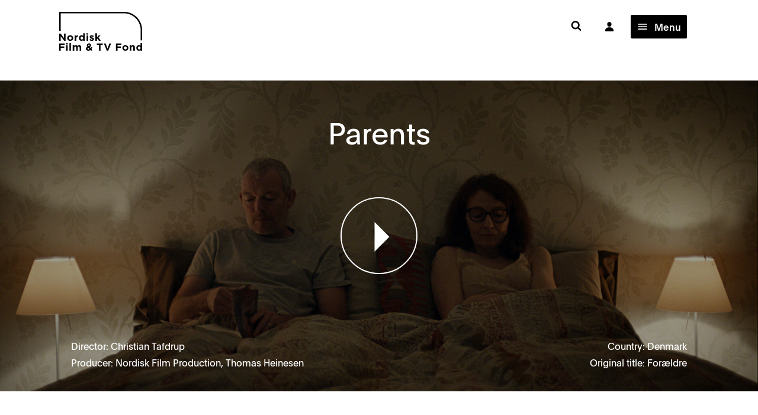

--- FILE ---
content_type: text/html; charset=UTF-8
request_url: https://nordiskfilmogtvfond.com/movie/parents
body_size: 16913
content:
<!DOCTYPE html>
<html lang="en" style="scroll-behavior: smooth">
    <head>
            <meta charset="utf-8">
        <meta name="viewport" content="width=device-width, initial-scale=1, maximum-scale=1, minimum-scale=1">
        <title> Nordisk Film &amp; TV Fond </title>

        <!-- Favicon -->
        <link rel="apple-touch-icon" sizes="180x180" href="/apple-touch-icon.png">
        <link rel="icon" type="image/png" sizes="32x32" href="/favicon-32x32.png">
        <link rel="icon" type="image/png" sizes="16x16" href="/favicon-16x16.png">
        <link rel="manifest" href="/site.webmanifest">
        <link rel="mask-icon" href="/safari-pinned-tab.svg" color="#5bbad5">
        <meta name="msapplication-TileColor" content="#2d89ef">
        <meta name="theme-color" content="#ffffff">
        <meta name="facebook-domain-verification" content="jg7ythhf7hwa8gtj7q3w2u4tyhejxm" /> 

        <link rel="stylesheet" href="/assets/css/style.css">
        <link rel="stylesheet" href="/assets/css/tailwind.css">
        <link rel="stylesheet" href="/assets/css/overrides.css">

        <script src="https://nordiskfilmogtvfond.com/assets/js/modernizr-2.6.2.min.js"></script>

        
        <!-- <script>
          (function(i,s,o,g,r,a,m){i['GoogleAnalyticsObject']=r;i[r]=i[r]||function(){
          (i[r].q=i[r].q||[]).push(arguments)},i[r].l=1*new Date();a=s.createElement(o),
          m=s.getElementsByTagName(o)[0];a.async=1;a.src=g;m.parentNode.insertBefore(a,m)
          })(window,document,'script','https://www.google-analytics.com/analytics.js','ga');

          ga('create', 'UA-40056552-1', 'nordiskfilmogtvfond.com');
          ga('send', 'pageview');
        </script> -->

        <!-- Matomo -->
        <script>
          var _paq = window._paq = window._paq || [];
          /* tracker methods like "setCustomDimension" should be called before "trackPageView" */
          _paq.push(['requireCookieConsent']);
          _paq.push(['trackPageView']);
          _paq.push(['enableLinkTracking']);
          (function () {
            var u = "https://nordiskfilmogtvfond.matomo.cloud/";
            _paq.push(['setTrackerUrl', u + 'matomo.php']);
            _paq.push(['setSiteId', '1']);
            var d = document, g = d.createElement('script'), s = d.getElementsByTagName('script')[0];
            g.async = true; g.src = '//cdn.matomo.cloud/nordiskfilmogtvfond.matomo.cloud/matomo.js'; s.parentNode.insertBefore(g, s);
          })();
        </script>
        <!-- End Matomo Code -->

        <script src="https://cdnjs.cloudflare.com/ajax/libs/Chart.js/3.7.1/chart.min.js" integrity="sha512-QSkVNOCYLtj73J4hbmVoOV6KVZuMluZlioC+trLpewV8qMjsWqlIQvkn1KGX2StWvPMdWGBqim1xlC8krl1EKQ==" crossorigin="anonymous" referrerpolicy="no-referrer"></script>

        <script src="//cdnjs.cloudflare.com/ajax/libs/ramda/0.28.0/ramda.min.js"></script>

        <!-- Alpine Plugins -->
        <!-- <script defer src="https://unpkg.com/@alpinejs/collapse@3.x.x/dist/cdn.min.js"></script>
        <script defer src="https://unpkg.com/@alpinejs/intersect@3.x.x/dist/cdn.min.js"></script> -->
         
        <!-- Alpine Core -->
        <!-- <script defer src="https://unpkg.com/alpinejs@3.x.x/dist/cdn.min.js"></script> -->
    
    <style>
      [x-cloak] { display: none !important; }
    </style>

        <script type="text/javascript">
            window.csrfTokenName = "CRAFT_CSRF_TOKEN";
            window.csrfTokenValue = "b9LBNu9IE-TyIpbRpqzKLTDHKjcwczSgq2-s9T7M4pV9eFi1yk0xdAHl8Uy5ECWeihv6tcXVvRtfkW1kegV19vQd2aRzmoTkE1UTw643AEI=";
        </script>
    <title>Nordisk Film &amp; TV Fond | Parents</title><meta name="generator" content="SEOmatic">
<meta name="description" content="Nordisk Film &amp; TV Fond is a pan-Nordic fund whose objective is to promote the Nordic audiovisual industry through support schemes and initiatives.">
<meta name="referrer" content="no-referrer-when-downgrade">
<meta name="robots" content="all">
<meta content="en_US" property="og:locale">
<meta content="Nordisk Film &amp; TV Fond" property="og:site_name">
<meta content="website" property="og:type">
<meta content="https://nordiskfilmogtvfond.com/movie/parents" property="og:url">
<meta content="Parents" property="og:title">
<meta content="Nordisk Film &amp; TV Fond is a pan-Nordic fund whose objective is to promote the Nordic audiovisual industry through support schemes and initiatives." property="og:description">
<meta content="www.instagram.com/nordiskfilmogtvfond" property="og:see_also">
<meta content="https://www.linkedin.com/company/nordisk-film-og-tv-fond/" property="og:see_also">
<meta content="https://www.facebook.com/nordiskfilmogtvfond" property="og:see_also">
<meta name="twitter:card" content="summary_large_image">
<meta name="twitter:creator" content="@">
<meta name="twitter:title" content="Parents">
<meta name="twitter:description" content="Nordisk Film &amp; TV Fond is a pan-Nordic fund whose objective is to promote the Nordic audiovisual industry through support schemes and initiatives.">
<link href="https://nordiskfilmogtvfond.com/movie/parents" rel="canonical">
<link href="https://nordiskfilmogtvfond.com/" rel="home">
<link type="text/plain" href="https://nordiskfilmogtvfond.com/humans.txt" rel="author"></head>

    <body >
      <!-- <script src="https://consent.cookiefirst.com/sites/nordiskfilmogtvfond.com-f28e43ff-4577-41a9-a1a6-297461c164ab/consent.js"></script> -->


    
    <nav class="navbar tw-z-50 ">

		
							
	<div class="container max-lg:tw-pt-5 max-sm:tw-pt-2">
		<div class="container-padding">
			<div class="tw-hidden lg:tw-flex tw-justify-end tw-items-center tw-space-x-[28px] tw-mb-4"></div>

			<div class="navbar-header tw-relative">
				<button x-data type="button" class="navbar-toggle collapsed tw-pt-5 lg:tw-hidden" x-on:click.prevent="$dispatch('open-navigation')">
					<span class="sr-only">Toggle navigation</span>
					<span class="icon-bar"></span>
					<span class="icon-bar"></span>
					<span class="icon-bar"></span>
				</button>
				<a href="http://funding.nftvfond.com" class="tw-h-full external tw-pt-5 tw-mr-10 navbar-toggle lg:tw-hidden">
					<svg xmlns="http://www.w3.org/2000/svg" class="ionicon tw-w-8 tw-h-8" viewbox="0 0 512 512"><path fill="#000" stroke="currentColor" stroke-linecap="round" stroke-linejoin="round" stroke-width="32" d="M344 144c-3.92 52.87-44 96-88 96s-84.15-43.12-88-96c-4-55 35-96 88-96s92 42 88 96z"/><path fill="#000" stroke="currentColor" stroke-miterlimit="10" stroke-width="32" d="M256 304c-87 0-175.3 48-191.64 138.6C62.39 453.52 68.57 464 80 464h352c11.44 0 17.62-10.48 15.65-21.4C431.3 352 343 304 256 304z"/></svg>
				</a>


				<div class="navbar-brand">
					<a class="max-md:tw-hidden" href="https://nordiskfilmogtvfond.com/">
						<svg shape-rendering="geometricPrecision" class="tw-w-full tw-h-auto" xmlns="http://www.w3.org/2000/svg" viewbox="0 0 774 365" style="overflow:visible" xml:space="preserve"><path d="M773.9 267.5h-13.6v-97.1c0-86.5-70.3-156.8-156.8-156.8H13.6v164.5H0V0h603.5c94 0 170.4 76.4 170.4 170.4v97.1zM46.7 270.6 14.2 228v42.7H-.4v-67.1h13.6l31.4 41.3v-41.3h14.6v67.1H46.7zM102.3 271.8c-15.9 0-27.7-11.8-27.7-26.5v-.3c0-14.8 11.9-26.7 27.9-26.7 15.9 0 27.7 11.8 27.7 26.5v.2c-.1 14.8-11.9 26.8-27.9 26.8zm13.5-26.8c0-7.6-5.5-14.2-13.5-14.2-8.3 0-13.3 6.4-13.3 14v.2c0 7.6 5.5 14.2 13.5 14.2 8.3 0 13.3-6.4 13.3-14v-.2zM174 233.5c-9.7 0-15.6 5.8-15.6 18.1v19h-14.6v-51.4h14.6v10.4c3-7.1 7.8-11.7 16.4-11.3v15.2h-.8z"/><path d="M223.6 270.6v-7.4c-3.5 4.8-8.4 8.3-16 8.3-12 0-23.4-9.4-23.4-26.6v-.2c0-17.2 11.2-26.5 23.4-26.5 7.8 0 12.6 3.5 16 7.7v-25.3h14.6v70h-14.6zm.2-25.8c0-8.5-5.7-14.2-12.5-14.2s-12.6 5.6-12.6 14.2v.2c0 8.5 5.7 14.2 12.6 14.2s12.5-5.7 12.5-14.2v-.2zM254.6 213.6v-12.9H270v12.9h-15.4zm.4 57v-51.4h14.6v51.4H255zM304.1 271.6c-7.2 0-15.2-2.4-22-7.8l6.2-9.6c5.6 4 11.4 6.1 16.2 6.1 4.2 0 6.1-1.5 6.1-3.8v-.2c0-3.2-5-4.2-10.6-5.9-7.2-2.1-15.3-5.5-15.3-15.4v-.2c0-10.4 8.4-16.3 18.8-16.3 6.5 0 13.6 2.2 19.2 5.9l-5.6 10.1c-5.1-3-10.2-4.8-13.9-4.8-3.5 0-5.4 1.5-5.4 3.5v.2c0 2.9 4.9 4.2 10.4 6.1 7.2 2.4 15.5 5.8 15.5 15.2v.2c.1 11.5-8.4 16.7-19.6 16.7zM370.6 270.6l-13.4-21-5.1 5.4v15.6h-14.6v-70h14.6v37.3l17.1-18.7h17.4L367 239.4l20.2 31.1h-16.6zM14.4 309.3v14.3h32V337h-32v26H-.4v-67.1h51.1v13.4H14.4zM63.1 306v-13h15.3v13H63.1zm.4 57v-51.4h14.6V363H63.5zM95.1 363v-70h14.6v70H95.1zM190.2 363v-28.7c0-6.9-3.1-10.4-8.5-10.4-5.5 0-8.8 3.5-8.8 10.4V363h-14.6v-28.7c0-6.9-3.1-10.4-8.5-10.4-5.5 0-8.8 3.5-8.8 10.4V363h-14.6v-51.4H141v7.3c3.4-4.3 7.8-8.2 15.1-8.2 6.7 0 11.8 3 14.5 8.1 4.5-5.3 9.9-8.1 16.9-8.1 10.8 0 17.3 6.5 17.3 18.9V363h-14.6zM299.2 364.3l-7.8-7.9c-5.5 4.5-11.9 7.5-19.6 7.5-12.8 0-22.5-7.5-22.5-19.5 0-8.6 4.6-14.7 13-18.5-3.3-4.7-4.7-8.8-4.7-13.5 0-9.3 7.4-17.7 20.3-17.7 11.4 0 18.9 7.4 18.9 17 0 9.1-5.8 14.4-14.1 17.6l8.9 8.9c2.2-3.5 4.4-7.4 6.5-11.5l10.8 5.9c-2.6 4.7-5.5 9.7-8.8 14.2l9.9 9.9-10.8 7.6zM270.3 335c-4.4 2.3-6.2 5.6-6.2 8.9 0 4.8 3.9 8 9.4 8 3.4 0 6.6-1.4 9.7-3.8L270.3 335zm7.3-28.8c-3.9 0-6.5 2.8-6.5 6.9 0 3.1 1.2 5.3 3.9 8.4 5.8-2.2 8.9-4.7 8.9-9 0-4-2.6-6.3-6.3-6.3zM386.2 309.5V363h-14.8v-53.5H351v-13.6h55.6v13.6h-20.4zM457.3 363.5h-13l-27.1-67.6h16.3l17.5 47.2 17.5-47.2h15.9l-27.1 67.6zM544.6 309.3v14.3h32V337h-32v26h-14.8v-67.1h51.1v13.4h-36.3zM617.5 364.1c-15.9 0-27.7-11.8-27.7-26.5v-.2c0-14.8 11.9-26.7 27.9-26.7 15.9 0 27.7 11.8 27.7 26.5v.2c0 14.8-11.9 26.7-27.9 26.7zm13.6-26.7c0-7.6-5.5-14.2-13.5-14.2-8.3 0-13.3 6.4-13.3 14v.2c0 7.6 5.5 14.2 13.5 14.2 8.3 0 13.3-6.4 13.3-14v-.2zM691.6 363v-28.7c0-6.9-3.3-10.4-8.8-10.4s-9.1 3.5-9.1 10.4V363h-14.6v-51.4h14.6v7.3c3.4-4.3 7.7-8.2 15-8.2 11 0 17.4 7.3 17.4 19.1V363h-14.5zM759.3 363v-7.4c-3.5 4.8-8.4 8.3-16 8.3-12 0-23.4-9.4-23.4-26.6v-.2c0-17.2 11.2-26.5 23.4-26.5 7.8 0 12.6 3.5 16 7.7V293h14.6v70h-14.6zm.2-25.8c0-8.5-5.7-14.2-12.5-14.2s-12.6 5.6-12.6 14.2v.2c0 8.5 5.7 14.2 12.6 14.2s12.5-5.7 12.5-14.2v-.2z"/></svg>
					</a>
					<a class="md:tw-hidden" href="https://nordiskfilmogtvfond.com/">
						<svg class="tw-w-[100px] tw-h-auto" xmlns="http://www.w3.org/2000/svg" viewbox="0 0 774 365" style="overflow: visible" xml:space="preserve"><path d="M773.9 267.5h-13.6v-97.1c0-86.5-70.3-156.8-156.8-156.8H13.6v164.5H0V0h603.5c94 0 170.4 76.4 170.4 170.4v97.1zM46.7 270.6 14.2 228v42.7H-.4v-67.1h13.6l31.4 41.3v-41.3h14.6v67.1H46.7zM102.3 271.8c-15.9 0-27.7-11.8-27.7-26.5v-.3c0-14.8 11.9-26.7 27.9-26.7 15.9 0 27.7 11.8 27.7 26.5v.2c-.1 14.8-11.9 26.8-27.9 26.8zm13.5-26.8c0-7.6-5.5-14.2-13.5-14.2-8.3 0-13.3 6.4-13.3 14v.2c0 7.6 5.5 14.2 13.5 14.2 8.3 0 13.3-6.4 13.3-14v-.2zM174 233.5c-9.7 0-15.6 5.8-15.6 18.1v19h-14.6v-51.4h14.6v10.4c3-7.1 7.8-11.7 16.4-11.3v15.2h-.8z"/><path d="M223.6 270.6v-7.4c-3.5 4.8-8.4 8.3-16 8.3-12 0-23.4-9.4-23.4-26.6v-.2c0-17.2 11.2-26.5 23.4-26.5 7.8 0 12.6 3.5 16 7.7v-25.3h14.6v70h-14.6zm.2-25.8c0-8.5-5.7-14.2-12.5-14.2s-12.6 5.6-12.6 14.2v.2c0 8.5 5.7 14.2 12.6 14.2s12.5-5.7 12.5-14.2v-.2zM254.6 213.6v-12.9H270v12.9h-15.4zm.4 57v-51.4h14.6v51.4H255zM304.1 271.6c-7.2 0-15.2-2.4-22-7.8l6.2-9.6c5.6 4 11.4 6.1 16.2 6.1 4.2 0 6.1-1.5 6.1-3.8v-.2c0-3.2-5-4.2-10.6-5.9-7.2-2.1-15.3-5.5-15.3-15.4v-.2c0-10.4 8.4-16.3 18.8-16.3 6.5 0 13.6 2.2 19.2 5.9l-5.6 10.1c-5.1-3-10.2-4.8-13.9-4.8-3.5 0-5.4 1.5-5.4 3.5v.2c0 2.9 4.9 4.2 10.4 6.1 7.2 2.4 15.5 5.8 15.5 15.2v.2c.1 11.5-8.4 16.7-19.6 16.7zM370.6 270.6l-13.4-21-5.1 5.4v15.6h-14.6v-70h14.6v37.3l17.1-18.7h17.4L367 239.4l20.2 31.1h-16.6zM14.4 309.3v14.3h32V337h-32v26H-.4v-67.1h51.1v13.4H14.4zM63.1 306v-13h15.3v13H63.1zm.4 57v-51.4h14.6V363H63.5zM95.1 363v-70h14.6v70H95.1zM190.2 363v-28.7c0-6.9-3.1-10.4-8.5-10.4-5.5 0-8.8 3.5-8.8 10.4V363h-14.6v-28.7c0-6.9-3.1-10.4-8.5-10.4-5.5 0-8.8 3.5-8.8 10.4V363h-14.6v-51.4H141v7.3c3.4-4.3 7.8-8.2 15.1-8.2 6.7 0 11.8 3 14.5 8.1 4.5-5.3 9.9-8.1 16.9-8.1 10.8 0 17.3 6.5 17.3 18.9V363h-14.6zM299.2 364.3l-7.8-7.9c-5.5 4.5-11.9 7.5-19.6 7.5-12.8 0-22.5-7.5-22.5-19.5 0-8.6 4.6-14.7 13-18.5-3.3-4.7-4.7-8.8-4.7-13.5 0-9.3 7.4-17.7 20.3-17.7 11.4 0 18.9 7.4 18.9 17 0 9.1-5.8 14.4-14.1 17.6l8.9 8.9c2.2-3.5 4.4-7.4 6.5-11.5l10.8 5.9c-2.6 4.7-5.5 9.7-8.8 14.2l9.9 9.9-10.8 7.6zM270.3 335c-4.4 2.3-6.2 5.6-6.2 8.9 0 4.8 3.9 8 9.4 8 3.4 0 6.6-1.4 9.7-3.8L270.3 335zm7.3-28.8c-3.9 0-6.5 2.8-6.5 6.9 0 3.1 1.2 5.3 3.9 8.4 5.8-2.2 8.9-4.7 8.9-9 0-4-2.6-6.3-6.3-6.3zM386.2 309.5V363h-14.8v-53.5H351v-13.6h55.6v13.6h-20.4zM457.3 363.5h-13l-27.1-67.6h16.3l17.5 47.2 17.5-47.2h15.9l-27.1 67.6zM544.6 309.3v14.3h32V337h-32v26h-14.8v-67.1h51.1v13.4h-36.3zM617.5 364.1c-15.9 0-27.7-11.8-27.7-26.5v-.2c0-14.8 11.9-26.7 27.9-26.7 15.9 0 27.7 11.8 27.7 26.5v.2c0 14.8-11.9 26.7-27.9 26.7zm13.6-26.7c0-7.6-5.5-14.2-13.5-14.2-8.3 0-13.3 6.4-13.3 14v.2c0 7.6 5.5 14.2 13.5 14.2 8.3 0 13.3-6.4 13.3-14v-.2zM691.6 363v-28.7c0-6.9-3.3-10.4-8.8-10.4s-9.1 3.5-9.1 10.4V363h-14.6v-51.4h14.6v7.3c3.4-4.3 7.7-8.2 15-8.2 11 0 17.4 7.3 17.4 19.1V363h-14.5zM759.3 363v-7.4c-3.5 4.8-8.4 8.3-16 8.3-12 0-23.4-9.4-23.4-26.6v-.2c0-17.2 11.2-26.5 23.4-26.5 7.8 0 12.6 3.5 16 7.7V293h14.6v70h-14.6zm.2-25.8c0-8.5-5.7-14.2-12.5-14.2s-12.6 5.6-12.6 14.2v.2c0 8.5 5.7 14.2 12.6 14.2s12.5-5.7 12.5-14.2v-.2z"/></svg>
					</a>
				</div>
			</div>
			<div id="navbar" class="navbar-collapse">
				<div class="navbar-close tw-text-black">
					<a href="#" data-toggle="toggle-navbar">&times;</a>
				</div>
				<div class="navbar-scroller">
					<form action="https://nordiskfilmogtvfond.com/search" class="navbar-form">
						<div class="navbar-form-content">
							<div class="navbar-form-close">
								<a href="#" data-toggle="toggle-search">&times;</a>
							</div>
							<input type="text" name="query" class="navbar-form-control" placeholder="Search"/>
						</div>
					</form>
					<ul class="nav navbar-nav navbar-nav-action tw-text-black">
																									<div class="tw-flex tw-items-center tw-h-full tw-pt-3 tw-space-x-4"> <li class="search-item-box menu-hidden-sm">
								<button type="button" class="tw-bg-white tw-px-8 tw-flex tw-items-center tw-text-[18px] tw-py-3">
									<a aria-label="Søk" class="tw-no-underline hover:tw-no-underline" href="/search">
										<i class="icon icon-search"></i>
									</a>
								</button>
							</li>
							<a href="http://funding.nftvfond.com" class="tw-h-full external tw-flex tw-items-center tw-px-3 tw-py-3">
								<svg xmlns="http://www.w3.org/2000/svg" class="ionicon tw-w-[18px] tw-h-[18px]" viewBox="0 0 512 512"><path fill="#000" stroke="currentColor" stroke-linecap="round" stroke-linejoin="round" stroke-width="32" d="M344 144c-3.92 52.87-44 96-88 96s-84.15-43.12-88-96c-4-55 35-96 88-96s92 42 88 96z"/><path fill="#000" stroke="currentColor" stroke-miterlimit="10" stroke-width="32" d="M256 304c-87 0-175.3 48-191.64 138.6C62.39 453.52 68.57 464 80 464h352c11.44 0 17.62-10.48 15.65-21.4C431.3 352 343 304 256 304z"/></svg>
							</a>
							
							<!-- Desktop Navigation Toggle -->
							<div 
								x-data="{
									expanded: false,
								}"
								x-init="$watch('expanded', value => {
									if (value) {
										document.querySelector('body').classList.add('tw-h-screen', 'tw-overflow-hidden')
									} else {
										document.querySelector('body').classList.remove('tw-h-screen', 'tw-overflow-hidden')
									}
								})"
								class="tw-hidden lg:tw-block"
							>
								<button x-on:click="expanded = !expanded" class="tw-flex tw-items-center tw-justify-center tw-px-4 tw-py-3 tw-ml-4 tw-bg-black tw-text-white tw-rounded hover:tw-bg-gray-800 tw-transition-all tw-duration-200 tw-min-w-[50px] tw-h-[40px]">
									<svg x-show="!expanded" xmlns="http://www.w3.org/2000/svg" class="ionicon tw-w-[20px] tw-h-[20px] tw-fill-current" viewBox="0 0 512 512"><path d="M64 384h384v-42.67H64zm0-106.67h384v-42.66H64zM64 128v42.67h384V128z"/></svg>
									<svg x-show="expanded" x-cloak xmlns="http://www.w3.org/2000/svg" class="ionicon tw-w-[20px] tw-h-[20px] tw-fill-current" viewBox="0 0 512 512"><path d="M400 145.49 366.51 112 256 222.51 145.49 112 112 145.49 222.51 256 112 366.51 145.49 400 256 289.49 366.51 400 400 366.51 289.49 256 400 145.49z"/></svg>
									<span class="tw-pl-4 tw-font-medium">Menu</span>
								</button>

								<!-- Desktop Navigation Panel -->
								<div 
									x-show="expanded" 
									x-cloak 
									x-transition:enter="tw-transition-transform tw-duration-300 tw-ease-out"
									x-transition:enter-start="tw-transform tw-translate-x-full"
									x-transition:enter-end="tw-transform tw-translate-x-0"
									x-transition:leave="tw-transition-transform tw-duration-300 tw-ease-in"
									x-transition:leave-start="tw-transform tw-translate-x-0"
									x-transition:leave-end="tw-transform tw-translate-x-full"
									class="tw-fixed tw-z-50 tw-top-0 tw-right-0 tw-w-full tw-h-full tw-bg-[#e1fefa] tw-shadow-2xl tw-overflow-y-auto"
								>
									<!-- Close Button -->
									<div class="tw-absolute tw-top-8 tw-right-8 tw-z-10">
										<button x-on:click="expanded = false" class="tw-flex tw-items-center tw-justify-center tw-w-10 tw-h-10 tw-bg-black tw-text-white tw-rounded-full hover:tw-bg-gray-800 tw-transition-colors">
											<svg xmlns="http://www.w3.org/2000/svg" class="tw-w-6 tw-h-6" fill="none" viewBox="0 0 24 24" stroke="currentColor">
												<path stroke-linecap="round" stroke-linejoin="round" stroke-width="2" d="M6 18L18 6M6 6l12 12"/>
											</svg>
										</button>
									</div>

									<div class="tw-pt-20 tw-pb-8">
										<div class="container">
											<div class="container-padding">
																																																																	
																										
																										
																																							
																																							
												<div class="tw-grid tw-gap-8 tw-grid-cols-2">

																																																																																																																																			
																														
															<div style="margin-bottom: 3rem;">
																																	<div class="tw-h-full tw-flex tw-flex-col">
																																					<a href="/about-us"  class="tw-uppercase tw-text-[24px] tw-font-bold tw-text-black hover:tw-text-[#34e3bc] hover:tw-no-underline tw-transition-colors tw-duration-200 tw-inline-block nav-title-with-children tw-pb-4">
																				NORDISK FILM &amp; TV FOND
																			</a>
																		
																		<div class="tw-space-y-3 tw-flex-grow">
																																																																																																																																																	
																																											<div>
																							<a href="/about-us"  class="tw-text-[16px] tw-text-black tw-block hover:tw-text-[#34e3bc] hover:tw-no-underline tw-transition-colors tw-duration-200">
																								About us
																							</a>
																						</div>
																																																																																																																																																																																										
																																											<div>
																							<a href="/about-us/team"  class="tw-text-[16px] tw-text-black tw-block hover:tw-text-[#34e3bc] hover:tw-no-underline tw-transition-colors tw-duration-200">
																								Team &amp; Contact
																							</a>
																						</div>
																																																																																																																																																																																										
																																											<div>
																							<a href="/about-us/partners"  class="tw-text-[16px] tw-text-black tw-block hover:tw-text-[#34e3bc] hover:tw-no-underline tw-transition-colors tw-duration-200">
																								Partners &amp; Board
																							</a>
																						</div>
																																																																																																																																																																																										
																																											<div>
																							<a href="/annual-reports"  class="tw-text-[16px] tw-text-black tw-block hover:tw-text-[#34e3bc] hover:tw-no-underline tw-transition-colors tw-duration-200">
																								Annual Reports
																							</a>
																						</div>
																																																																														</div>
																	</div>
																															</div>
																																																																																																																																				
																														
															<div style="margin-bottom: 3rem;">
																																	<div class="tw-h-full tw-flex tw-flex-col">
																																					<a href="/news"  class="tw-uppercase tw-text-[24px] tw-font-bold tw-text-black hover:tw-text-[#34e3bc] hover:tw-no-underline tw-transition-colors tw-duration-200 tw-inline-block nav-title-with-children tw-pb-4">
																				NORDIC INDUSTRY NEWS
																			</a>
																		
																		<div class="tw-space-y-3 tw-flex-grow">
																																																																																																																																																	
																																											<div>
																							<a href="/news"  class="tw-text-[16px] tw-text-black tw-block hover:tw-text-[#34e3bc] hover:tw-no-underline tw-transition-colors tw-duration-200">
																								Industry News
																							</a>
																						</div>
																																																																																																																																																																																										
																																											<div>
																							<a href="http://nordiskfilmogtvfond.com/trailers"  class="tw-text-[16px] tw-text-black tw-block hover:tw-text-[#34e3bc] hover:tw-no-underline tw-transition-colors tw-duration-200">
																								Nordic Trailers
																							</a>
																						</div>
																																																																																																																																																																																										
																																											<div>
																							<a href="https://nordiskfilmogtvfond.com/pages/join-our-newsletter"  class="tw-text-[16px] tw-text-black tw-block hover:tw-text-[#34e3bc] hover:tw-no-underline tw-transition-colors tw-duration-200">
																								Subscribe to our Newsletter
																							</a>
																						</div>
																																																																														</div>
																	</div>
																															</div>
																																																																																																																																				
																														
															<div style="margin-bottom: 3rem;">
																																	<div class="tw-h-full tw-flex tw-flex-col">
																																					<a href="/funding/applying-for-funding"  class="tw-uppercase tw-text-[24px] tw-font-bold tw-text-black hover:tw-text-[#34e3bc] hover:tw-no-underline tw-transition-colors tw-duration-200 tw-inline-block nav-title-with-children tw-pb-4">
																				FUNDING
																			</a>
																		
																		<div class="tw-space-y-3 tw-flex-grow">
																																																																																																																																																	
																																											<div>
																							<a href="/funding/applying-for-funding"  class="tw-text-[16px] tw-text-black tw-block hover:tw-text-[#34e3bc] hover:tw-no-underline tw-transition-colors tw-duration-200">
																								Funding Schemes &amp; Guidelines
																							</a>
																						</div>
																																																																																																																																																																																										
																																											<div>
																							<a href="https://funding.nftvfond.com/"  target="_blank" rel="noopener noreferrer"  class="tw-text-[16px] tw-text-black tw-block hover:tw-text-[#34e3bc] hover:tw-no-underline tw-transition-colors tw-duration-200">
																								Application Portal
																							</a>
																						</div>
																																																																																																																																																																																										
																																											<div>
																							<a href="/funding/projects-funded"  class="tw-text-[16px] tw-text-black tw-block hover:tw-text-[#34e3bc] hover:tw-no-underline tw-transition-colors tw-duration-200">
																								Projects Funded
																							</a>
																						</div>
																																																																																																																																																																																										
																																											<div>
																							<a href="https://nordiskfilmogtvfond.com/pages/faq"  class="tw-text-[16px] tw-text-black tw-block hover:tw-text-[#34e3bc] hover:tw-no-underline tw-transition-colors tw-duration-200">
																								FAQ
																							</a>
																						</div>
																																																																														</div>
																	</div>
																															</div>
																																																																																																																																				
																														
															<div style="margin-bottom: 3rem;">
																																	<div class="tw-h-full tw-flex tw-flex-col">
																																					<a href="/events"  class="tw-uppercase tw-text-[24px] tw-font-bold tw-text-black hover:tw-text-[#34e3bc] hover:tw-no-underline tw-transition-colors tw-duration-200 tw-inline-block nav-title-with-children tw-pb-4">
																				EVENTS &amp; AWARDS
																			</a>
																		
																		<div class="tw-space-y-3 tw-flex-grow">
																																																																																																																																																	
																																											<div>
																							<a href="/events/nordic-series-awards/2026"  class="tw-text-[16px] tw-text-black tw-block hover:tw-text-[#34e3bc] hover:tw-no-underline tw-transition-colors tw-duration-200">
																								Nordic Series Awards
																							</a>
																						</div>
																																																																																																																																																																																										
																																											<div>
																							<a href="/events/nordic-council-prize"  class="tw-text-[16px] tw-text-black tw-block hover:tw-text-[#34e3bc] hover:tw-no-underline tw-transition-colors tw-duration-200">
																								Nordic Council Film Prize
																							</a>
																						</div>
																																																																																																																																																																																										
																																											<div>
																							<a href="/events/nordic-talents"  class="tw-text-[16px] tw-text-black tw-block hover:tw-text-[#34e3bc] hover:tw-no-underline tw-transition-colors tw-duration-200">
																								Nordic Talents
																							</a>
																						</div>
																																																																																																																																																																																										
																																											<div>
																							<a href="/events/nordic-script/2025"  class="tw-text-[16px] tw-text-black tw-block hover:tw-text-[#34e3bc] hover:tw-no-underline tw-transition-colors tw-duration-200">
																								Nordic Script
																							</a>
																						</div>
																																																																														</div>
																	</div>
																															</div>
																																																																																																																																				
																														
															<div style="margin-bottom: 3rem;">
																																																			<div class="tw-flex tw-h-full">
																			<a href="https://coproducingwiththenordics.com"  target="_blank" rel="noopener noreferrer"  class="tw-uppercase tw-text-[24px] tw-font-bold tw-text-black hover:tw-text-[#34e3bc] hover:tw-no-underline tw-transition-colors tw-duration-200 tw-inline-block nav-title-standalone">
																				Co-producing with the Nordics
																			</a>
																																																												<svg xmlns="http://www.w3.org/2000/svg" class="ionicon tw-ml-2 tw-min-w-[45px] tw-min-h-[35px] tw-w-[24px] tw-h-[18px] tw-transform tw-rotate-45 tw-align-middle" viewBox="0 0 512 512"><path fill="none" stroke="currentColor" stroke-linecap="square" stroke-miterlimit="10" stroke-width="48" d="m112 244 144-144 144 144M256 120v292"/></svg>
																																						</div>
																																																</div>
																																																																																																																																				
																														
															<div style="margin-bottom: 3rem;">
																																																			<div class="tw-flex tw-h-full">
																			<a href="/industry-insights"  class="tw-uppercase tw-text-[24px] tw-font-bold tw-text-black hover:tw-text-[#34e3bc] hover:tw-no-underline tw-transition-colors tw-duration-200 tw-inline-block nav-title-standalone">
																				INDUSTRY INSIGHTS
																			</a>
																																																									</div>
																																																</div>
																																																																																																																																				
																														
															<div style="margin-bottom: 3rem;">
																																																			<div class="tw-flex tw-h-full">
																			<a href="https://nordiskfilmogtvfond.com/pages/nordic-ecological-standard"  class="tw-uppercase tw-text-[24px] tw-font-bold tw-text-black hover:tw-text-[#34e3bc] hover:tw-no-underline tw-transition-colors tw-duration-200 tw-inline-block nav-title-standalone">
																				Nordic Ecological Standard
																			</a>
																																																									</div>
																																																</div>
																																							</div>

												<!-- Footer links -->
												<div class="tw-pt-8 tw-border-t tw-border-black/20 tw-space-y-4 tw-text-[14px] tw-text-gray-400 tw-col-span-2">
													<div class="tw-flex tw-wrap tw-row">
														<div class="tw-flex-1 tw-flex tw-flex-col tw-gap-y-4">
															
																
																																																																						
																	
																	<a href="/press" class="tw-text-[16px] tw-text-gray-400 tw-block hover:tw-text-[#34e3bc] hover:tw-no-underline tw-transition-colors tw-duration-200">
																	 	Press Room &amp; Logo Download
																	</a>
																
																																																																						
																	
																	<a href="/pages/transparency-act-statement" class="tw-text-[16px] tw-text-gray-400 tw-block hover:tw-text-[#34e3bc] hover:tw-no-underline tw-transition-colors tw-duration-200">
																	 	Transparency Act Statement
																	</a>
																															                                                        </div>
														<div class="tw-flex-1 tw-flex tw-flex-row tw-gap-y-4 tw-justify-end">
															<div class="tw-flex tw-items-center tw-justify-center tw">
																<a href="https://www.facebook.com/nordiskfilmogtvfond/" class="external tw-text-gray-400" style="padding: 10px 15px;">
																	<svg style="width: 50px; height: 50px;"" viewbox="0 0 24 24" fill="currentColor" xmlns="http://www.w3.org/2000/svg">
																		<path d="M9.19795 21.5H13.198V13.4901H16.8021L17.198 9.50977H13.198V7.5C13.198 6.94772 13.6457 6.5 14.198 6.5H17.198V2.5H14.198C11.4365 2.5 9.19795 4.73858 9.19795 7.5V9.50977H7.19795L6.80206 13.4901H9.19795V21.5Z" fill="currentColor"/>
																	</svg>

																</a>
																<a href="https://www.instagram.com/nordiskfilmogtvfond/" class="external tw-text-gray-400" style="padding: 10px 15px;">
																	<svg style="width: 50px; height: 50px;" xmlns="http://www.w3.org/2000/svg" class="ionicon" viewbox="0 0 512 512" fill="currentColor"><path d="M349.33 69.33a93.62 93.62 0 0 1 93.34 93.34v186.66a93.62 93.62 0 0 1-93.34 93.34H162.67a93.62 93.62 0 0 1-93.34-93.34V162.67a93.62 93.62 0 0 1 93.34-93.34h186.66m0-37.33H162.67C90.8 32 32 90.8 32 162.67v186.66C32 421.2 90.8 480 162.67 480h186.66C421.2 480 480 421.2 480 349.33V162.67C480 90.8 421.2 32 349.33 32z"/><path d="M377.33 162.67a28 28 0 1 1 28-28 27.94 27.94 0 0 1-28 28zM256 181.33A74.67 74.67 0 1 1 181.33 256 74.75 74.75 0 0 1 256 181.33m0-37.33a112 112 0 1 0 112 112 112 112 0 0 0-112-112z"/></svg>
																</a>

																<a href="https://www.linkedin.com/company/nordisk-film-og-tv-fond" class="external tw-text-gray-400" style="padding: 10px 15px;">
																	<svg style="width: 50px; height: 50px;" xmlns="http://www.w3.org/2000/svg" class="ionicon" viewbox="0 0 512 512" fill="currentColor"><path d="M444.17 32H70.28C49.85 32 32 46.7 32 66.89v374.72C32 461.91 49.85 480 70.28 480h373.78c20.54 0 35.94-18.21 35.94-38.39V66.89C480.12 46.7 464.6 32 444.17 32zm-273.3 373.43h-64.18V205.88h64.18zM141 175.54h-.46c-20.54 0-33.84-15.29-33.84-34.43 0-19.49 13.65-34.42 34.65-34.42s33.85 14.82 34.31 34.42c-.01 19.14-13.31 34.43-34.66 34.43zm264.43 229.89h-64.18V296.32c0-26.14-9.34-44-32.56-44-17.74 0-28.24 12-32.91 23.69-1.75 4.2-2.22 9.92-2.22 15.76v113.66h-64.18V205.88h64.18v27.77c9.34-13.3 23.93-32.44 57.88-32.44 42.13 0 74 27.77 74 87.64z"/></svg>
																</a>
															</div>
														</div>
													</div>
												</div>
											</div>
										</div>
									</div>
								</div>
								
								<!-- JavaScript to set separator widths -->
								<script>
									document.addEventListener('DOMContentLoaded', function() {
										function setSeparatorWidths() {
											const navTitles = document.querySelectorAll('.nav-title-with-children, .nav-title-standalone');
											
											navTitles.forEach(function(title) {
												const separator = title.parentNode.querySelector('.nav-separator');
												if (separator) {
													// Create a temporary element to measure text width
													const temp = document.createElement('span');
													temp.style.position = 'absolute';
													temp.style.visibility = 'hidden';
													temp.style.fontSize = '24px';
													temp.style.fontWeight = 'bold';
													temp.style.textTransform = 'uppercase';
													temp.style.fontFamily = window.getComputedStyle(title).fontFamily;
													temp.textContent = title.textContent;
													
													document.body.appendChild(temp);
													const width = temp.offsetWidth;
													document.body.removeChild(temp);
													
													separator.style.width = width + 'px';
												}
											});
										}
										
										// Set widths initially and when navigation opens
										setSeparatorWidths();
										
										// Re-measure when navigation panel opens (after transition)
										const observer = new MutationObserver(function(mutations) {
											mutations.forEach(function(mutation) {
												if (mutation.type === 'attributes' && mutation.attributeName === 'style') {
													const target = mutation.target;
													if (target.classList.contains('tw-fixed') && target.style.transform === 'translateX(0px)') {
														setTimeout(setSeparatorWidths, 50);
													}
												}
											});
										});
										
										const navPanel = document.querySelector('.tw-fixed.tw-z-50.tw-bg-\\[\\#e1fefa\\]');
										if (navPanel) {
											observer.observe(navPanel, { attributes: true, attributeFilter: ['style'] });
										}
									});
								</script>
							</div>
						</div>
					</ul>

					<ul class="tw-text-black tw-flex tw-flex-wrap tw-justify-between tw-no-underline lg:tw-hidden">

						
																																				
												
												
																				
																														
							
																					
							
							<li
								class="tw-relative tw-group tw-z-70">
								<!-- Level 1 Link -->
																	<a href="/about-us"  class="tw-whitespace-nowrap group tw-flex tw-gap-2 tw-items-center tw-px-4 hover:tw-bg-gray-200 !tw-no-underline tw-transition tw-ease-in-out tw-duration-tw-border-gray-200">
										NORDISK FILM &amp; TV FOND
																																									<svg class="tw-transition tw-duration-200 tw-ease-in-out group-hover:tw-rotate-180 ionicon tw-w-[16px] tw-h-[16px] tw-min-w-[16px] tw-min-h-[16px]" xmlns="http://www.w3.org/2000/svg" fill="none" viewbox="0 0 24 24" stroke-width="1.5" stroke="currentColor">
												<path stroke-linecap="round" stroke-linejoin="round" d="m19.5 8.25-7.5 7.5-7.5-7.5"/>
											</svg>
										
									</a>
								
								<!-- Level 2 Submenu (Visible on Hover) -->
																	<ul class="tw-rounded-md tw-min-w-[250px] tw-whitespace-nowrap tw-absolute tw-left-0 tw-top-full tw-hidden group-focus:tw-block group-hover:tw-block tw-bg-white tw-border tw-shadow-lg tw-z-50">
																																
																																														
																																		<li class="hover:tw-bg-gray-200 tw-no-underline tw-transition tw-ease-in-out tw-duration-tw-border-gray-200">
													<a href="/about-us"  class="tw-py-3 tw-px-5 tw-flex tw-items-center tw-gap-2 tw-text-2xl !tw-no-underline">About us
																											</a>
												</li>
																																											
																																														
																																		<li class="hover:tw-bg-gray-200 tw-no-underline tw-transition tw-ease-in-out tw-duration-tw-border-gray-200">
													<a href="/about-us/team"  class="tw-py-3 tw-px-5 tw-flex tw-items-center tw-gap-2 tw-text-2xl !tw-no-underline">Team &amp; Contact
																											</a>
												</li>
																																											
																																														
																																		<li class="hover:tw-bg-gray-200 tw-no-underline tw-transition tw-ease-in-out tw-duration-tw-border-gray-200">
													<a href="/about-us/partners"  class="tw-py-3 tw-px-5 tw-flex tw-items-center tw-gap-2 tw-text-2xl !tw-no-underline">Partners &amp; Board
																											</a>
												</li>
																																											
																																														
																																		<li class="hover:tw-bg-gray-200 tw-no-underline tw-transition tw-ease-in-out tw-duration-tw-border-gray-200">
													<a href="/annual-reports"  class="tw-py-3 tw-px-5 tw-flex tw-items-center tw-gap-2 tw-text-2xl !tw-no-underline">Annual Reports
																											</a>
												</li>
																														</ul>
															</li>
																				
																														
							
																					
							
							<li
								class="tw-relative tw-group tw-z-70">
								<!-- Level 1 Link -->
																	<a href="/news"  class="tw-whitespace-nowrap group tw-flex tw-gap-2 tw-items-center tw-px-4 hover:tw-bg-gray-200 !tw-no-underline tw-transition tw-ease-in-out tw-duration-tw-border-gray-200">
										NORDIC INDUSTRY NEWS
																																									<svg class="tw-transition tw-duration-200 tw-ease-in-out group-hover:tw-rotate-180 ionicon tw-w-[16px] tw-h-[16px] tw-min-w-[16px] tw-min-h-[16px]" xmlns="http://www.w3.org/2000/svg" fill="none" viewbox="0 0 24 24" stroke-width="1.5" stroke="currentColor">
												<path stroke-linecap="round" stroke-linejoin="round" d="m19.5 8.25-7.5 7.5-7.5-7.5"/>
											</svg>
										
									</a>
								
								<!-- Level 2 Submenu (Visible on Hover) -->
																	<ul class="tw-rounded-md tw-min-w-[250px] tw-whitespace-nowrap tw-absolute tw-left-0 tw-top-full tw-hidden group-focus:tw-block group-hover:tw-block tw-bg-white tw-border tw-shadow-lg tw-z-50">
																																
																																														
																																		<li class="hover:tw-bg-gray-200 tw-no-underline tw-transition tw-ease-in-out tw-duration-tw-border-gray-200">
													<a href="/news"  class="tw-py-3 tw-px-5 tw-flex tw-items-center tw-gap-2 tw-text-2xl !tw-no-underline">Industry News
																											</a>
												</li>
																																											
											
																																																									<li class="hover:tw-bg-gray-200 tw-no-underline tw-transition tw-ease-in-out tw-duration-tw-border-gray-200">
													<a href="http://nordiskfilmogtvfond.com/trailers"  class="tw-py-3 tw-px-5 tw-flex tw-items-center tw-gap-2 tw-text-2xl !tw-no-underline">Nordic Trailers
																											</a>
												</li>
																																											
											
																																																									<li class="hover:tw-bg-gray-200 tw-no-underline tw-transition tw-ease-in-out tw-duration-tw-border-gray-200">
													<a href="https://nordiskfilmogtvfond.com/pages/join-our-newsletter"  class="tw-py-3 tw-px-5 tw-flex tw-items-center tw-gap-2 tw-text-2xl !tw-no-underline">Subscribe to our Newsletter
																											</a>
												</li>
																														</ul>
															</li>
																				
																														
							
																					
							
							<li
								class="tw-relative tw-group tw-z-70">
								<!-- Level 1 Link -->
																	<a href="/funding/applying-for-funding"  class="tw-whitespace-nowrap group tw-flex tw-gap-2 tw-items-center tw-px-4 hover:tw-bg-gray-200 !tw-no-underline tw-transition tw-ease-in-out tw-duration-tw-border-gray-200">
										FUNDING
																																									<svg class="tw-transition tw-duration-200 tw-ease-in-out group-hover:tw-rotate-180 ionicon tw-w-[16px] tw-h-[16px] tw-min-w-[16px] tw-min-h-[16px]" xmlns="http://www.w3.org/2000/svg" fill="none" viewbox="0 0 24 24" stroke-width="1.5" stroke="currentColor">
												<path stroke-linecap="round" stroke-linejoin="round" d="m19.5 8.25-7.5 7.5-7.5-7.5"/>
											</svg>
										
									</a>
								
								<!-- Level 2 Submenu (Visible on Hover) -->
																	<ul class="tw-rounded-md tw-min-w-[250px] tw-whitespace-nowrap tw-absolute tw-left-0 tw-top-full tw-hidden group-focus:tw-block group-hover:tw-block tw-bg-white tw-border tw-shadow-lg tw-z-50">
																																
																																														
																																		<li class="hover:tw-bg-gray-200 tw-no-underline tw-transition tw-ease-in-out tw-duration-tw-border-gray-200">
													<a href="/funding/applying-for-funding"  class="tw-py-3 tw-px-5 tw-flex tw-items-center tw-gap-2 tw-text-2xl !tw-no-underline">Funding Schemes &amp; Guidelines
																											</a>
												</li>
																																											
											
																																																									<li class="hover:tw-bg-gray-200 tw-no-underline tw-transition tw-ease-in-out tw-duration-tw-border-gray-200">
													<a href="https://funding.nftvfond.com/"  target="_blank" rel="noopener noreferrer"  class="tw-py-3 tw-px-5 tw-flex tw-items-center tw-gap-2 tw-text-2xl !tw-no-underline">Application Portal
																													<svg xmlns="http://www.w3.org/2000/svg" class="ionicon tw-ml-2 tw-min-w-[18px] tw-min-h-[18px] tw-w-[18px] tw-h-[18px] tw-transform tw-rotate-45" viewbox="0 0 512 512"><path fill="none" stroke="currentColor" stroke-linecap="square" stroke-miterlimit="10" stroke-width="48" d="m112 244 144-144 144 144M256 120v292"/></svg>
																											</a>
												</li>
																																											
																																														
																																		<li class="hover:tw-bg-gray-200 tw-no-underline tw-transition tw-ease-in-out tw-duration-tw-border-gray-200">
													<a href="/funding/projects-funded"  class="tw-py-3 tw-px-5 tw-flex tw-items-center tw-gap-2 tw-text-2xl !tw-no-underline">Projects Funded
																											</a>
												</li>
																																											
											
																																																									<li class="hover:tw-bg-gray-200 tw-no-underline tw-transition tw-ease-in-out tw-duration-tw-border-gray-200">
													<a href="https://nordiskfilmogtvfond.com/pages/faq"  class="tw-py-3 tw-px-5 tw-flex tw-items-center tw-gap-2 tw-text-2xl !tw-no-underline">FAQ
																											</a>
												</li>
																														</ul>
															</li>
																				
																														
							
																					
							
							<li
								class="tw-relative tw-group tw-z-70">
								<!-- Level 1 Link -->
																	<a href="/events"  class="tw-whitespace-nowrap group tw-flex tw-gap-2 tw-items-center tw-px-4 hover:tw-bg-gray-200 !tw-no-underline tw-transition tw-ease-in-out tw-duration-tw-border-gray-200">
										EVENTS &amp; AWARDS
																																									<svg class="tw-transition tw-duration-200 tw-ease-in-out group-hover:tw-rotate-180 ionicon tw-w-[16px] tw-h-[16px] tw-min-w-[16px] tw-min-h-[16px]" xmlns="http://www.w3.org/2000/svg" fill="none" viewbox="0 0 24 24" stroke-width="1.5" stroke="currentColor">
												<path stroke-linecap="round" stroke-linejoin="round" d="m19.5 8.25-7.5 7.5-7.5-7.5"/>
											</svg>
										
									</a>
								
								<!-- Level 2 Submenu (Visible on Hover) -->
																	<ul class="tw-rounded-md tw-min-w-[250px] tw-whitespace-nowrap tw-absolute tw-left-0 tw-top-full tw-hidden group-focus:tw-block group-hover:tw-block tw-bg-white tw-border tw-shadow-lg tw-z-50">
																																
																																														
																																		<li class="hover:tw-bg-gray-200 tw-no-underline tw-transition tw-ease-in-out tw-duration-tw-border-gray-200">
													<a href="/events/nordic-series-awards/2026"  class="tw-py-3 tw-px-5 tw-flex tw-items-center tw-gap-2 tw-text-2xl !tw-no-underline">Nordic Series Awards
																											</a>
												</li>
																																											
																																														
																																		<li class="hover:tw-bg-gray-200 tw-no-underline tw-transition tw-ease-in-out tw-duration-tw-border-gray-200">
													<a href="/events/nordic-council-prize"  class="tw-py-3 tw-px-5 tw-flex tw-items-center tw-gap-2 tw-text-2xl !tw-no-underline">Nordic Council Film Prize
																											</a>
												</li>
																																											
																																														
																																		<li class="hover:tw-bg-gray-200 tw-no-underline tw-transition tw-ease-in-out tw-duration-tw-border-gray-200">
													<a href="/events/nordic-talents"  class="tw-py-3 tw-px-5 tw-flex tw-items-center tw-gap-2 tw-text-2xl !tw-no-underline">Nordic Talents
																											</a>
												</li>
																																											
																																														
																																		<li class="hover:tw-bg-gray-200 tw-no-underline tw-transition tw-ease-in-out tw-duration-tw-border-gray-200">
													<a href="/events/nordic-script/2025"  class="tw-py-3 tw-px-5 tw-flex tw-items-center tw-gap-2 tw-text-2xl !tw-no-underline">Nordic Script
																											</a>
												</li>
																														</ul>
															</li>
																				
							
																						
																					
							
							<li
								class="tw-relative tw-group tw-z-70">
								<!-- Level 1 Link -->
																	<a href="https://coproducingwiththenordics.com"  target="_blank" rel="noopener noreferrer"  class="tw-whitespace-nowrap group tw-flex tw-gap-2 tw-items-center tw-px-4 hover:tw-bg-gray-200 !tw-no-underline tw-transition tw-ease-in-out tw-duration-tw-border-gray-200">
										Co-producing with the Nordics
																					<svg xmlns="http://www.w3.org/2000/svg" class="ionicon tw-ml-2 tw-min-w-[18px] tw-min-h-[18px] tw-w-[24px] tw-h-[18px] tw-transform tw-rotate-45 tw-align-middle" viewBox="0 0 512 512"><path fill="none" stroke="currentColor" stroke-linecap="square" stroke-miterlimit="10" stroke-width="48" d="m112 244 144-144 144 144M256 120v292"/></svg>
																															<svg xmlns="http://www.w3.org/2000/svg" class="ionicon tw-ml-1 tw-w-[16px] tw-h-[16px] tw-transform tw-rotate-45" viewbox="0 0 512 512">
												<path fill="none" stroke="currentColor" stroke-linecap="square" stroke-miterlimit="10" stroke-width="48" d="m112 244 144-144 144 144M256 120v292"/>
											</svg>
																				
									</a>
								
								<!-- Level 2 Submenu (Visible on Hover) -->
															</li>
																				
																														
							
																					
							
							<li
								class="tw-relative tw-group tw-z-70">
								<!-- Level 1 Link -->
																	<a href="/industry-insights"  class="tw-whitespace-nowrap group tw-flex tw-gap-2 tw-items-center tw-px-4 hover:tw-bg-gray-200 !tw-no-underline tw-transition tw-ease-in-out tw-duration-tw-border-gray-200">
										INDUSTRY INSIGHTS
																														
									</a>
								
								<!-- Level 2 Submenu (Visible on Hover) -->
															</li>
																				
							
																						
																					
							
							<li
								class="tw-relative tw-group tw-z-70">
								<!-- Level 1 Link -->
																	<a href="https://nordiskfilmogtvfond.com/pages/nordic-ecological-standard"  class="tw-whitespace-nowrap group tw-flex tw-gap-2 tw-items-center tw-px-4 hover:tw-bg-gray-200 !tw-no-underline tw-transition tw-ease-in-out tw-duration-tw-border-gray-200">
										Nordic Ecological Standard
																														
									</a>
								
								<!-- Level 2 Submenu (Visible on Hover) -->
															</li>
											</ul>
				</div>
			</div>
		</div>
	</div>
</nav>


<div x-data="{
    isActive: false
  }" 
  x-cloak
  x-show="isActive"
  x-on:open-newsletter.window="
    isActive = true;
  "
  class="tw-z-[70] tw-fixed tw-inset-0 tw-w-full tw-h-full tw-flex tw-items-center tw-justify-center tw-bg-[#34e3bcf2] lg:tw-bg-transparent"
>
  <div class="tw-relative tw-max-w-[500px] lg:tw-bg-[#34e3bcf2] tw-max-h-screen tw-overflow-y-auto">
    <div class="tw-flex tw-justify-end tw-px-4 tw-py-4">
      <button class="block" x-on:click.prevent="isActive = false">
        <svg xmlns="http://www.w3.org/2000/svg" class="tw-w-[32px] tw-h-[32px] ionicon" viewBox="0 0 512 512"><path fill="none" stroke="currentColor" stroke-linecap="round" stroke-linejoin="round" stroke-width="32" d="M368 368 144 144m224 0L144 368"/></svg>
      </button>
    </div>

    <div class="tw-px-20 tw-pb-16">
      <!-- Begin Mailchimp Signup Form -->
      <div id="mc_embed_signup">
          <form action="https://nordiskfilmogtvfond.us9.list-manage.com/subscribe/post?u=b0afba3f053f0619ff18ac222&amp;id=af01d01500&amp;v_id=8&amp;f_id=00dfc2e1f0" method="post" id="mc-embedded-subscribe-form" name="mc-embedded-subscribe-form" class="validate" target="_self">
              <div id="mc_embed_signup_scroll" class="tw-flex tw-flex-col tw-items-center">
            <div class="tw-text-center">
              <h2 class="tw-font-bold">Join the Fund's newsletter!</h2>
              <p class="tw-mt-8">Get the latest film & TV news from the Nordics, interviews and industry reports. You will also recieve information about our events, funded projects and new initiatives.</p>
            </div>
      <div class="mc-field-group tw-mt-20 tw-w-full tw-max-w-[300px]">
        <label for="mce-FULLNAME" class="tw-block">Full name </label>
        <input type="text" value="" name="FULLNAME" class="tw-block tw-mt-1 tw-w-full tw-bg-transparent tw-border-b tw-border-[#222] focus:tw-outline-none" id="mce-FULLNAME">
        <span id="mce-FULLNAME-HELPERTEXT" class="helper_text"></span>
      </div>
      <div class="mc-field-group tw-mt-8 tw-w-full tw-max-w-[300px]">
        <label for="mce-EMAIL" class="tw-block">E-mail<span class="asterisk">*</span></label>
        <input type="email" value="" name="EMAIL" class="tw-mt-1 required email tw-block tw-w-full tw-bg-transparent tw-border-b tw-border-[#222] focus:tw-outline-none" id="mce-EMAIL" required>
        <span id="mce-EMAIL-HELPERTEXT" class="helper_text"></span>
      </div>
      <div id="mergeRow-gdpr" class="mergeRow gdpr-mergeRow content__gdprBlock mc-field-group tw-mt-12">
          <div class="content__gdpr tw-text-[14px]">
              <label class="tw-font-bold">Permissions</label>
              <p>Do you accept that NFTVF may process your information and contact you by e-mail? You can change your mind at any time by clicking unsubscribe in the footer of any email you receive or by contacting us. For more information please visit our privacy statement.</p>
              <fieldset class="mc_fieldset gdprRequired mc-field-group" name="interestgroup_field">
              <label class="checkbox subfield tw-flex" for="gdpr_28"><input type="checkbox" id="gdpr_28" name="gdpr[28]" value="Y" class="av-checkbox gdpr" style="position: relative; margin: 0; margin-left: 0;"><span class="tw-ml-4">I accept </span> </label>
              </fieldset>
              <p>We will treat your information with respect.</p>
          </div>
          <div class="content__gdprLegal tw-text-[12px] tw-mt-8">
              <p>We use Mailchimp as our marketing platform. By clicking below to subscribe, you acknowledge that your information will be transferred to Mailchimp for processing. <a href="https://mailchimp.com/legal/terms" target="_blank" class="tw-underline">Learn more about Mailchimp's privacy practices here.</a></p>
          </div>
      </div>
        <div id="mce-responses" class="clear">
          <div class="response" id="mce-error-response" style="display:none"></div>
          <div class="response" id="mce-success-response" style="display:none"></div>
        </div>    <!-- real people should not fill this in and expect good things - do not remove this or risk form bot signups-->
          <div style="position: absolute; left: -5000px;" aria-hidden="true"><input type="text" name="b_b0afba3f053f0619ff18ac222_af01d01500" tabindex="-1" value=""></div>
          <div class="clear tw-mt-12"><input type="submit" value="Subscribe" name="subscribe" id="mc-embedded-subscribe" class="button tw-px-12 tw-py-3 tw-border-2 tw-border-[#222] tw-text-[#222] tw-text-[14px] hover:tw-bg-black hover:tw-text-white tw-transition-colors"></div>
          </div>
      </form>
      </div>

      <!--End mc_embed_signup-->
    </div>
  </div>
</div>

<div x-data="{expanded: false }" x-cloak x-on:open-search.window="expanded = true; $nextTick(() => { document.querySelector('#global-search-input').focus(); })" x-on:close-search.window="expanded = false">
	<div x-show="expanded" class="tw-fixed tw-inset-0 tw-w-full tw-h-full tw-z-[70] tw-bg-[rgba(52,227,188,0.95)]">
		<div class="container">
			<div class="container-padding">
				<div class="tw-flex tw-justify-end">
					<button type="button" class="tw-text-black tw-text-[48px]" x-on:click.prevent="expanded = false">&times;</button>
				</div>

				<div>
					<div id="component-rpnddy" class="sprig-component" data-hx-target="this" data-hx-include="this" data-hx-trigger="refresh" data-hx-get="https://nordiskfilmogtvfond.com/index.php?p=actions/sprig-core/components/render" data-hx-vals="{&quot;sprig:siteId&quot;:&quot;eb98e7a4b9fa6228f26d4553182a1ebeaf14a86d4ca59284cc7263f3fd1dcd941&quot;,&quot;sprig:id&quot;:&quot;864b92fb0f71e04d0ac017fdf6f794da27b641ef0d7b045ca9b33f82be1b76bacomponent-rpnddy&quot;,&quot;sprig:component&quot;:&quot;5f7a9a6633283ae2209740413987ab921dc0595ac8f417e847e14bfcf21ab230&quot;,&quot;sprig:template&quot;:&quot;678836fbfd7d37056522226ac0bde00be9272fb47f784218c2ff9380d7123289_layout\/_search&quot;}">
<div
  x-data="{
    getResults() {
      return document.querySelectorAll('.js-search-result');
    },
    moveDown(e) {
      e.preventDefault();
      const results = this.getResults();
      if (document.activeElement == this.$refs.first && results.length) {
        results[0].focus();
        return;
      }
      for (let i = 0; i < results.length; i++) {
        if (document.activeElement == results[i]) {
          if (i == results.length - 1) {
            this.$refs.last.focus();
          } else {
            results[i + 1].focus();
          }
          return;
        }
      }
    },
    moveUp() {
      const results = this.getResults();
      if (document.activeElement == this.$refs.last && results.length) {
        results[results.length - 1].focus();
        return;
      }
      for (let i = 0; i < results.length; i++) {
        if (document.activeElement == results[i]) {
          if (i == 0) {
            this.$refs.first.focus();
          } else {
            results[i - 1].focus();
          }
          return;
        }
      }
    },
  }"
   x-on:keydown.arrow-down.prevent=""
   x-on:keydown.arrow-up.prevent=""
   x-on:keydown.escape.prevent="$dispatch('close-search')"
>
  <div>
    <form action="https://nordiskfilmogtvfond.com/search">
      <input type="text" id="global-search-input" class="tw-border-b-2 tw-border-black tw-bg-transparent tw-text-[50px] tw-block tw-w-full tw-placeholder-black focus:tw-outline-none" name="query" value x-on:keyup.arrow-down.prevent="moveDown" x-ref="first" sprig s-trigger="keyup changed delay:200ms" s-replace="#results" placeholder="Search" autocomplete="off" data-hx-get="https://nordiskfilmogtvfond.com/index.php?p=actions/sprig-core/components/render" data-hx-trigger="keyup changed delay:200ms" data-hx-select="#results" data-hx-target="#results" data-hx-swap="outerHTML" data-sprig-parsed>
    </form>
  </div>

  <div id="results" class="tw-mt-12">
      </div>
</div>
</div>
				</div>
			</div>
		</div>
	</div>
</div>


<div x-data="{
	    isExpanded: false,
	    currentNavItem: null,
	    isLargeScreen: false,
	    updateScreen() {
	      this.isLargeScreen = window.innerWidth >= 650;
	    },
	    setCurrentNavItem(id) {
	      if (this.currentNavItem == id) {
	        this.currentNavItem = null;
	      } else {
	        this.currentNavItem = id;
	      }
	    }
	  }" x-init="updateScreen();" x-on:resize.window="updateScreen()" x-on:open-navigation.window="isExpanded = true" x-cloak x-show="isExpanded" class="tw-fixed tw-inset-0 tw-bg-[#E1FEFB] tw-z-[60] lg:tw-hidden">
	<div class="container tw-max-h-screen tw-overflow-y-auto">
		<div class="navbar-brand tw-pt-3">
			<a class="max-sm:tw-hidden" href="https://nordiskfilmogtvfond.com/">
				<svg shape-rendering="geometricPrecision" class="tw-w-full tw-h-auto" xmlns="http://www.w3.org/2000/svg" viewbox="0 0 774 365" style="overflow:visible" xml:space="preserve"><path d="M773.9 267.5h-13.6v-97.1c0-86.5-70.3-156.8-156.8-156.8H13.6v164.5H0V0h603.5c94 0 170.4 76.4 170.4 170.4v97.1zM46.7 270.6 14.2 228v42.7H-.4v-67.1h13.6l31.4 41.3v-41.3h14.6v67.1H46.7zM102.3 271.8c-15.9 0-27.7-11.8-27.7-26.5v-.3c0-14.8 11.9-26.7 27.9-26.7 15.9 0 27.7 11.8 27.7 26.5v.2c-.1 14.8-11.9 26.8-27.9 26.8zm13.5-26.8c0-7.6-5.5-14.2-13.5-14.2-8.3 0-13.3 6.4-13.3 14v.2c0 7.6 5.5 14.2 13.5 14.2 8.3 0 13.3-6.4 13.3-14v-.2zM174 233.5c-9.7 0-15.6 5.8-15.6 18.1v19h-14.6v-51.4h14.6v10.4c3-7.1 7.8-11.7 16.4-11.3v15.2h-.8z"/><path d="M223.6 270.6v-7.4c-3.5 4.8-8.4 8.3-16 8.3-12 0-23.4-9.4-23.4-26.6v-.2c0-17.2 11.2-26.5 23.4-26.5 7.8 0 12.6 3.5 16 7.7v-25.3h14.6v70h-14.6zm.2-25.8c0-8.5-5.7-14.2-12.5-14.2s-12.6 5.6-12.6 14.2v.2c0 8.5 5.7 14.2 12.6 14.2s12.5-5.7 12.5-14.2v-.2zM254.6 213.6v-12.9H270v12.9h-15.4zm.4 57v-51.4h14.6v51.4H255zM304.1 271.6c-7.2 0-15.2-2.4-22-7.8l6.2-9.6c5.6 4 11.4 6.1 16.2 6.1 4.2 0 6.1-1.5 6.1-3.8v-.2c0-3.2-5-4.2-10.6-5.9-7.2-2.1-15.3-5.5-15.3-15.4v-.2c0-10.4 8.4-16.3 18.8-16.3 6.5 0 13.6 2.2 19.2 5.9l-5.6 10.1c-5.1-3-10.2-4.8-13.9-4.8-3.5 0-5.4 1.5-5.4 3.5v.2c0 2.9 4.9 4.2 10.4 6.1 7.2 2.4 15.5 5.8 15.5 15.2v.2c.1 11.5-8.4 16.7-19.6 16.7zM370.6 270.6l-13.4-21-5.1 5.4v15.6h-14.6v-70h14.6v37.3l17.1-18.7h17.4L367 239.4l20.2 31.1h-16.6zM14.4 309.3v14.3h32V337h-32v26H-.4v-67.1h51.1v13.4H14.4zM63.1 306v-13h15.3v13H63.1zm.4 57v-51.4h14.6V363H63.5zM95.1 363v-70h14.6v70H95.1zM190.2 363v-28.7c0-6.9-3.1-10.4-8.5-10.4-5.5 0-8.8 3.5-8.8 10.4V363h-14.6v-28.7c0-6.9-3.1-10.4-8.5-10.4-5.5 0-8.8 3.5-8.8 10.4V363h-14.6v-51.4H141v7.3c3.4-4.3 7.8-8.2 15.1-8.2 6.7 0 11.8 3 14.5 8.1 4.5-5.3 9.9-8.1 16.9-8.1 10.8 0 17.3 6.5 17.3 18.9V363h-14.6zM299.2 364.3l-7.8-7.9c-5.5 4.5-11.9 7.5-19.6 7.5-12.8 0-22.5-7.5-22.5-19.5 0-8.6 4.6-14.7 13-18.5-3.3-4.7-4.7-8.8-4.7-13.5 0-9.3 7.4-17.7 20.3-17.7 11.4 0 18.9 7.4 18.9 17 0 9.1-5.8 14.4-14.1 17.6l8.9 8.9c2.2-3.5 4.4-7.4 6.5-11.5l10.8 5.9c-2.6 4.7-5.5 9.7-8.8 14.2l9.9 9.9-10.8 7.6zM270.3 335c-4.4 2.3-6.2 5.6-6.2 8.9 0 4.8 3.9 8 9.4 8 3.4 0 6.6-1.4 9.7-3.8L270.3 335zm7.3-28.8c-3.9 0-6.5 2.8-6.5 6.9 0 3.1 1.2 5.3 3.9 8.4 5.8-2.2 8.9-4.7 8.9-9 0-4-2.6-6.3-6.3-6.3zM386.2 309.5V363h-14.8v-53.5H351v-13.6h55.6v13.6h-20.4zM457.3 363.5h-13l-27.1-67.6h16.3l17.5 47.2 17.5-47.2h15.9l-27.1 67.6zM544.6 309.3v14.3h32V337h-32v26h-14.8v-67.1h51.1v13.4h-36.3zM617.5 364.1c-15.9 0-27.7-11.8-27.7-26.5v-.2c0-14.8 11.9-26.7 27.9-26.7 15.9 0 27.7 11.8 27.7 26.5v.2c0 14.8-11.9 26.7-27.9 26.7zm13.6-26.7c0-7.6-5.5-14.2-13.5-14.2-8.3 0-13.3 6.4-13.3 14v.2c0 7.6 5.5 14.2 13.5 14.2 8.3 0 13.3-6.4 13.3-14v-.2zM691.6 363v-28.7c0-6.9-3.3-10.4-8.8-10.4s-9.1 3.5-9.1 10.4V363h-14.6v-51.4h14.6v7.3c3.4-4.3 7.7-8.2 15-8.2 11 0 17.4 7.3 17.4 19.1V363h-14.5zM759.3 363v-7.4c-3.5 4.8-8.4 8.3-16 8.3-12 0-23.4-9.4-23.4-26.6v-.2c0-17.2 11.2-26.5 23.4-26.5 7.8 0 12.6 3.5 16 7.7V293h14.6v70h-14.6zm.2-25.8c0-8.5-5.7-14.2-12.5-14.2s-12.6 5.6-12.6 14.2v.2c0 8.5 5.7 14.2 12.6 14.2s12.5-5.7 12.5-14.2v-.2z"/></svg>
			</a>
			<a class="sm:tw-hidden" href="https://nordiskfilmogtvfond.com/">
				<svg class="tw-w-[100px] tw-h-auto" xmlns="http://www.w3.org/2000/svg" viewbox="0 0 774 365" style="overflow: visible" xml:space="preserve"><path d="M773.9 267.5h-13.6v-97.1c0-86.5-70.3-156.8-156.8-156.8H13.6v164.5H0V0h603.5c94 0 170.4 76.4 170.4 170.4v97.1zM46.7 270.6 14.2 228v42.7H-.4v-67.1h13.6l31.4 41.3v-41.3h14.6v67.1H46.7zM102.3 271.8c-15.9 0-27.7-11.8-27.7-26.5v-.3c0-14.8 11.9-26.7 27.9-26.7 15.9 0 27.7 11.8 27.7 26.5v.2c-.1 14.8-11.9 26.8-27.9 26.8zm13.5-26.8c0-7.6-5.5-14.2-13.5-14.2-8.3 0-13.3 6.4-13.3 14v.2c0 7.6 5.5 14.2 13.5 14.2 8.3 0 13.3-6.4 13.3-14v-.2zM174 233.5c-9.7 0-15.6 5.8-15.6 18.1v19h-14.6v-51.4h14.6v10.4c3-7.1 7.8-11.7 16.4-11.3v15.2h-.8z"/><path d="M223.6 270.6v-7.4c-3.5 4.8-8.4 8.3-16 8.3-12 0-23.4-9.4-23.4-26.6v-.2c0-17.2 11.2-26.5 23.4-26.5 7.8 0 12.6 3.5 16 7.7v-25.3h14.6v70h-14.6zm.2-25.8c0-8.5-5.7-14.2-12.5-14.2s-12.6 5.6-12.6 14.2v.2c0 8.5 5.7 14.2 12.6 14.2s12.5-5.7 12.5-14.2v-.2zM254.6 213.6v-12.9H270v12.9h-15.4zm.4 57v-51.4h14.6v51.4H255zM304.1 271.6c-7.2 0-15.2-2.4-22-7.8l6.2-9.6c5.6 4 11.4 6.1 16.2 6.1 4.2 0 6.1-1.5 6.1-3.8v-.2c0-3.2-5-4.2-10.6-5.9-7.2-2.1-15.3-5.5-15.3-15.4v-.2c0-10.4 8.4-16.3 18.8-16.3 6.5 0 13.6 2.2 19.2 5.9l-5.6 10.1c-5.1-3-10.2-4.8-13.9-4.8-3.5 0-5.4 1.5-5.4 3.5v.2c0 2.9 4.9 4.2 10.4 6.1 7.2 2.4 15.5 5.8 15.5 15.2v.2c.1 11.5-8.4 16.7-19.6 16.7zM370.6 270.6l-13.4-21-5.1 5.4v15.6h-14.6v-70h14.6v37.3l17.1-18.7h17.4L367 239.4l20.2 31.1h-16.6zM14.4 309.3v14.3h32V337h-32v26H-.4v-67.1h51.1v13.4H14.4zM63.1 306v-13h15.3v13H63.1zm.4 57v-51.4h14.6V363H63.5zM95.1 363v-70h14.6v70H95.1zM190.2 363v-28.7c0-6.9-3.1-10.4-8.5-10.4-5.5 0-8.8 3.5-8.8 10.4V363h-14.6v-28.7c0-6.9-3.1-10.4-8.5-10.4-5.5 0-8.8 3.5-8.8 10.4V363h-14.6v-51.4H141v7.3c3.4-4.3 7.8-8.2 15.1-8.2 6.7 0 11.8 3 14.5 8.1 4.5-5.3 9.9-8.1 16.9-8.1 10.8 0 17.3 6.5 17.3 18.9V363h-14.6zM299.2 364.3l-7.8-7.9c-5.5 4.5-11.9 7.5-19.6 7.5-12.8 0-22.5-7.5-22.5-19.5 0-8.6 4.6-14.7 13-18.5-3.3-4.7-4.7-8.8-4.7-13.5 0-9.3 7.4-17.7 20.3-17.7 11.4 0 18.9 7.4 18.9 17 0 9.1-5.8 14.4-14.1 17.6l8.9 8.9c2.2-3.5 4.4-7.4 6.5-11.5l10.8 5.9c-2.6 4.7-5.5 9.7-8.8 14.2l9.9 9.9-10.8 7.6zM270.3 335c-4.4 2.3-6.2 5.6-6.2 8.9 0 4.8 3.9 8 9.4 8 3.4 0 6.6-1.4 9.7-3.8L270.3 335zm7.3-28.8c-3.9 0-6.5 2.8-6.5 6.9 0 3.1 1.2 5.3 3.9 8.4 5.8-2.2 8.9-4.7 8.9-9 0-4-2.6-6.3-6.3-6.3zM386.2 309.5V363h-14.8v-53.5H351v-13.6h55.6v13.6h-20.4zM457.3 363.5h-13l-27.1-67.6h16.3l17.5 47.2 17.5-47.2h15.9l-27.1 67.6zM544.6 309.3v14.3h32V337h-32v26h-14.8v-67.1h51.1v13.4h-36.3zM617.5 364.1c-15.9 0-27.7-11.8-27.7-26.5v-.2c0-14.8 11.9-26.7 27.9-26.7 15.9 0 27.7 11.8 27.7 26.5v.2c0 14.8-11.9 26.7-27.9 26.7zm13.6-26.7c0-7.6-5.5-14.2-13.5-14.2-8.3 0-13.3 6.4-13.3 14v.2c0 7.6 5.5 14.2 13.5 14.2 8.3 0 13.3-6.4 13.3-14v-.2zM691.6 363v-28.7c0-6.9-3.3-10.4-8.8-10.4s-9.1 3.5-9.1 10.4V363h-14.6v-51.4h14.6v7.3c3.4-4.3 7.7-8.2 15-8.2 11 0 17.4 7.3 17.4 19.1V363h-14.5zM759.3 363v-7.4c-3.5 4.8-8.4 8.3-16 8.3-12 0-23.4-9.4-23.4-26.6v-.2c0-17.2 11.2-26.5 23.4-26.5 7.8 0 12.6 3.5 16 7.7V293h14.6v70h-14.6zm.2-25.8c0-8.5-5.7-14.2-12.5-14.2s-12.6 5.6-12.6 14.2v.2c0 8.5 5.7 14.2 12.6 14.2s12.5-5.7 12.5-14.2v-.2z"/></svg>
			</a>
		</div>
		<div class="container-padding">
			<div class="tw-flex tw-justify-end tw-pt-[0px] tw-pb-[20px]">
				<button type="button" class="tw-text-[48px] -tw-mt-[20px]" x-on:click.prevent="isExpanded = false">&times;</button>
			</div>

			<div class="max-sm:tw-mt-12 sm:tw-pl-8 md:tw-pl-0 tw-space-y-[13px] sm:tw-flex sm:tw-flex-wrap sm:tw-space-y-0">
									<div class="sm:tw-pr-[32px] sm:tw-w-1/3">
												
																										
																									<div>
								<button class="tw-uppercase tw-text-[22px] sm:tw-text-[16px] sm:tw-font-bold" x-on:click.prevent="setCurrentNavItem(79536)">NORDISK FILM &amp; TV FOND</button>
								<div x-show="isLargeScreen || currentNavItem == 79536" x-collapse class="tw-mt-[8px] tw-pb-[70px] tw-leading-[35px] sm:tw-leading-[1.6]">
									<div x-show="!isLargeScreen" class="arrow-down-nav"></div>
									<div class="tw-pl-[40px] tw-mt-[10px] sm:tw-pl-0">
																																
																																														
											
											<div>
												<a href="/about-us"  class="tw-text-[20px] sm:tw-text-[16px] tw-inline-flex tw-items-center ">
													<span>About us</span>
																									</a>
											</div>
																																
																																														
											
											<div>
												<a href="/about-us/team"  class="tw-text-[20px] sm:tw-text-[16px] tw-inline-flex tw-items-center ">
													<span>Team &amp; Contact</span>
																									</a>
											</div>
																																
																																														
											
											<div>
												<a href="/about-us/partners"  class="tw-text-[20px] sm:tw-text-[16px] tw-inline-flex tw-items-center ">
													<span>Partners &amp; Board</span>
																									</a>
											</div>
																																
																																														
											
											<div>
												<a href="/annual-reports"  class="tw-text-[20px] sm:tw-text-[16px] tw-inline-flex tw-items-center ">
													<span>Annual Reports</span>
																									</a>
											</div>
																			</div>
								</div>
							</div>
											</div>
									<div class="sm:tw-pr-[32px] sm:tw-w-1/3">
												
																										
																									<div>
								<button class="tw-uppercase tw-text-[22px] sm:tw-text-[16px] sm:tw-font-bold" x-on:click.prevent="setCurrentNavItem(74801)">NORDIC INDUSTRY NEWS</button>
								<div x-show="isLargeScreen || currentNavItem == 74801" x-collapse class="tw-mt-[8px] tw-pb-[70px] tw-leading-[35px] sm:tw-leading-[1.6]">
									<div x-show="!isLargeScreen" class="arrow-down-nav"></div>
									<div class="tw-pl-[40px] tw-mt-[10px] sm:tw-pl-0">
																																
																																														
											
											<div>
												<a href="/news"  class="tw-text-[20px] sm:tw-text-[16px] tw-inline-flex tw-items-center ">
													<span>Industry News</span>
																									</a>
											</div>
																																
											
																																		
											<div>
												<a href="http://nordiskfilmogtvfond.com/trailers"  class="tw-text-[20px] sm:tw-text-[16px] tw-inline-flex tw-items-center ">
													<span>Nordic Trailers</span>
																									</a>
											</div>
																																
											
																																		
											<div>
												<a href="https://nordiskfilmogtvfond.com/pages/join-our-newsletter"  class="tw-text-[20px] sm:tw-text-[16px] tw-inline-flex tw-items-center ">
													<span>Subscribe to our Newsletter</span>
																									</a>
											</div>
																			</div>
								</div>
							</div>
											</div>
									<div class="sm:tw-pr-[32px] sm:tw-w-1/3">
												
																										
																									<div>
								<button class="tw-uppercase tw-text-[22px] sm:tw-text-[16px] sm:tw-font-bold" x-on:click.prevent="setCurrentNavItem(75343)">FUNDING</button>
								<div x-show="isLargeScreen || currentNavItem == 75343" x-collapse class="tw-mt-[8px] tw-pb-[70px] tw-leading-[35px] sm:tw-leading-[1.6]">
									<div x-show="!isLargeScreen" class="arrow-down-nav"></div>
									<div class="tw-pl-[40px] tw-mt-[10px] sm:tw-pl-0">
																																
																																														
											
											<div>
												<a href="/funding/applying-for-funding"  class="tw-text-[20px] sm:tw-text-[16px] tw-inline-flex tw-items-center ">
													<span>Funding Schemes &amp; Guidelines</span>
																									</a>
											</div>
																																
											
																																		
											<div>
												<a href="https://funding.nftvfond.com/"  target="_blank"  class="tw-text-[20px] sm:tw-text-[16px] tw-inline-flex tw-items-center tw-underline">
													<span>Application Portal</span>
																											<svg xmlns="http://www.w3.org/2000/svg" class="ionicon tw-ml-2 tw-w-[18px] tw-h-[18px] tw-transform tw-rotate-45" viewbox="0 0 512 512"><path fill="none" stroke="currentColor" stroke-linecap="square" stroke-miterlimit="10" stroke-width="48" d="m112 244 144-144 144 144M256 120v292"/></svg>
																									</a>
											</div>
																																
																																														
											
											<div>
												<a href="/funding/projects-funded"  class="tw-text-[20px] sm:tw-text-[16px] tw-inline-flex tw-items-center ">
													<span>Projects Funded</span>
																									</a>
											</div>
																																
											
																																		
											<div>
												<a href="https://nordiskfilmogtvfond.com/pages/faq"  class="tw-text-[20px] sm:tw-text-[16px] tw-inline-flex tw-items-center ">
													<span>FAQ</span>
																									</a>
											</div>
																			</div>
								</div>
							</div>
											</div>
									<div class="sm:tw-pr-[32px] sm:tw-w-1/3">
												
																										
																									<div>
								<button class="tw-uppercase tw-text-[22px] sm:tw-text-[16px] sm:tw-font-bold" x-on:click.prevent="setCurrentNavItem(77089)">EVENTS &amp; AWARDS</button>
								<div x-show="isLargeScreen || currentNavItem == 77089" x-collapse class="tw-mt-[8px] tw-pb-[70px] tw-leading-[35px] sm:tw-leading-[1.6]">
									<div x-show="!isLargeScreen" class="arrow-down-nav"></div>
									<div class="tw-pl-[40px] tw-mt-[10px] sm:tw-pl-0">
																																
																																														
											
											<div>
												<a href="/events/nordic-series-awards/2026"  class="tw-text-[20px] sm:tw-text-[16px] tw-inline-flex tw-items-center ">
													<span>Nordic Series Awards</span>
																									</a>
											</div>
																																
																																														
											
											<div>
												<a href="/events/nordic-council-prize"  class="tw-text-[20px] sm:tw-text-[16px] tw-inline-flex tw-items-center ">
													<span>Nordic Council Film Prize</span>
																									</a>
											</div>
																																
																																														
											
											<div>
												<a href="/events/nordic-talents"  class="tw-text-[20px] sm:tw-text-[16px] tw-inline-flex tw-items-center ">
													<span>Nordic Talents</span>
																									</a>
											</div>
																																
																																														
											
											<div>
												<a href="/events/nordic-script/2025"  class="tw-text-[20px] sm:tw-text-[16px] tw-inline-flex tw-items-center ">
													<span>Nordic Script</span>
																									</a>
											</div>
																			</div>
								</div>
							</div>
											</div>
									<div class="sm:tw-pr-[32px] sm:tw-w-1/3">
												
						
																																						<div>
								<a href="https://coproducingwiththenordics.com" class="tw-uppercase tw-text-[22px] sm:tw-text-[16px] sm:tw-font-bold">Co-producing with the Nordics</a>
							</div>
											</div>
									<div class="sm:tw-pr-[32px] sm:tw-w-1/3">
												
																										
																									<div>
								<a href="/industry-insights" class="tw-uppercase tw-text-[22px] sm:tw-text-[16px] sm:tw-font-bold">INDUSTRY INSIGHTS</a>
							</div>
											</div>
									<div class="sm:tw-pr-[32px] sm:tw-w-1/3">
												
						
																																						<div>
								<a href="https://nordiskfilmogtvfond.com/pages/nordic-ecological-standard" class="tw-uppercase tw-text-[22px] sm:tw-text-[16px] sm:tw-font-bold">Nordic Ecological Standard</a>
							</div>
											</div>
							</div>

			<div class="tw-mt-[50px] tw-mb-[70px]">
				<button class="tw-w-full tw-text-left tw-text-[22px] tw-border-b tw-border-black tw-pb-1">
					<a aria-label="Søk" class="tw-no-underline hover:tw-no-underline" href="/search">
						<span class="tw-pr-4">Search</span>
					</a>
				</button>
							</div>

			<div class="sm:tw-flex">
								
				<div class="tw-pb-[50px] sm:tw-flex-1 sm:tw-order-last tw-flex sm:tw-justify-end tw-space-x-4">
					<a href="https://www.facebook.com/nordiskfilmogtvfond/" class="external hover:tw-no-underline hover:tw-text-[#34e3bc]">
						<svg width="24" height="24" viewbox="0 0 24 24" fill="none" xmlns="http://www.w3.org/2000/svg">
							<path d="M9.19795 21.5H13.198V13.4901H16.8021L17.198 9.50977H13.198V7.5C13.198 6.94772 13.6457 6.5 14.198 6.5H17.198V2.5H14.198C11.4365 2.5 9.19795 4.73858 9.19795 7.5V9.50977H7.19795L6.80206 13.4901H9.19795V21.5Z" fill="currentColor"/>
						</svg>
					</a>
					<a href="https://www.instagram.com/nordiskfilmogtvfond/" class="external hover:tw-no-underline hover:tw-text-[#34e3bc]">
						<svg style="width: 24px; height: 24px; " xmlns="http://www.w3.org/2000/svg" fill="currentColor" class="ionicon" viewbox="0 0 512 512"><path d="M349.33 69.33a93.62 93.62 0 0 1 93.34 93.34v186.66a93.62 93.62 0 0 1-93.34 93.34H162.67a93.62 93.62 0 0 1-93.34-93.34V162.67a93.62 93.62 0 0 1 93.34-93.34h186.66m0-37.33H162.67C90.8 32 32 90.8 32 162.67v186.66C32 421.2 90.8 480 162.67 480h186.66C421.2 480 480 421.2 480 349.33V162.67C480 90.8 421.2 32 349.33 32z"/><path d="M377.33 162.67a28 28 0 1 1 28-28 27.94 27.94 0 0 1-28 28zM256 181.33A74.67 74.67 0 1 1 181.33 256 74.75 74.75 0 0 1 256 181.33m0-37.33a112 112 0 1 0 112 112 112 112 0 0 0-112-112z"/></svg>
					</a>
					<a href="https://www.linkedin.com/company/nordisk-film-og-tv-fond" class="external hover:tw-no-underline hover:tw-text-[#34e3bc]">
						<svg style="width: 24px; height: 24px;" xmlns="http://www.w3.org/2000/svg" fill="currentColor" class="ionicon" viewbox="0 0 512 512"><path d="M444.17 32H70.28C49.85 32 32 46.7 32 66.89v374.72C32 461.91 49.85 480 70.28 480h373.78c20.54 0 35.94-18.21 35.94-38.39V66.89C480.12 46.7 464.6 32 444.17 32zm-273.3 373.43h-64.18V205.88h64.18zM141 175.54h-.46c-20.54 0-33.84-15.29-33.84-34.43 0-19.49 13.65-34.42 34.65-34.42s33.85 14.82 34.31 34.42c-.01 19.14-13.31 34.43-34.66 34.43zm264.43 229.89h-64.18V296.32c0-26.14-9.34-44-32.56-44-17.74 0-28.24 12-32.91 23.69-1.75 4.2-2.22 9.92-2.22 15.76v113.66h-64.18V205.88h64.18v27.77c9.34-13.3 23.93-32.44 57.88-32.44 42.13 0 74 27.77 74 87.64z"/></svg>
					</a>
				</div>

				<div class="tw-pb-[30px] sm:tw-flex-1">
					<a href="#" x-data class="tw-text-[19px] hover:tw-no-underline tw-text-black tw-px-[48px] tw-py-[10px] tw-bg-[#4EE6C2] tw-inline-block" x-on:click.prevent="$dispatch('open-newsletter')">Newsletter</a>
				</div>
			</div>
		</div>
	</div>
</div>

    <div class="page-wrapper container-page  ">

        
                
    <div class="article-video-box-header margin-bottom  has-image ">

                    <img src="https://nordiskfilmogtvfond.com/assets/news/_movieImage/For%C3%A6ldre_Parents_S%C3%B8ren_Malling_Bodil_J%C3%B8rgensen%C2%A9Maria_von_Hausswolff.jpg" alt="" class="img-responsive" />
        
                
    
    <div class="container">
        <div class="container-padding">

            
    
                            
        
            
            
                                
                <a href="#"
                   class="play-icon"
                   data-toggle="video-popup"
                   data-video-id="229989822"
                   data-type="vimeo"
                   data-video-title="Parents"
                   data-video-desc="
                                    <li>Director: Christian Tafdrup</li>
                                                    <li>Country: Denmark</li>
                                                    <li>Release: 18 January 2026</li>
                                "></a>
                        

            
            <h2>Parents</h2>
                <ul class="about-author">
                        <li>Director: Christian Tafdrup</li>
            
            
                        
        <li>Producer:  Nordisk Film Production,  Thomas Heinesen</li>
    


        </ul>
        <ul class="about-production">
                        <li>Country: Denmark</li>
                                        <li>Original title: Forældre</li>
                    </ul>
    

        </div>
    </div>
    

    </div>

    <div class="container">
        <div class="container-padding">
            <div class="sm:tw-hidden tw-mb-[30px]">
              <div class="tw-w-1/2 tw-text-[9px]">
                                                  <div>Director: Christian Tafdrup</div>
                                                                  <div>
                    <span>Producer:</span> 
                                          <span>Nordisk Film Production, </span>
                                          <span>Thomas Heinesen</span>
                                      </div>
                              </div>
            </div>

            <!-- <div class="row article-text-header">
              	<div class="col-article-main">
                	<h1 class="article-title">Parents</h1>
                </div>
            </div>-->
            <div class="row article-text-body">
              	<div class="col-article-main section-bottom-sepeatator">
                    <div class="article-body">
                    	<div class="article-lead"><p>When their son Esben moves away from home, middle-aged Danish couple Kjeld and Vibeke are left with a sense of uncertainty and lack of purpose. In an attempt to reignite the magic of their younger days, they move into the old student apartment where they first fell in love. The experience changes them in strange and unexpected ways. Literally recapturing their youth, they wake up one morning to find themselves 30 years younger – and they are forced to recognise that the past they once knew might no longer exist.</p></div>
                		<p><strong>National Jury's motivation:</strong> Danish film seldom acknowledges its roots in Nordic mythology and Hans Christian Andersen, and rarely explores the supernatural. Christian Tafdrup remedies this in his debut feature, Parents, in which a middle-aged couple wake up to find themselves young again. It sounds crazy, silly and far out – but like all good fantasy, it strikes a familiar chord. Bodil Jørgensen and Søren Malling are unforgettable as the rejuvenated couple.</p>
<p><strong>National Jury members:</strong> Per Juul Carlsen, Jacob Wendt Jensen, Eva Novrup Redvall</p>
<p>For full press release, production notes and high res photos of director, producer and poster see <a href="https://nordiskfilmogtvfond.com/press/nordic-council-film-prize-2017">Press kit</a>. The information is available in the Nordic languages and English.</p>
                	</div>
                </div>
            </div>
        </div>
    </div>


    </div>

    <footer class="page-footer">
	<div class="container">
		<div class="container-padding">
			<div class="page-footer-copy">
				&copy;
				2026
				<!-- Nordisk Film & TV Fond -->
				 NFTVF 
			</div>

			<div class="page-footer-social">
				<div class="tw-flex tw-items-center tw-justify-center">
					<a href="https://www.facebook.com/nordiskfilmogtvfond/" class="external" style="padding: 10px 15px;">
						<svg width="24" height="24" viewbox="0 0 24 24" fill="none" xmlns="http://www.w3.org/2000/svg">
							<path d="M9.19795 21.5H13.198V13.4901H16.8021L17.198 9.50977H13.198V7.5C13.198 6.94772 13.6457 6.5 14.198 6.5H17.198V2.5H14.198C11.4365 2.5 9.19795 4.73858 9.19795 7.5V9.50977H7.19795L6.80206 13.4901H9.19795V21.5Z" fill="currentColor"/>
						</svg>

					</a>
					<a href="https://www.instagram.com/nordiskfilmogtvfond/" class="external" style="padding: 10px 15px;">
						<svg style="width: 24px; height: 24px; " xmlns="http://www.w3.org/2000/svg" class="ionicon" viewbox="0 0 512 512"><path d="M349.33 69.33a93.62 93.62 0 0 1 93.34 93.34v186.66a93.62 93.62 0 0 1-93.34 93.34H162.67a93.62 93.62 0 0 1-93.34-93.34V162.67a93.62 93.62 0 0 1 93.34-93.34h186.66m0-37.33H162.67C90.8 32 32 90.8 32 162.67v186.66C32 421.2 90.8 480 162.67 480h186.66C421.2 480 480 421.2 480 349.33V162.67C480 90.8 421.2 32 349.33 32z"/><path d="M377.33 162.67a28 28 0 1 1 28-28 27.94 27.94 0 0 1-28 28zM256 181.33A74.67 74.67 0 1 1 181.33 256 74.75 74.75 0 0 1 256 181.33m0-37.33a112 112 0 1 0 112 112 112 112 0 0 0-112-112z"/></svg>
					</a>

					<a href="https://www.linkedin.com/company/nordisk-film-og-tv-fond" class="external" style="padding: 10px 15px;">
						<svg style="width: 24px; height: 24px;" xmlns="http://www.w3.org/2000/svg" class="ionicon" viewbox="0 0 512 512"><path d="M444.17 32H70.28C49.85 32 32 46.7 32 66.89v374.72C32 461.91 49.85 480 70.28 480h373.78c20.54 0 35.94-18.21 35.94-38.39V66.89C480.12 46.7 464.6 32 444.17 32zm-273.3 373.43h-64.18V205.88h64.18zM141 175.54h-.46c-20.54 0-33.84-15.29-33.84-34.43 0-19.49 13.65-34.42 34.65-34.42s33.85 14.82 34.31 34.42c-.01 19.14-13.31 34.43-34.66 34.43zm264.43 229.89h-64.18V296.32c0-26.14-9.34-44-32.56-44-17.74 0-28.24 12-32.91 23.69-1.75 4.2-2.22 9.92-2.22 15.76v113.66h-64.18V205.88h64.18v27.77c9.34-13.3 23.93-32.44 57.88-32.44 42.13 0 74 27.77 74 87.64z"/></svg>
					</a>
					<!--
																																			                    <li><a href="#"><i class="icon icon-google-plus"></i></a></li>
																																			                    <li><a href="#"><i class="icon icon-twitter"></i></a></li>
																																			                    -->
				</div>
			</div>
			<div class="page-footer-contact">
									<span class="item-box">
						<a href="https://nordiskfilmogtvfond.com/pages/privacy-statement">Privacy Statement</a>
					</span>
									<span class="item-box">
						<a href="https://nordiskfilmogtvfond.com/pages/terms-and-conditions">Terms and Conditions</a>
					</span>
													<span class="item-box">
						<a href="mailto:info@nftvfond.com">info@nftvfond.com</a>
					</span>
				

									<span class="item-box">
						<span class="hidden-xs">T</span>
						<a href="tel:+47 640 06 080">
							+47 640 06 080
						</a>
					</span>
				

			</div>
		</div>
	</div>
</footer>




      <script src="https://nordiskfilmogtvfond.com/assets/js/master.js?v2.09"></script>
    
    <script src="/assets/js/tailwind.js"></script>

        <script type="application/ld+json">{"@context":"http://schema.org","@graph":[{"@type":"WebPage","author":{"@id":"#identity"},"copyrightHolder":{"@id":"#identity"},"copyrightYear":"2017","creator":{"@id":"#creator"},"dateCreated":"2017-08-12T12:07:05+02:00","dateModified":"2017-08-22T19:41:43+02:00","datePublished":"2017-08-22T00:00:00+02:00","description":"Nordisk Film & TV Fond is a pan-Nordic fund whose objective is to promote the Nordic audiovisual industry through support schemes and initiatives.","headline":"Parents","inLanguage":"en-us","mainEntityOfPage":"https://nordiskfilmogtvfond.com/movie/parents","name":"Parents","publisher":{"@id":"#creator"},"url":"https://nordiskfilmogtvfond.com/movie/parents"},{"@id":"#identity","@type":"LocalBusiness","address":{"@type":"PostalAddress","streetAddress":"Arbins gate 4"},"email":"info@nftvfond.com","image":{"@type":"ImageObject","height":"1024","url":"https://nordiskfilmogtvfond.com/assets/news/NFTF_Logo_Negative_AW.jpg","width":"2048"},"logo":{"@type":"ImageObject","height":"60","url":"https://nordiskfilmogtvfond.com/assets/news/_600x60_fit_center-center_82_none/229126/NFTF_Logo_Negative_AW.png?mtime=1707745050","width":"120"},"name":"Nordisk FIlm & TV Fond","openingHoursSpecification":[{"@type":"OpeningHoursSpecification","closes":"16:00:00","dayOfWeek":["Monday"],"opens":"09:00:00"},{"@type":"OpeningHoursSpecification","closes":"16:00:00","dayOfWeek":["Tuesday"],"opens":"09:00:00"},{"@type":"OpeningHoursSpecification","closes":"16:00:00","dayOfWeek":["Wednesday"],"opens":"09:00:00"},{"@type":"OpeningHoursSpecification","closes":"16:00:00","dayOfWeek":["Thursday"],"opens":"09:00:00"},{"@type":"OpeningHoursSpecification","closes":"16:00:00","dayOfWeek":["Friday"],"opens":"09:00:00"}],"priceRange":"$","sameAs":["https://www.facebook.com/nordiskfilmogtvfond","https://www.linkedin.com/company/nordisk-film-og-tv-fond/","www.instagram.com/nordiskfilmogtvfond"],"telephone":"+47 64 00 60 80"},{"@id":"#creator","@type":"LocalBusiness","name":"Nordisk Film & TV Fond","priceRange":"$"},{"@type":"BreadcrumbList","description":"Breadcrumbs list","itemListElement":[{"@type":"ListItem","item":"https://nordiskfilmogtvfond.com/","name":"Homepage","position":1},{"@type":"ListItem","item":"https://nordiskfilmogtvfond.com/movie/parents","name":"Parents","position":2}],"name":"Breadcrumbs"}]}</script><script src="https://nordiskfilmogtvfond.com/cpresources/b3a43cde/htmx.min.js?v=1768391303"></script></body>
</html>


--- FILE ---
content_type: text/css
request_url: https://nordiskfilmogtvfond.com/assets/css/tailwind.css
body_size: 8118
content:
/*! tailwindcss v3.4.1 | MIT License | https://tailwindcss.com*/*,:after,:before{border:0 solid #e5e7eb;box-sizing:border-box}:after,:before{--tw-content:""}:host,html{-webkit-text-size-adjust:100%;font-feature-settings:normal;-webkit-tap-highlight-color:transparent;font-family:ui-sans-serif,system-ui,-apple-system,BlinkMacSystemFont,Segoe UI,Roboto,Helvetica Neue,Arial,Noto Sans,sans-serif,Apple Color Emoji,Segoe UI Emoji,Segoe UI Symbol,Noto Color Emoji;font-variation-settings:normal;line-height:1.5;-moz-tab-size:4;-o-tab-size:4;tab-size:4}body{line-height:inherit;margin:0}hr{border-top-width:1px;color:inherit;height:0}abbr:where([title]){-webkit-text-decoration:underline dotted;text-decoration:underline dotted}h1,h2,h3,h4,h5,h6{font-size:inherit;font-weight:inherit}a{color:inherit;text-decoration:inherit}b,strong{font-weight:bolder}code,kbd,pre,samp{font-feature-settings:normal;font-family:ui-monospace,SFMono-Regular,Menlo,Monaco,Consolas,Liberation Mono,Courier New,monospace;font-size:1em;font-variation-settings:normal}small{font-size:80%}sub,sup{font-size:75%;line-height:0;position:relative;vertical-align:baseline}sub{bottom:-.25em}sup{top:-.5em}table{border-collapse:collapse;border-color:inherit;text-indent:0}button,input,optgroup,select,textarea{font-feature-settings:inherit;color:inherit;font-family:inherit;font-size:100%;font-variation-settings:inherit;font-weight:inherit;line-height:inherit;margin:0;padding:0}button,select{text-transform:none}[type=button],[type=reset],[type=submit],button{-webkit-appearance:button;background-color:transparent;background-image:none}:-moz-focusring{outline:auto}:-moz-ui-invalid{box-shadow:none}progress{vertical-align:baseline}::-webkit-inner-spin-button,::-webkit-outer-spin-button{height:auto}[type=search]{-webkit-appearance:textfield;outline-offset:-2px}::-webkit-search-decoration{-webkit-appearance:none}::-webkit-file-upload-button{-webkit-appearance:button;font:inherit}summary{display:list-item}blockquote,dd,dl,figure,h1,h2,h3,h4,h5,h6,hr,p,pre{margin:0}fieldset{margin:0}fieldset,legend{padding:0}menu,ol,ul{list-style:none;margin:0;padding:0}dialog{padding:0}textarea{resize:vertical}input::-moz-placeholder,textarea::-moz-placeholder{color:#9ca3af;opacity:1}input:-ms-input-placeholder,textarea:-ms-input-placeholder{color:#9ca3af;opacity:1}input::placeholder,textarea::placeholder{color:#9ca3af;opacity:1}[role=button],button{cursor:pointer}:disabled{cursor:default}audio,canvas,embed,iframe,img,object,svg,video{display:block;vertical-align:middle}img,video{height:auto;max-width:100%}[hidden]{display:none}*,:after,:before{--tw-border-spacing-x:0;--tw-border-spacing-y:0;--tw-translate-x:0;--tw-translate-y:0;--tw-rotate:0;--tw-skew-x:0;--tw-skew-y:0;--tw-scale-x:1;--tw-scale-y:1;--tw-pan-x: ;--tw-pan-y: ;--tw-pinch-zoom: ;--tw-scroll-snap-strictness:proximity;--tw-gradient-from-position: ;--tw-gradient-via-position: ;--tw-gradient-to-position: ;--tw-ordinal: ;--tw-slashed-zero: ;--tw-numeric-figure: ;--tw-numeric-spacing: ;--tw-numeric-fraction: ;--tw-ring-inset: ;--tw-ring-offset-width:0px;--tw-ring-offset-color:#fff;--tw-ring-color:rgba(59,130,246,.5);--tw-ring-offset-shadow:0 0 #0000;--tw-ring-shadow:0 0 #0000;--tw-shadow:0 0 #0000;--tw-shadow-colored:0 0 #0000;--tw-blur: ;--tw-brightness: ;--tw-contrast: ;--tw-grayscale: ;--tw-hue-rotate: ;--tw-invert: ;--tw-saturate: ;--tw-sepia: ;--tw-drop-shadow: ;--tw-backdrop-blur: ;--tw-backdrop-brightness: ;--tw-backdrop-contrast: ;--tw-backdrop-grayscale: ;--tw-backdrop-hue-rotate: ;--tw-backdrop-invert: ;--tw-backdrop-opacity: ;--tw-backdrop-saturate: ;--tw-backdrop-sepia: }::-webkit-backdrop{--tw-border-spacing-x:0;--tw-border-spacing-y:0;--tw-translate-x:0;--tw-translate-y:0;--tw-rotate:0;--tw-skew-x:0;--tw-skew-y:0;--tw-scale-x:1;--tw-scale-y:1;--tw-pan-x: ;--tw-pan-y: ;--tw-pinch-zoom: ;--tw-scroll-snap-strictness:proximity;--tw-gradient-from-position: ;--tw-gradient-via-position: ;--tw-gradient-to-position: ;--tw-ordinal: ;--tw-slashed-zero: ;--tw-numeric-figure: ;--tw-numeric-spacing: ;--tw-numeric-fraction: ;--tw-ring-inset: ;--tw-ring-offset-width:0px;--tw-ring-offset-color:#fff;--tw-ring-color:rgba(59,130,246,.5);--tw-ring-offset-shadow:0 0 #0000;--tw-ring-shadow:0 0 #0000;--tw-shadow:0 0 #0000;--tw-shadow-colored:0 0 #0000;--tw-blur: ;--tw-brightness: ;--tw-contrast: ;--tw-grayscale: ;--tw-hue-rotate: ;--tw-invert: ;--tw-saturate: ;--tw-sepia: ;--tw-drop-shadow: ;--tw-backdrop-blur: ;--tw-backdrop-brightness: ;--tw-backdrop-contrast: ;--tw-backdrop-grayscale: ;--tw-backdrop-hue-rotate: ;--tw-backdrop-invert: ;--tw-backdrop-opacity: ;--tw-backdrop-saturate: ;--tw-backdrop-sepia: }::backdrop{--tw-border-spacing-x:0;--tw-border-spacing-y:0;--tw-translate-x:0;--tw-translate-y:0;--tw-rotate:0;--tw-skew-x:0;--tw-skew-y:0;--tw-scale-x:1;--tw-scale-y:1;--tw-pan-x: ;--tw-pan-y: ;--tw-pinch-zoom: ;--tw-scroll-snap-strictness:proximity;--tw-gradient-from-position: ;--tw-gradient-via-position: ;--tw-gradient-to-position: ;--tw-ordinal: ;--tw-slashed-zero: ;--tw-numeric-figure: ;--tw-numeric-spacing: ;--tw-numeric-fraction: ;--tw-ring-inset: ;--tw-ring-offset-width:0px;--tw-ring-offset-color:#fff;--tw-ring-color:rgba(59,130,246,.5);--tw-ring-offset-shadow:0 0 #0000;--tw-ring-shadow:0 0 #0000;--tw-shadow:0 0 #0000;--tw-shadow-colored:0 0 #0000;--tw-blur: ;--tw-brightness: ;--tw-contrast: ;--tw-grayscale: ;--tw-hue-rotate: ;--tw-invert: ;--tw-saturate: ;--tw-sepia: ;--tw-drop-shadow: ;--tw-backdrop-blur: ;--tw-backdrop-brightness: ;--tw-backdrop-contrast: ;--tw-backdrop-grayscale: ;--tw-backdrop-hue-rotate: ;--tw-backdrop-invert: ;--tw-backdrop-opacity: ;--tw-backdrop-saturate: ;--tw-backdrop-sepia: }.tw-rich-text>*+*{margin-top:2.5rem}.tw-rich-text>*{margin-left:auto}@media (min-width:992px){.tw-rich-text>*{max-width:750px}}.tw-rich-text ul{list-style-type:disc;padding-left:1.5rem}.tw-rich-text ol{list-style-type:decimal;padding-left:1.5rem}.tw-rich-text .tw-table-wrapper{margin-bottom:8rem;margin-top:8rem;max-width:none;width:100%}.tw-rich-text .tw-table-wrapper:first-child{margin-top:0}.tw-rich-text .tw-table-wrapper:last-child{margin-bottom:0}.tw-rich-text .tw-table-scroll{overflow-x:auto;padding-bottom:2.5rem;width:100%}.tw-rich-text table{min-width:700px;width:100%}.tw-rich-text td,.tw-rich-text th{--tw-border-opacity:1;border-bottom-width:1px;border-color:rgb(0 0 0/var(--tw-border-opacity));padding:.5rem 1.5rem}.tw-rich-text td:first-child,.tw-rich-text th:first-child{padding-left:0}.tw-rich-text td:last-child,.tw-rich-text th:last-child{padding-right:0}.tw-rich-text th{font-weight:400}.splide__pagination{bottom:calc(66px + 2rem)!important}@media (min-width:480px){.splide__pagination{bottom:2rem!important}}@media (min-width:992px){.splide__pagination{left:0!important}}.news-slider .splide__pagination{bottom:0!important}@media (min-width:480px){.news-slider .splide__pagination{bottom:1rem!important}}@media (min-width:992px){.news-slider .splide__pagination{left:0!important}}.hero-slider .splide__pagination{bottom:-3rem!important}@media (min-width:650px){.hero-slider .splide__pagination{bottom:2rem!important}}@media (min-width:992px){.hero-slider .splide__pagination{left:0!important}}.splide__pagination__page{background-color:transparent!important;border:1px solid #000!important;color:red;height:12px!important;margin:4px!important;width:12px!important}.splide__pagination__page.is-active{background-color:#000!important;transform:none!important}.splide__pagination-white .splide__pagination__page{border:1px solid #fff!important}.splide__pagination-white .splide__pagination__page.is-active{background-color:#fff!important}.nordic-talents-hero-slider .splide__pagination__page{background-color:transparent!important;border:1px solid #fff!important;height:12px!important;margin:4px!important;width:12px!important}.nordic-talents-hero-slider .splide__pagination__page.is-active{background-color:#fff!important;transform:none!important}@media (min-width:650px){.hero-slider .splide__pagination__page{background-color:transparent!important;border:1px solid #fff!important;width:12px!important;height:12px!important;margin:4px!important}}.hero-slider .splide__pagination__page .hero-slider .splide__pagination__page.is-active{background-color:#fff!important;transform:none!important}.lds-default{display:inline-block;height:80px;position:relative;width:80px}.lds-default div{-webkit-animation:lds-default 1.2s linear infinite;animation:lds-default 1.2s linear infinite;background:#000;border-radius:50%;height:6px;position:absolute;width:6px}.lds-default div:first-child{-webkit-animation-delay:0s;animation-delay:0s;left:66px;top:37px}.lds-default div:nth-child(2){-webkit-animation-delay:-.1s;animation-delay:-.1s;left:62px;top:22px}.lds-default div:nth-child(3){-webkit-animation-delay:-.2s;animation-delay:-.2s;left:52px;top:11px}.lds-default div:nth-child(4){-webkit-animation-delay:-.3s;animation-delay:-.3s;left:37px;top:7px}.lds-default div:nth-child(5){-webkit-animation-delay:-.4s;animation-delay:-.4s;left:22px;top:11px}.lds-default div:nth-child(6){-webkit-animation-delay:-.5s;animation-delay:-.5s;left:11px;top:22px}.lds-default div:nth-child(7){-webkit-animation-delay:-.6s;animation-delay:-.6s;left:7px;top:37px}.lds-default div:nth-child(8){-webkit-animation-delay:-.7s;animation-delay:-.7s;left:11px;top:52px}.lds-default div:nth-child(9){-webkit-animation-delay:-.8s;animation-delay:-.8s;left:22px;top:62px}.lds-default div:nth-child(10){-webkit-animation-delay:-.9s;animation-delay:-.9s;left:37px;top:66px}.lds-default div:nth-child(11){-webkit-animation-delay:-1s;animation-delay:-1s;left:52px;top:62px}.lds-default div:nth-child(12){-webkit-animation-delay:-1.1s;animation-delay:-1.1s;left:62px;top:52px}@-webkit-keyframes lds-default{0%,20%,80%,to{transform:scale(1)}50%{transform:scale(1.5)}}@keyframes lds-default{0%,20%,80%,to{transform:scale(1)}50%{transform:scale(1.5)}}.sticky-nav{margin-left:120px}@media (min-width:1440px){.sticky-nav{margin-left:calc(50vw - 615px)}}.arrow-down-nav-item.active:after,.arrow-down-nav-item:hover:after{border-right:.2em solid #000;border-top:.2em solid #000;content:"";height:15px;left:-15px;margin-left:1em;margin-right:.5em;margin-top:14px;position:absolute;top:50%;transform:rotate(135deg);width:15px}.standard-nav-item.active:after,.standard-nav-item:hover:after{background:#000;content:"";height:4px;left:0;margin-top:14px;position:absolute;top:100%;width:20px}.arrow-down-nav{border-right:.2em solid #000;border-top:.2em solid #000;height:15px;margin-top:-10px;transform:rotate(135deg);width:15px}.h-screen-80{height:80vh}.h-screen-75{height:75vh}.h-screen-70{height:70vh}.h-screen-65{height:65vh}.h-screen-60{height:60vh}.tw-pointer-events-none{pointer-events:none}.tw-collapse{visibility:collapse}.tw-fixed{position:fixed}.tw-absolute{position:absolute}.tw-relative{position:relative}.tw-sticky{position:-webkit-sticky;position:sticky}.tw-inset-0{inset:0}.tw-inset-x-0{left:0;right:0}.tw-inset-y-0{bottom:0;top:0}.-tw-bottom-0{bottom:0}.-tw-bottom-5{bottom:-1.25rem}.tw-bottom-10{bottom:2.5rem}.tw-left-0{left:0}.tw-left-\[10\%\]{left:10%}.tw-right-0{right:0}.tw-right-8{right:2rem}.tw-top-0{top:0}.tw-top-8{top:2rem}.tw-top-\[-50px\]{top:-50px}.tw-top-\[150px\]{top:150px}.tw-top-full{top:100%}.tw-z-10{z-index:10}.tw-z-40{z-index:40}.tw-z-50{z-index:50}.tw-z-\[20\]{z-index:20}.tw-z-\[60\]{z-index:60}.tw-z-\[70\]{z-index:70}.tw-col-span-2{grid-column:span 2/span 2}.tw-col-start-1{grid-column-start:1}.tw-row-start-1{grid-row-start:1}.tw-mx-2{margin-left:.5rem;margin-right:.5rem}.tw-mx-4{margin-left:1rem;margin-right:1rem}.tw-mx-8{margin-left:2rem;margin-right:2rem}.tw-mx-auto{margin-left:auto;margin-right:auto}.tw-my-20{margin-bottom:5rem;margin-top:5rem}.tw-my-4{margin-bottom:1rem;margin-top:1rem}.tw-my-6{margin-bottom:1.5rem;margin-top:1.5rem}.tw-my-8{margin-bottom:2rem;margin-top:2rem}.\!tw-mb-4{margin-bottom:1rem!important}.\!tw-mb-8{margin-bottom:2rem!important}.\!tw-mt-0{margin-top:0!important}.\!tw-mt-20{margin-top:5rem!important}.-tw-mt-\[20px\]{margin-top:-20px}.tw-mb-0{margin-bottom:0}.tw-mb-12{margin-bottom:3rem}.tw-mb-16{margin-bottom:4rem}.tw-mb-2{margin-bottom:.5rem}.tw-mb-20{margin-bottom:5rem}.tw-mb-4{margin-bottom:1rem}.tw-mb-7{margin-bottom:1.75rem}.tw-mb-8{margin-bottom:2rem}.tw-mb-\[12px\]{margin-bottom:12px}.tw-mb-\[30px\]{margin-bottom:30px}.tw-mb-\[50px\]{margin-bottom:50px}.tw-mb-\[70px\]{margin-bottom:70px}.tw-ml-0{margin-left:0}.tw-ml-1{margin-left:.25rem}.tw-ml-16{margin-left:4rem}.tw-ml-2{margin-left:.5rem}.tw-ml-4{margin-left:1rem}.tw-ml-6{margin-left:1.5rem}.tw-ml-8{margin-left:2rem}.tw-ml-\[10vw\]{margin-left:10vw}.tw-ml-auto{margin-left:auto}.tw-mr-10{margin-right:2.5rem}.tw-mr-2{margin-right:.5rem}.tw-mr-20{margin-right:5rem}.tw-mr-4{margin-right:1rem}.tw-mr-8{margin-right:2rem}.tw-mr-\[30px\]{margin-right:30px}.tw-mt-0{margin-top:0}.tw-mt-1{margin-top:.25rem}.tw-mt-10{margin-top:2.5rem}.tw-mt-12{margin-top:3rem}.tw-mt-16{margin-top:4rem}.tw-mt-2{margin-top:.5rem}.tw-mt-20{margin-top:5rem}.tw-mt-24{margin-top:6rem}.tw-mt-32{margin-top:8rem}.tw-mt-4{margin-top:1rem}.tw-mt-5{margin-top:1.25rem}.tw-mt-56{margin-top:14rem}.tw-mt-8{margin-top:2rem}.tw-mt-\[100px\]{margin-top:100px}.tw-mt-\[10px\]{margin-top:10px}.tw-mt-\[20px\]{margin-top:20px}.tw-mt-\[30px\]{margin-top:30px}.tw-mt-\[40px\]{margin-top:40px}.tw-mt-\[50px\]{margin-top:50px}.tw-mt-\[8px\]{margin-top:8px}.tw-mt-\[90px\]{margin-top:90px}.tw-line-clamp-6{-webkit-box-orient:vertical;-webkit-line-clamp:6;display:-webkit-box;overflow:hidden}.tw-block{display:block}.tw-inline-block{display:inline-block}.tw-flex{display:flex}.tw-inline-flex{display:inline-flex}.tw-grid{display:grid}.tw-hidden{display:none}.tw-aspect-square{aspect-ratio:1/1}.tw-aspect-video{aspect-ratio:16/9}.tw-h-10{height:2.5rem}.tw-h-20{height:5rem}.tw-h-32{height:8rem}.tw-h-6{height:1.5rem}.tw-h-7{height:1.75rem}.tw-h-8{height:2rem}.tw-h-\[15px\]{height:15px}.tw-h-\[16px\]{height:16px}.tw-h-\[18px\]{height:18px}.tw-h-\[2\.6rem\]{height:2.6rem}.tw-h-\[20px\]{height:20px}.tw-h-\[2px\]{height:2px}.tw-h-\[30\%\]{height:30%}.tw-h-\[32px\]{height:32px}.tw-h-\[40px\]{height:40px}.tw-h-\[47px\]{height:47px}.tw-h-\[4px\]{height:4px}.tw-h-auto{height:auto}.tw-h-full{height:100%}.tw-h-screen{height:100vh}.\!tw-max-h-\[45vh\]{max-height:45vh!important}.tw-max-h-\[50vh\]{max-height:50vh}.tw-max-h-screen{max-height:100vh}.\!tw-min-h-\[500px\]{min-height:500px!important}.tw-min-h-\[102px\]{min-height:102px}.tw-min-h-\[16px\]{min-height:16px}.tw-min-h-\[18px\]{min-height:18px}.tw-min-h-\[35px\]{min-height:35px}.tw-min-h-\[66px\]{min-height:66px}.tw-min-h-full{min-height:100%}.tw-min-h-screen{min-height:100vh}.tw-w-1\/2{width:50%}.tw-w-1\/3{width:33.333333%}.tw-w-10{width:2.5rem}.tw-w-32{width:8rem}.tw-w-6{width:1.5rem}.tw-w-7{width:1.75rem}.tw-w-8{width:2rem}.tw-w-\[100px\]{width:100px}.tw-w-\[15px\]{width:15px}.tw-w-\[16px\]{width:16px}.tw-w-\[18px\]{width:18px}.tw-w-\[20px\]{width:20px}.tw-w-\[24px\]{width:24px}.tw-w-\[250px\]{width:250px}.tw-w-\[32px\]{width:32px}.tw-w-\[90\%\]{width:90%}.tw-w-\[95px\]{width:95px}.tw-w-auto{width:auto}.tw-w-fit{width:-webkit-fit-content;width:-moz-fit-content;width:fit-content}.tw-w-full{width:100%}.tw-w-px{width:1px}.tw-w-screen{width:100vw}.\!tw-min-w-\[100vw\]{min-width:100vw!important}.tw-min-w-\[120px\]{min-width:120px}.tw-min-w-\[16px\]{min-width:16px}.tw-min-w-\[18px\]{min-width:18px}.tw-min-w-\[24px\]{min-width:24px}.tw-min-w-\[250px\]{min-width:250px}.tw-min-w-\[45px\]{min-width:45px}.tw-min-w-\[50px\]{min-width:50px}.tw-min-w-\[600px\]{min-width:600px}.tw-min-w-full{min-width:100%}.tw-max-w-\[100px\]{max-width:100px}.tw-max-w-\[1100px\]{max-width:1100px}.tw-max-w-\[1440px\]{max-width:1440px}.tw-max-w-\[200px\]{max-width:200px}.tw-max-w-\[300px\]{max-width:300px}.tw-max-w-\[45\%\]{max-width:45%}.tw-max-w-\[500px\]{max-width:500px}.tw-max-w-\[680px\]{max-width:680px}.tw-max-w-\[750px\]{max-width:750px}.tw-max-w-\[840px\]{max-width:840px}.tw-max-w-full{max-width:100%}.tw-flex-1{flex:1 1 0%}.tw-flex-shrink-0{flex-shrink:0}.tw-flex-grow{flex-grow:1}.-tw-translate-y-5{--tw-translate-y:-1.25rem}.-tw-translate-y-5,.tw-translate-x-0{transform:translate(var(--tw-translate-x),var(--tw-translate-y)) rotate(var(--tw-rotate)) skewX(var(--tw-skew-x)) skewY(var(--tw-skew-y)) scaleX(var(--tw-scale-x)) scaleY(var(--tw-scale-y))}.tw-translate-x-0{--tw-translate-x:0px}.tw-translate-x-full{--tw-translate-x:100%}.tw-translate-x-full,.tw-translate-y-\[-18\%\]{transform:translate(var(--tw-translate-x),var(--tw-translate-y)) rotate(var(--tw-rotate)) skewX(var(--tw-skew-x)) skewY(var(--tw-skew-y)) scaleX(var(--tw-scale-x)) scaleY(var(--tw-scale-y))}.tw-translate-y-\[-18\%\]{--tw-translate-y:-18%}.tw-translate-y-\[0\.15em\]{--tw-translate-y:0.15em}.tw-translate-y-\[0\.15em\],.tw-translate-y-full{transform:translate(var(--tw-translate-x),var(--tw-translate-y)) rotate(var(--tw-rotate)) skewX(var(--tw-skew-x)) skewY(var(--tw-skew-y)) scaleX(var(--tw-scale-x)) scaleY(var(--tw-scale-y))}.tw-translate-y-full{--tw-translate-y:100%}.tw-rotate-45{--tw-rotate:45deg}.tw-rotate-45,.tw-rotate-\[-90deg\]{transform:translate(var(--tw-translate-x),var(--tw-translate-y)) rotate(var(--tw-rotate)) skewX(var(--tw-skew-x)) skewY(var(--tw-skew-y)) scaleX(var(--tw-scale-x)) scaleY(var(--tw-scale-y))}.tw-rotate-\[-90deg\]{--tw-rotate:-90deg}.tw-rotate-\[220deg\]{--tw-rotate:220deg}.tw-rotate-\[220deg\],.tw-transform{transform:translate(var(--tw-translate-x),var(--tw-translate-y)) rotate(var(--tw-rotate)) skewX(var(--tw-skew-x)) skewY(var(--tw-skew-y)) scaleX(var(--tw-scale-x)) scaleY(var(--tw-scale-y))}.tw-cursor-pointer{cursor:pointer}.tw-scroll-mt-40{scroll-margin-top:10rem}.tw-scroll-mt-\[100px\]{scroll-margin-top:100px}.tw-scroll-mt-\[96px\]{scroll-margin-top:96px}.tw-appearance-none{-webkit-appearance:none;-moz-appearance:none;appearance:none}.tw-grid-cols-1{grid-template-columns:repeat(1,minmax(0,1fr))}.tw-grid-cols-2{grid-template-columns:repeat(2,minmax(0,1fr))}.tw-grid-cols-3{grid-template-columns:repeat(3,minmax(0,1fr))}.tw-grid-rows-1{grid-template-rows:repeat(1,minmax(0,1fr))}.tw-flex-row{flex-direction:row}.tw-flex-col{flex-direction:column}.tw-flex-col-reverse{flex-direction:column-reverse}.tw-flex-wrap{flex-wrap:wrap}.tw-items-start{align-items:flex-start}.tw-items-end{align-items:flex-end}.tw-items-center{align-items:center}.tw-items-baseline{align-items:baseline}.tw-justify-start{justify-content:flex-start}.tw-justify-end{justify-content:flex-end}.tw-justify-center{justify-content:center}.tw-justify-between{justify-content:space-between}.tw-gap-11{gap:2.75rem}.tw-gap-2{gap:.5rem}.tw-gap-4{gap:1rem}.tw-gap-5{gap:1.25rem}.tw-gap-8{gap:2rem}.tw-gap-x-12{-moz-column-gap:3rem;column-gap:3rem}.tw-gap-x-5{-moz-column-gap:1.25rem;column-gap:1.25rem}.tw-gap-x-8{-moz-column-gap:2rem;column-gap:2rem}.tw-gap-y-20{row-gap:5rem}.tw-gap-y-4{row-gap:1rem}.tw-gap-y-8{row-gap:2rem}.tw-space-x-4>:not([hidden])~:not([hidden]){--tw-space-x-reverse:0;margin-left:calc(1rem*(1 - var(--tw-space-x-reverse)));margin-right:calc(1rem*var(--tw-space-x-reverse))}.tw-space-x-\[28px\]>:not([hidden])~:not([hidden]){--tw-space-x-reverse:0;margin-left:calc(28px*(1 - var(--tw-space-x-reverse)));margin-right:calc(28px*var(--tw-space-x-reverse))}.tw-space-y-16>:not([hidden])~:not([hidden]){--tw-space-y-reverse:0;margin-bottom:calc(4rem*var(--tw-space-y-reverse));margin-top:calc(4rem*(1 - var(--tw-space-y-reverse)))}.tw-space-y-2>:not([hidden])~:not([hidden]){--tw-space-y-reverse:0;margin-bottom:calc(.5rem*var(--tw-space-y-reverse));margin-top:calc(.5rem*(1 - var(--tw-space-y-reverse)))}.tw-space-y-3>:not([hidden])~:not([hidden]){--tw-space-y-reverse:0;margin-bottom:calc(.75rem*var(--tw-space-y-reverse));margin-top:calc(.75rem*(1 - var(--tw-space-y-reverse)))}.tw-space-y-32>:not([hidden])~:not([hidden]){--tw-space-y-reverse:0;margin-bottom:calc(8rem*var(--tw-space-y-reverse));margin-top:calc(8rem*(1 - var(--tw-space-y-reverse)))}.tw-space-y-4>:not([hidden])~:not([hidden]){--tw-space-y-reverse:0;margin-bottom:calc(1rem*var(--tw-space-y-reverse));margin-top:calc(1rem*(1 - var(--tw-space-y-reverse)))}.tw-space-y-8>:not([hidden])~:not([hidden]){--tw-space-y-reverse:0;margin-bottom:calc(2rem*var(--tw-space-y-reverse));margin-top:calc(2rem*(1 - var(--tw-space-y-reverse)))}.tw-space-y-\[10px\]>:not([hidden])~:not([hidden]){--tw-space-y-reverse:0;margin-bottom:calc(10px*var(--tw-space-y-reverse));margin-top:calc(10px*(1 - var(--tw-space-y-reverse)))}.tw-space-y-\[13px\]>:not([hidden])~:not([hidden]){--tw-space-y-reverse:0;margin-bottom:calc(13px*var(--tw-space-y-reverse));margin-top:calc(13px*(1 - var(--tw-space-y-reverse)))}.tw-self-end{align-self:flex-end}.tw-self-center{align-self:center}.\!tw-overflow-hidden{overflow:hidden!important}.tw-overflow-hidden{overflow:hidden}.tw-overflow-visible{overflow:visible}.tw-overflow-x-auto{overflow-x:auto}.tw-overflow-y-auto{overflow-y:auto}.tw-overflow-x-hidden{overflow-x:hidden}.tw-whitespace-nowrap{white-space:nowrap}.tw-rounded{border-radius:.25rem}.tw-rounded-full{border-radius:9999px}.tw-rounded-md{border-radius:.375rem}.tw-border{border-width:1px}.tw-border-2{border-width:2px}.tw-border-b{border-bottom-width:1px}.tw-border-b-2{border-bottom-width:2px}.tw-border-l{border-left-width:1px}.tw-border-r{border-right-width:1px}.tw-border-t{border-top-width:1px}.tw-border-t-2{border-top-width:2px}.\!tw-border-\[\#3ee4bf\]{--tw-border-opacity:1!important;border-color:rgb(62 228 191/var(--tw-border-opacity))!important}.tw-border-\[\#222\]{--tw-border-opacity:1;border-color:rgb(34 34 34/var(--tw-border-opacity))}.tw-border-\[\#34E3BC\]{--tw-border-opacity:1;border-color:rgb(52 227 188/var(--tw-border-opacity))}.tw-border-\[\#3ee4bf\]{--tw-border-opacity:1;border-color:rgb(62 228 191/var(--tw-border-opacity))}.tw-border-\[\#D1B886\]{--tw-border-opacity:1;border-color:rgb(209 184 134/var(--tw-border-opacity))}.tw-border-\[\#D4D4D4\],.tw-border-\[\#d4d4d4\]{--tw-border-opacity:1;border-color:rgb(212 212 212/var(--tw-border-opacity))}.tw-border-black{--tw-border-opacity:1;border-color:rgb(0 0 0/var(--tw-border-opacity))}.tw-border-black\/20{border-color:rgba(0,0,0,.2)}.tw-border-black\/40{border-color:rgba(0,0,0,.4)}.tw-border-black\/80{border-color:rgba(0,0,0,.8)}.tw-border-white\/70{border-color:hsla(0,0%,100%,.7)}.tw-border-white\/80{border-color:hsla(0,0%,100%,.8)}.tw-bg-\[\#34e3bcf2\]{background-color:#34e3bcf2}.tw-bg-\[\#4EE6C2\]{--tw-bg-opacity:1;background-color:rgb(78 230 194/var(--tw-bg-opacity))}.tw-bg-\[\#E1FEFB\]{--tw-bg-opacity:1;background-color:rgb(225 254 251/var(--tw-bg-opacity))}.tw-bg-\[\#F0F0F0\]{--tw-bg-opacity:1;background-color:rgb(240 240 240/var(--tw-bg-opacity))}.tw-bg-\[\#e1fefa\]{--tw-bg-opacity:1;background-color:rgb(225 254 250/var(--tw-bg-opacity))}.tw-bg-\[\#f2f2f2\]{--tw-bg-opacity:1;background-color:rgb(242 242 242/var(--tw-bg-opacity))}.tw-bg-\[rgba\(52\,227\,188\,0\.95\)\]{background-color:rgba(52,227,188,.95)}.tw-bg-black{--tw-bg-opacity:1;background-color:rgb(0 0 0/var(--tw-bg-opacity))}.tw-bg-gray-500{--tw-bg-opacity:1;background-color:rgb(107 114 128/var(--tw-bg-opacity))}.tw-bg-transparent{background-color:transparent}.tw-bg-white{--tw-bg-opacity:1;background-color:rgb(255 255 255/var(--tw-bg-opacity))}.tw-bg-opacity-30{--tw-bg-opacity:0.3}.tw-bg-opacity-70{--tw-bg-opacity:0.7}.tw-bg-opacity-80{--tw-bg-opacity:0.8}.tw-fill-current{fill:currentColor}.tw-object-contain{-o-object-fit:contain;object-fit:contain}.\!tw-object-cover{-o-object-fit:cover!important;object-fit:cover!important}.tw-object-cover{-o-object-fit:cover;object-fit:cover}.tw-p-8{padding:2rem}.tw-p-\[16px\]{padding:16px}.tw-px-12{padding-left:3rem;padding-right:3rem}.tw-px-16{padding-left:4rem;padding-right:4rem}.tw-px-2{padding-left:.5rem;padding-right:.5rem}.tw-px-20{padding-left:5rem;padding-right:5rem}.tw-px-3{padding-left:.75rem;padding-right:.75rem}.tw-px-4{padding-left:1rem;padding-right:1rem}.tw-px-5{padding-left:1.25rem;padding-right:1.25rem}.tw-px-8{padding-left:2rem;padding-right:2rem}.tw-px-\[15px\]{padding-left:15px;padding-right:15px}.tw-px-\[16px\]{padding-left:16px;padding-right:16px}.tw-px-\[24px\]{padding-left:24px;padding-right:24px}.tw-px-\[48px\]{padding-left:48px;padding-right:48px}.tw-px-\[60px\]{padding-left:60px;padding-right:60px}.tw-px-\[8px\]{padding-left:8px;padding-right:8px}.tw-py-12{padding-bottom:3rem;padding-top:3rem}.tw-py-16{padding-bottom:4rem;padding-top:4rem}.tw-py-2{padding-bottom:.5rem;padding-top:.5rem}.tw-py-2\.5{padding-bottom:.625rem;padding-top:.625rem}.tw-py-20{padding-bottom:5rem;padding-top:5rem}.tw-py-24{padding-bottom:6rem;padding-top:6rem}.tw-py-3{padding-bottom:.75rem;padding-top:.75rem}.tw-py-4{padding-bottom:1rem;padding-top:1rem}.tw-py-6{padding-bottom:1.5rem;padding-top:1.5rem}.tw-py-8{padding-bottom:2rem;padding-top:2rem}.tw-py-\[10px\]{padding-bottom:10px;padding-top:10px}.tw-py-\[12px\]{padding-bottom:12px;padding-top:12px}.tw-py-\[9px\]{padding-bottom:9px;padding-top:9px}.\!tw-pb-2{padding-bottom:.5rem!important}.tw-pb-1{padding-bottom:.25rem}.tw-pb-10{padding-bottom:2.5rem}.tw-pb-12{padding-bottom:3rem}.tw-pb-16{padding-bottom:4rem}.tw-pb-2{padding-bottom:.5rem}.tw-pb-20{padding-bottom:5rem}.tw-pb-28{padding-bottom:7rem}.tw-pb-32{padding-bottom:8rem}.tw-pb-4{padding-bottom:1rem}.tw-pb-56{padding-bottom:14rem}.tw-pb-8{padding-bottom:2rem}.tw-pb-96{padding-bottom:24rem}.tw-pb-\[20px\]{padding-bottom:20px}.tw-pb-\[24px\]{padding-bottom:24px}.tw-pb-\[30px\]{padding-bottom:30px}.tw-pb-\[50px\]{padding-bottom:50px}.tw-pb-\[60px\]{padding-bottom:60px}.tw-pb-\[70px\]{padding-bottom:70px}.tw-pl-0{padding-left:0}.tw-pl-10{padding-left:2.5rem}.tw-pl-16{padding-left:4rem}.tw-pl-24{padding-left:6rem}.tw-pl-4{padding-left:1rem}.tw-pl-8{padding-left:2rem}.tw-pl-\[40px\]{padding-left:40px}.tw-pl-\[8px\]{padding-left:8px}.tw-pr-0{padding-right:0}.tw-pr-4{padding-right:1rem}.tw-pr-7{padding-right:1.75rem}.tw-pr-8{padding-right:2rem}.tw-pr-\[8px\]{padding-right:8px}.tw-pt-10{padding-top:2.5rem}.tw-pt-12{padding-top:3rem}.tw-pt-2{padding-top:.5rem}.tw-pt-20{padding-top:5rem}.tw-pt-3{padding-top:.75rem}.tw-pt-32{padding-top:8rem}.tw-pt-4{padding-top:1rem}.tw-pt-5{padding-top:1.25rem}.tw-pt-6{padding-top:1.5rem}.tw-pt-64{padding-top:16rem}.tw-pt-8{padding-top:2rem}.tw-pt-\[0px\]{padding-top:0}.tw-pt-\[12px\]{padding-top:12px}.tw-pt-\[24px\]{padding-top:24px}.tw-pt-\[25px\]{padding-top:25px}.tw-pt-\[32px\]{padding-top:32px}.tw-pt-\[50px\]{padding-top:50px}.tw-pt-\[60px\]{padding-top:60px}.tw-text-left{text-align:left}.tw-text-center{text-align:center}.tw-text-right{text-align:right}.tw-align-top{vertical-align:top}.tw-align-middle{vertical-align:middle}.tw-font-serif{font-family:MillerDisplayRoman,ui-serif,Georgia,Cambria,Times New Roman,Times,serif}.tw-text-2xl{font-size:1.5rem;line-height:2rem}.tw-text-3xl{font-size:1.875rem;line-height:2.25rem}.tw-text-4xl{font-size:2.25rem;line-height:2.5rem}.tw-text-5xl{font-size:3rem;line-height:1}.tw-text-\[10px\]{font-size:10px}.tw-text-\[11px\]{font-size:11px}.tw-text-\[12px\]{font-size:12px}.tw-text-\[14px\]{font-size:14px}.tw-text-\[16px\]{font-size:16px}.tw-text-\[17px\]{font-size:17px}.tw-text-\[18px\]{font-size:18px}.tw-text-\[19px\]{font-size:19px}.tw-text-\[20px\]{font-size:20px}.tw-text-\[21px\]{font-size:21px}.tw-text-\[22px\]{font-size:22px}.tw-text-\[24px\]{font-size:24px}.tw-text-\[25px\]{font-size:25px}.tw-text-\[28px\]{font-size:28px}.tw-text-\[35px\]{font-size:35px}.tw-text-\[48px\]{font-size:48px}.tw-text-\[50px\]{font-size:50px}.tw-text-\[5rem\]{font-size:5rem}.tw-text-\[9px\]{font-size:9px}.tw-text-base{font-size:1rem;line-height:1.5rem}.tw-text-xl{font-size:1.25rem;line-height:1.75rem}.tw-font-bold{font-weight:700}.tw-font-light{font-weight:300}.tw-font-medium{font-weight:500}.tw-font-semibold{font-weight:600}.tw-font-thin{font-weight:100}.tw-uppercase{text-transform:uppercase}.tw-italic{font-style:italic}.tw-leading-\[1\.33\]{line-height:1.33}.tw-leading-\[1\.4\]{line-height:1.4}.tw-leading-\[35px\]{line-height:35px}.tw-leading-none{line-height:1}.tw-leading-relaxed{line-height:1.625}.tw-leading-tight{line-height:1.25}.tw-tracking-\[1\.5px\]{letter-spacing:1.5px}.tw-tracking-\[1\.8px\]{letter-spacing:1.8px}.tw-tracking-\[2px\]{letter-spacing:2px}.tw-tracking-\[5px\]{letter-spacing:5px}.tw-tracking-\[7px\]{letter-spacing:7px}.tw-tracking-wide{letter-spacing:.025em}.tw-text-\[\#222\]{--tw-text-opacity:1;color:rgb(34 34 34/var(--tw-text-opacity))}.tw-text-\[\#34E3BC\]{--tw-text-opacity:1;color:rgb(52 227 188/var(--tw-text-opacity))}.tw-text-\[\#6D7278\]{--tw-text-opacity:1;color:rgb(109 114 120/var(--tw-text-opacity))}.tw-text-\[\#D1B886\]{--tw-text-opacity:1;color:rgb(209 184 134/var(--tw-text-opacity))}.tw-text-black{--tw-text-opacity:1;color:rgb(0 0 0/var(--tw-text-opacity))}.tw-text-black\/70{color:rgba(0,0,0,.7)}.tw-text-gray-300{--tw-text-opacity:1;color:rgb(209 213 219/var(--tw-text-opacity))}.tw-text-gray-400{--tw-text-opacity:1;color:rgb(156 163 175/var(--tw-text-opacity))}.tw-text-gray-500{--tw-text-opacity:1;color:rgb(107 114 128/var(--tw-text-opacity))}.tw-text-white{--tw-text-opacity:1;color:rgb(255 255 255/var(--tw-text-opacity))}.tw-text-white\/60{color:hsla(0,0%,100%,.6)}.tw-text-opacity-60{--tw-text-opacity:0.6}.tw-underline{-webkit-text-decoration-line:underline;text-decoration-line:underline}.\!tw-no-underline{-webkit-text-decoration-line:none!important;text-decoration-line:none!important}.tw-no-underline{-webkit-text-decoration-line:none;text-decoration-line:none}.tw-placeholder-black::-moz-placeholder{--tw-placeholder-opacity:1;color:rgb(0 0 0/var(--tw-placeholder-opacity))}.tw-placeholder-black:-ms-input-placeholder{--tw-placeholder-opacity:1;color:rgb(0 0 0/var(--tw-placeholder-opacity))}.tw-placeholder-black::placeholder{--tw-placeholder-opacity:1;color:rgb(0 0 0/var(--tw-placeholder-opacity))}.\!tw-opacity-75{opacity:.75!important}.tw-opacity-0{opacity:0}.tw-opacity-100{opacity:1}.tw-opacity-75{opacity:.75}.tw-opacity-90{opacity:.9}.tw-shadow-2xl{--tw-shadow:0 25px 50px -12px rgba(0,0,0,.25);--tw-shadow-colored:0 25px 50px -12px var(--tw-shadow-color)}.tw-shadow-2xl,.tw-shadow-lg{box-shadow:var(--tw-ring-offset-shadow,0 0 #0000),var(--tw-ring-shadow,0 0 #0000),var(--tw-shadow)}.tw-shadow-lg{--tw-shadow:0 10px 15px -3px rgba(0,0,0,.1),0 4px 6px -4px rgba(0,0,0,.1);--tw-shadow-colored:0 10px 15px -3px var(--tw-shadow-color),0 4px 6px -4px var(--tw-shadow-color)}.tw-transition{transition-duration:.15s;transition-property:color,background-color,border-color,fill,stroke,opacity,box-shadow,transform,filter,-webkit-text-decoration-color,-webkit-backdrop-filter;transition-property:color,background-color,border-color,text-decoration-color,fill,stroke,opacity,box-shadow,transform,filter,backdrop-filter;transition-property:color,background-color,border-color,text-decoration-color,fill,stroke,opacity,box-shadow,transform,filter,backdrop-filter,-webkit-text-decoration-color,-webkit-backdrop-filter;transition-timing-function:cubic-bezier(.4,0,.2,1)}.tw-transition-all{transition-duration:.15s;transition-property:all;transition-timing-function:cubic-bezier(.4,0,.2,1)}.tw-transition-colors{transition-duration:.15s;transition-property:color,background-color,border-color,fill,stroke,-webkit-text-decoration-color;transition-property:color,background-color,border-color,text-decoration-color,fill,stroke;transition-property:color,background-color,border-color,text-decoration-color,fill,stroke,-webkit-text-decoration-color;transition-timing-function:cubic-bezier(.4,0,.2,1)}.tw-transition-opacity{transition-duration:.15s;transition-property:opacity;transition-timing-function:cubic-bezier(.4,0,.2,1)}.tw-transition-transform{transition-duration:.15s;transition-property:transform;transition-timing-function:cubic-bezier(.4,0,.2,1)}.tw-duration-100{transition-duration:.1s}.tw-duration-200{transition-duration:.2s}.tw-duration-300{transition-duration:.3s}.tw-ease-in{transition-timing-function:cubic-bezier(.4,0,1,1)}.tw-ease-in-out{transition-timing-function:cubic-bezier(.4,0,.2,1)}.tw-ease-out{transition-timing-function:cubic-bezier(0,0,.2,1)}.\[box-shadow\:1px_1px_0_rgb\(0_0_0_\/_0\.4\)\]{box-shadow:1px 1px 0 rgba(0,0,0,.4)}.\[letter-spacing\:1\.5px\]{letter-spacing:1.5px}.\[letter-spacing\:2px\]{letter-spacing:2px}.first\:tw-mt-0:first-child{margin-top:0}.hover\:tw-border-gray-400:hover{--tw-border-opacity:1;border-color:rgb(156 163 175/var(--tw-border-opacity))}.hover\:tw-bg-black:hover{--tw-bg-opacity:1;background-color:rgb(0 0 0/var(--tw-bg-opacity))}.hover\:tw-bg-gray-200:hover{--tw-bg-opacity:1;background-color:rgb(229 231 235/var(--tw-bg-opacity))}.hover\:tw-bg-gray-800:hover{--tw-bg-opacity:1;background-color:rgb(31 41 55/var(--tw-bg-opacity))}.hover\:\!tw-text-\[\#34E3BC\]:hover{--tw-text-opacity:1!important;color:rgb(52 227 188/var(--tw-text-opacity))!important}.hover\:\!tw-text-white:hover{--tw-text-opacity:1!important;color:rgb(255 255 255/var(--tw-text-opacity))!important}.hover\:tw-text-\[\#34E3BC\]:hover,.hover\:tw-text-\[\#34e3bc\]:hover{--tw-text-opacity:1;color:rgb(52 227 188/var(--tw-text-opacity))}.hover\:tw-text-black:hover{--tw-text-opacity:1;color:rgb(0 0 0/var(--tw-text-opacity))}.hover\:tw-text-white:hover{--tw-text-opacity:1;color:rgb(255 255 255/var(--tw-text-opacity))}.hover\:tw-no-underline:hover{-webkit-text-decoration-line:none;text-decoration-line:none}.focus\:tw-text-\[\#34e3bc\]:focus{--tw-text-opacity:1;color:rgb(52 227 188/var(--tw-text-opacity))}.focus\:tw-text-white:focus{--tw-text-opacity:1;color:rgb(255 255 255/var(--tw-text-opacity))}.focus\:tw-no-underline:focus{-webkit-text-decoration-line:none;text-decoration-line:none}.focus\:tw-outline-none:focus{outline:2px solid transparent;outline-offset:2px}.active\:tw-text-white:active{--tw-text-opacity:1;color:rgb(255 255 255/var(--tw-text-opacity))}.active\:tw-no-underline:active{-webkit-text-decoration-line:none;text-decoration-line:none}.tw-group:hover .group-hover\:tw-block{display:block}.tw-group:hover .group-hover\:tw-rotate-180{--tw-rotate:180deg;transform:translate(var(--tw-translate-x),var(--tw-translate-y)) rotate(var(--tw-rotate)) skewX(var(--tw-skew-x)) skewY(var(--tw-skew-y)) scaleX(var(--tw-scale-x)) scaleY(var(--tw-scale-y))}.tw-group:hover .group-hover\:tw-bg-\[\#34e3bc\]{--tw-bg-opacity:1;background-color:rgb(52 227 188/var(--tw-bg-opacity))}.tw-group:hover .group-hover\:tw-opacity-100{opacity:1}.tw-group:focus .group-focus\:tw-block{display:block}@media not all and (min-width:1200px){.max-lg\:tw-pt-5{padding-top:1.25rem}}@media not all and (min-width:992px){.max-md\:\!tw-mb-8{margin-bottom:2rem!important}.max-md\:tw-hidden{display:none}.max-md\:tw-px-8{padding-left:2rem;padding-right:2rem}}@media not all and (min-width:650px){.max-sm\:tw-mt-12{margin-top:3rem}.max-sm\:tw-hidden{display:none}.max-sm\:tw-pt-2{padding-top:.5rem}.max-sm\:tw-pt-8{padding-top:2rem}}@media (min-width:480px){.xs\:tw-flex{display:flex}.xs\:tw-w-auto{width:auto}.xs\:tw-text-\[24px\]{font-size:24px}}@media (min-width:650px){.sm\:tw-absolute{position:absolute}.sm\:tw-right-16{right:4rem}.sm\:tw-top-\[50\%\]{top:50%}.sm\:tw-order-last{order:9999}.sm\:tw-mb-0{margin-bottom:0}.sm\:tw-mb-14{margin-bottom:3.5rem}.sm\:tw-ml-\[20\%\]{margin-left:20%}.sm\:tw-mr-4{margin-right:1rem}.sm\:tw-mt-0{margin-top:0}.sm\:tw-mt-\[3px\]{margin-top:3px}.sm\:tw-line-clamp-none{-webkit-box-orient:horizontal;-webkit-line-clamp:none;display:block;overflow:visible}.sm\:tw-block{display:block}.sm\:tw-flex{display:flex}.sm\:tw-grid{display:grid}.sm\:tw-hidden{display:none}.sm\:tw-h-\[40px\]{height:40px}.sm\:tw-h-\[70px\]{height:70px}.sm\:tw-w-1\/2{width:50%}.sm\:tw-w-1\/3{width:33.333333%}.sm\:tw-w-2\/3{width:66.666667%}.sm\:tw-w-2\/5{width:40%}.sm\:tw-w-\[155px\]{width:155px}.sm\:tw-w-\[185px\]{width:185px}.sm\:tw-w-\[20\%\]{width:20%}.sm\:tw-w-\[40px\]{width:40px}.sm\:tw-w-\[500px\]{width:500px}.sm\:tw-w-\[60\%\]{width:60%}.sm\:tw-min-w-\[350px\]{min-width:350px}.sm\:tw-flex-1{flex:1 1 0%}.sm\:-tw-translate-y-\[50\%\],.sm\:tw-translate-y-\[-50\%\]{--tw-translate-y:-50%;transform:translate(var(--tw-translate-x),var(--tw-translate-y)) rotate(var(--tw-rotate)) skewX(var(--tw-skew-x)) skewY(var(--tw-skew-y)) scaleX(var(--tw-scale-x)) scaleY(var(--tw-scale-y))}.sm\:tw-scroll-mt-\[137px\]{scroll-margin-top:137px}.sm\:tw-grid-cols-2{grid-template-columns:repeat(2,minmax(0,1fr))}.sm\:tw-flex-col{flex-direction:column}.sm\:tw-flex-wrap{flex-wrap:wrap}.sm\:tw-justify-end{justify-content:flex-end}.sm\:tw-gap-x-\[30px\]{-moz-column-gap:30px;column-gap:30px}.sm\:tw-space-y-0>:not([hidden])~:not([hidden]){--tw-space-y-reverse:0;margin-bottom:calc(0px*var(--tw-space-y-reverse));margin-top:calc(0px*(1 - var(--tw-space-y-reverse)))}.sm\:tw-space-y-8>:not([hidden])~:not([hidden]){--tw-space-y-reverse:0;margin-bottom:calc(2rem*var(--tw-space-y-reverse));margin-top:calc(2rem*(1 - var(--tw-space-y-reverse)))}.sm\:tw-space-y-\[5px\]>:not([hidden])~:not([hidden]){--tw-space-y-reverse:0;margin-bottom:calc(5px*var(--tw-space-y-reverse));margin-top:calc(5px*(1 - var(--tw-space-y-reverse)))}.sm\:tw-overflow-hidden{overflow:hidden}.sm\:tw-text-ellipsis{text-overflow:ellipsis}.sm\:tw-whitespace-nowrap{white-space:nowrap}.sm\:tw-rounded{border-radius:.25rem}.sm\:tw-border-t-0{border-top-width:0}.sm\:tw-border-t-2{border-top-width:2px}.sm\:tw-bg-white{--tw-bg-opacity:1;background-color:rgb(255 255 255/var(--tw-bg-opacity))}.sm\:tw-bg-opacity-75{--tw-bg-opacity:0.75}.sm\:tw-p-16{padding:4rem}.sm\:tw-py-0{padding-bottom:0;padding-top:0}.sm\:tw-py-32{padding-top:8rem}.sm\:tw-pb-32,.sm\:tw-py-32{padding-bottom:8rem}.sm\:tw-pl-0{padding-left:0}.sm\:tw-pl-4{padding-left:1rem}.sm\:tw-pl-8{padding-left:2rem}.sm\:tw-pr-16{padding-right:4rem}.sm\:tw-pr-4{padding-right:1rem}.sm\:tw-pr-\[32px\]{padding-right:32px}.sm\:tw-pt-16{padding-top:4rem}.sm\:tw-text-2xl{font-size:1.5rem;line-height:2rem}.sm\:tw-text-\[14px\]{font-size:14px}.sm\:tw-text-\[16px\]{font-size:16px}.sm\:tw-text-\[24px\]{font-size:24px}.sm\:tw-text-\[36px\]{font-size:36px}.sm\:tw-text-\[40px\]{font-size:40px}.sm\:tw-text-xl{font-size:1.25rem;line-height:1.75rem}.sm\:tw-font-bold{font-weight:700}.sm\:tw-leading-\[1\.6\]{line-height:1.6}}@media (min-width:992px){.md\:tw-visible{visibility:visible}.md\:tw-collapse{visibility:collapse}.md\:tw-my-12{margin-bottom:3rem;margin-top:3rem}.md\:tw-my-32{margin-bottom:8rem;margin-top:8rem}.md\:tw-my-6{margin-bottom:1.5rem;margin-top:1.5rem}.md\:tw-my-8{margin-bottom:2rem;margin-top:2rem}.md\:tw-mb-0{margin-bottom:0}.md\:tw-mb-20{margin-bottom:5rem}.md\:tw-mb-\[25px\]{margin-bottom:25px}.md\:tw-mb-\[70px\]{margin-bottom:70px}.md\:tw-ml-auto{margin-left:auto}.md\:tw-mt-0{margin-top:0}.md\:tw-mt-\[35px\]{margin-top:35px}.md\:tw-mt-\[3px\]{margin-top:3px}.md\:tw-block{display:block}.md\:tw-flex{display:flex}.md\:tw-grid{display:grid}.md\:tw-hidden{display:none}.md\:tw-max-h-\[60vh\]{max-height:60vh}.md\:tw-w-1\/2{width:50%}.md\:tw-w-1\/4{width:25%}.md\:tw-w-2\/5{width:40%}.md\:tw-w-3\/5{width:60%}.md\:tw-w-auto{width:auto}.md\:tw-max-w-\[70\%\]{max-width:70%}.md\:tw-max-w-\[75\%\]{max-width:75%}.md\:tw-max-w-\[750px\]{max-width:750px}.md\:tw-flex-1{flex:1 1 0%}.md\:tw-translate-x-\[-18\%\]{--tw-translate-x:-18%}.md\:tw-translate-x-\[-18\%\],.md\:tw-translate-x-\[18\%\]{transform:translate(var(--tw-translate-x),var(--tw-translate-y)) rotate(var(--tw-rotate)) skewX(var(--tw-skew-x)) skewY(var(--tw-skew-y)) scaleX(var(--tw-scale-x)) scaleY(var(--tw-scale-y))}.md\:tw-translate-x-\[18\%\]{--tw-translate-x:18%}.md\:tw-grid-cols-2{grid-template-columns:repeat(2,minmax(0,1fr))}.md\:tw-flex-row{flex-direction:row}.md\:tw-flex-row-reverse{flex-direction:row-reverse}.md\:tw-justify-start{justify-content:flex-start}.md\:tw-justify-end{justify-content:flex-end}.md\:tw-justify-center{justify-content:center}.md\:tw-space-x-8>:not([hidden])~:not([hidden]){--tw-space-x-reverse:0;margin-left:calc(2rem*(1 - var(--tw-space-x-reverse)));margin-right:calc(2rem*var(--tw-space-x-reverse))}.md\:tw-space-y-24>:not([hidden])~:not([hidden]){--tw-space-y-reverse:0;margin-bottom:calc(6rem*var(--tw-space-y-reverse));margin-top:calc(6rem*(1 - var(--tw-space-y-reverse)))}.md\:tw-border-b-2{border-bottom-width:2px}.md\:tw-border-t-2{border-top-width:2px}.md\:tw-p-16{padding:4rem}.md\:tw-py-32{padding-bottom:8rem;padding-top:8rem}.md\:\!tw-pt-28{padding-top:7rem!important}.md\:tw-pl-0{padding-left:0}.md\:tw-pl-8{padding-left:2rem}.md\:tw-pr-8{padding-right:2rem}.md\:tw-pt-0{padding-top:0}.md\:tw-pt-\[40px\]{padding-top:40px}.md\:tw-pt-\[60px\]{padding-top:60px}.md\:tw-text-2xl{font-size:1.5rem;line-height:2rem}.md\:tw-text-\[12px\]{font-size:12px}.md\:tw-text-\[16px\]{font-size:16px}.md\:tw-text-\[18px\]{font-size:18px}.md\:tw-text-\[24px\]{font-size:24px}.md\:tw-text-\[28px\]{font-size:28px}.md\:tw-text-\[42px\]{font-size:42px}.md\:tw-text-\[48px\]{font-size:48px}.md\:\[letter-spacing\:2px\],.md\:tw-tracking-\[2px\]{letter-spacing:2px}}@media (min-width:1200px){.lg\:tw-my-48{margin-bottom:12rem;margin-top:12rem}.lg\:tw-ml-auto{margin-left:auto}.lg\:tw-block{display:block}.lg\:tw-flex{display:flex}.lg\:tw-hidden{display:none}.lg\:tw-w-1\/4{width:25%}.lg\:tw-w-\[600px\]{width:600px}.lg\:tw-max-w-\[75\%\]{max-width:75%}.lg\:tw-bg-\[\#34e3bcf2\]{background-color:#34e3bcf2}.lg\:tw-bg-transparent{background-color:transparent}.lg\:tw-py-40{padding-bottom:10rem;padding-top:10rem}.lg\:tw-text-\[28px\]{font-size:28px}.lg\:tw-text-\[32px\]{font-size:32px}.lg\:tw-text-\[38px\]{font-size:38px}.lg\:tw-text-\[50px\]{font-size:50px}}@media (min-width:1440px){.xl\:tw-ml-\[40\%\]{margin-left:40%}.xl\:tw-flex{display:flex}.xl\:tw-hidden{display:none}.xl\:tw-max-w-\[90ch\]{max-width:90ch}.xl\:tw-text-\[8rem\]{font-size:8rem}}


--- FILE ---
content_type: text/css
request_url: https://nordiskfilmogtvfond.com/assets/css/overrides.css
body_size: 102
content:
/* Overrides: make switcher overlay independent of image height */
.article-media-article-switcher-box {
  padding-top: 0 !important;
  height: 0 !important;
  top: 0 !important;
}

.article-media-article-switcher-box .article-switcher-box {
  position: absolute !important;
  top: 10px;
  right: 0;
}

/* Make media-author text light grey */
.media-author {
  color: #9ca3af !important; /* light grey */
}


--- FILE ---
content_type: application/javascript; charset=utf-8
request_url: https://nordiskfilmogtvfond.com/assets/js/tailwind.js
body_size: 106164
content:
/*! For license information please see tailwind.js.LICENSE.txt */
(()=>{var __webpack_modules__={757:(e,t,n)=>{n(666)},138:(e,t,n)=>{"use strict";n(757);const r="splide",i="data-splide",s={CREATED:1,MOUNTED:2,IDLE:3,MOVING:4,DESTROYED:5};function a(e){e.length=0}function o(e){return!d(e)&&"object"==typeof e}function l(e){return Array.isArray(e)}function c(e){return"string"==typeof e}function u(e){return void 0===e}function d(e){return null===e}function h(e){return e instanceof HTMLElement}function p(e){return l(e)?e:[e]}function f(e,t){p(e).forEach(t)}function g(e,t){return e.indexOf(t)>-1}function _(e,t){return e.push(...p(t)),e}const m=Array.prototype;function y(e,t,n){return m.slice.call(e,t,n)}function b(e,t,n){e&&f(t,(t=>{t&&e.classList[n?"add":"remove"](t)}))}function v(e,t){b(e,c(t)?t.split(" "):t,!0)}function A(e,t){f(t,e.appendChild.bind(e))}function x(e,t){f(e,(e=>{const n=t.parentNode;n&&n.insertBefore(e,t)}))}function w(e,t){return h(e)&&(e.msMatchesSelector||e.matches).call(e,t)}function S(e,t){return e?y(e.children).filter((e=>w(e,t))):[]}function C(e,t){return t?S(e,t)[0]:e.firstElementChild}function k(e,t,n){if(e){let r=Object.keys(e);r=n?r.reverse():r;for(let n=0;n<r.length;n++){const i=r[n];if("__proto__"!==i&&!1===t(e[i],i))break}}return e}function P(e){return y(arguments,1).forEach((t=>{k(t,((n,r)=>{e[r]=t[r]}))})),e}function E(e,t){return k(t,((t,n)=>{l(t)?e[n]=t.slice():o(t)?e[n]=E(o(e[n])?e[n]:{},t):e[n]=t})),e}function T(e,t){e&&f(t,(t=>{e.removeAttribute(t)}))}function R(e,t,n){o(t)?k(t,((t,n)=>{R(e,n,t)})):d(n)?T(e,t):e.setAttribute(t,String(n))}function F(e,t,n){const r=document.createElement(e);return t&&(c(t)?v(r,t):R(r,t)),n&&A(n,r),r}function M(e,t,n){if(u(n))return getComputedStyle(e)[t];if(!d(n)){const{style:r}=e;n=`${n}`,r[t]!==n&&(r[t]=n)}}function O(e,t){M(e,"display",t)}function L(e,t){return e.getAttribute(t)}function D(e,t){return e&&e.classList.contains(t)}function I(e){return e.getBoundingClientRect()}function N(e){f(e,(e=>{e&&e.parentNode&&e.parentNode.removeChild(e)}))}function j(e){return C((new DOMParser).parseFromString(e,"text/html").body)}function B(e,t){e.preventDefault(),t&&(e.stopPropagation(),e.stopImmediatePropagation())}function U(e,t){return e&&e.querySelector(t)}function q(e,t){return y(e.querySelectorAll(t))}function $(e,t){b(e,t,!1)}function W(e){return c(e)?e:e?`${e}px`:""}function z(e,t=""){if(!e)throw new Error(`[splide] ${t}`)}function G(e){setTimeout(e)}const H=()=>{};function V(e){return requestAnimationFrame(e)}const{min:Y,max:X,floor:K,ceil:J,abs:Q}=Math;function Z(e,t,n,r){const i=Y(t,n),s=X(t,n);return r?i<e&&e<s:i<=e&&e<=s}function ee(e,t,n){const r=Y(t,n),i=X(t,n);return Y(X(r,e),i)}function te(e){return+(e>0)-+(e<0)}function ne(e,t){return f(t,(t=>{e=e.replace("%s",`${t}`)})),e}function re(e){return e<10?`0${e}`:`${e}`}const ie={};function se(e){return`${e}${re(ie[e]=(ie[e]||0)+1)}`}const ae="mounted",oe="ready",le="move",ce="moved",ue="shifted",de="click",he="visible",pe="hidden",fe="slide:keydown",ge="refresh",_e="updated",me="resize",ye="resized",be="repositioned",ve="scroll",Ae="scrolled",xe="destroy",we="navigation:mounted",Se="lazyload:loaded";function Ce(e){const{event:t}=e,n={};let r=[];function i(e,t,n){s(e,t,((e,t)=>{r=r.filter((r=>!!(r[0]!==e||r[1]!==t||n&&r[2]!==n)||(e.removeEventListener(t,r[2],r[3]),!1)))}))}function s(e,t,n){f(e,(e=>{e&&t.split(" ").forEach(n.bind(null,e))}))}function a(){r=r.filter((e=>i(e[0],e[1]))),t.offBy(n)}return t.on(xe,a,n),{on:function(e,r,i){t.on(e,r,n,i)},off:function(e){t.off(e,n)},emit:t.emit,bind:function(e,t,n,i){s(e,t,((e,t)=>{r.push([e,t,n,i]),e.addEventListener(t,n,i)}))},unbind:i,destroy:a}}function ke(e,t,n,r){const{now:i}=Date;let s,a,o=0,l=!0,c=0;function u(){if(!l){const a=i()-s;if(a>=e?(o=1,s=i()):o=a/e,n&&n(o),1===o&&(t(),r&&++c>=r))return d();V(u)}}function d(){l=!0}function h(){cancelAnimationFrame(a),o=0,a=0,l=!0}return{start:function(t){!t&&h(),s=i()-(t?o*e:0),l=!1,V(u)},rewind:function(){s=i(),o=0,n&&n(o)},pause:d,cancel:h,set:function(t){e=t},isPaused:function(){return l}}}function Pe(e,t){let n;return function(){n||(n=ke(t||0,(()=>{e.apply(this,arguments),n=null}),null,1),n.start())}}const Ee="ttb",Te={marginRight:["marginBottom","marginLeft"],autoWidth:["autoHeight"],fixedWidth:["fixedHeight"],paddingLeft:["paddingTop","paddingRight"],paddingRight:["paddingBottom","paddingLeft"],width:["height"],left:["top","right"],right:["bottom","left"],x:["y"],X:["Y"],Y:["X"],ArrowLeft:["ArrowUp","ArrowRight"],ArrowRight:["ArrowDown","ArrowLeft"]};function Re(e,t,n){return{resolve:function(e,t){const{direction:r}=n;return Te[e]["rtl"!==r||t?r===Ee?0:-1:1]||e},orient:function(e){return e*("rtl"===n.direction?1:-1)}}}const Fe=r,Me="splide__slide",Oe="splide__slide--clone",Le="splide__arrows",De="splide__arrow",Ie="splide__arrow--prev",Ne="splide__arrow--next",je="splide__pagination",Be="is-active",Ue="is-prev",qe="is-next",$e="is-visible",We="is-loading",ze=[Be,$e,Ue,qe,We],Ge={slide:Me,clone:Oe,arrows:Le,arrow:De,prev:Ie,next:Ne,pagination:je,page:"splide__pagination__page",spinner:"splide__spinner"};const He="role",Ve="aria-controls",Ye="aria-current",Xe="aria-label",Ke="aria-hidden",Je="tabindex",Qe="aria-orientation",Ze=[He,Ve,Ye,Xe,Ke,Qe,Je,"disabled"],et="slide",tt="loop",nt="fade";function rt(e,t,n,r){const{on:i,emit:s,bind:a,destroy:o}=Ce(e),{Components:l,root:c,options:u}=e,{isNavigation:d,updateOnMove:h}=u,{resolve:p}=l.Direction,f=L(r,"style"),g=n>-1,_=C(r,".splide__slide__container"),m=u.focusableNodes&&q(r,u.focusableNodes);let y;function v(){const i=g?n:t,s=ne(u.i18n.slideX,i+1),a=e.splides.map((e=>e.splide.root.id)).join(" ");R(r,Xe,s),R(r,Ve,a),R(r,He,"menuitem"),w(S())}function A(){y||x()}function x(){if(!y){const{index:n}=e;w(S()),function(e){const t=!e&&(!S()||g);R(r,Ke,t||null),R(r,Je,!t&&u.slideFocus?0:null),m&&m.forEach((e=>{R(e,Je,t?-1:null)}));e!==D(r,$e)&&(b(r,$e,e),s(e?he:pe,k))}(function(){if(e.is(nt))return S();const t=I(l.Elements.track),n=I(r),i=p("left"),s=p("right");return K(t[i])<=J(n[i])&&K(n[s])<=J(t[s])}()),b(r,Ue,t===n-1),b(r,qe,t===n+1)}}function w(e){e!==D(r,Be)&&(b(r,Be,e),d&&R(r,Ye,e||null),s(e?"active":"inactive",k))}function S(){const{index:r}=e;return r===t||u.cloneStatus&&r===n}const k={index:t,slideIndex:n,slide:r,container:_,isClone:g,mount:function(){g||(r.id=`${c.id}-slide${re(t+1)}`),a(r,"click keydown",(e=>{s("click"===e.type?de:fe,k,e)})),i([ge,be,ue,ce,Ae],x),i(we,v),h&&i(le,A)},destroy:function(){y=!0,o(),$(r,ze),T(r,Ze),R(r,"style",f)},update:x,style:function(e,t,n){M(n&&_||r,e,t)},isWithin:function(n,r){let i=Q(n-t);return g||!u.rewind&&!e.is(tt)||(i=Y(i,e.length-i)),i<=r}};return k}const it="http://www.w3.org/2000/svg",st="m15.5 0.932-4.3 4.38 14.5 14.6-14.5 14.5 4.3 4.4 14.6-14.6 4.4-4.3-4.4-4.4-14.6-14.6z";const at={passive:!1,capture:!0},ot="touchmove mousemove",lt="touchend touchcancel mouseup";const ct=["Left","Right","Up","Down"],ut="keydown";const dt="data-splide-lazy",ht="data-splide-lazy-srcset";const pt=[" ","Enter","Spacebar"];var ft=Object.freeze({__proto__:null,Options:function(e,t,n){const r=Pe(c);let s,a,o;function l(e){e&&removeEventListener("resize",r)}function c(){const t=(r=e=>e[1].matches,y(a).filter(r)[0]||[]);var r;t[0]!==o&&function(t){const r=n.breakpoints[t]||s;r.destroy?(e.options=s,e.destroy("completely"===r.destroy)):(e.state.is(5)&&(l(!0),e.mount()),e.options=r)}(o=t[0])}return{setup:function(){try{E(n,JSON.parse(L(e.root,i)))}catch(e){z(!1,e.message)}s=E({},n);const{breakpoints:t}=n;if(t){const e="min"===n.mediaQuery;a=Object.keys(t).sort(((t,n)=>e?+n-+t:+t-+n)).map((t=>[t,matchMedia(`(${e?"min":"max"}-width:${t}px)`)])),c()}},mount:function(){a&&addEventListener("resize",r)},destroy:l}},Direction:Re,Elements:function(e,t,n){const{on:i}=Ce(e),{root:s}=e,o={},l=[];let c,u,d,h;function p(){!function(){u=C(s,".splide__slider"),d=U(s,".splide__track"),h=C(d,".splide__list"),z(d&&h,"A track/list element is missing."),_(l,S(h,`.splide__slide:not(.${Oe})`));const e=y(".splide__autoplay"),t=y(".splide__arrows");P(o,{root:s,slider:u,track:d,list:h,slides:l,arrows:t,autoplay:e,prev:U(t,".splide__arrow--prev"),next:U(t,".splide__arrow--next"),bar:U(y(".splide__progress"),".splide__progress__bar"),play:U(e,".splide__play"),pause:U(e,".splide__pause")})}(),function(){const e=s.id||se(r);s.id=e,d.id=d.id||`${e}-track`,h.id=h.id||`${e}-list`}(),v(s,c=b())}function f(){[s,d,h].forEach((e=>{T(e,"style")})),a(l),$(s,c)}function g(){f(),p()}function m(){$(s,c),v(s,c=b())}function y(e){return C(s,e)||C(u,e)}function b(){return[`${Fe}--${n.type}`,`${Fe}--${n.direction}`,n.drag&&`${Fe}--draggable`,n.isNavigation&&`${Fe}--nav`,Be]}return P(o,{setup:p,mount:function(){i(ge,g,8),i(_e,m)},destroy:f})},Slides:function(e,t,n){const{on:r,emit:i,bind:s}=Ce(e),{slides:o,list:l}=t.Elements,u=[];function d(){o.forEach(((e,t)=>{y(e,t,-1)}))}function _(){S((e=>{e.destroy()})),a(u)}function m(){_(),d()}function y(t,n,r){const i=rt(e,n,r,t);i.mount(),u.push(i)}function b(e){return e?C((e=>!e.isClone)):u}function S(e,t){b(t).forEach(e)}function C(e){return u.filter("function"==typeof e?e:t=>c(e)?w(t.slide,e):g(p(e),t.index))}return{mount:function(){d(),r(ge,m),r([ae,ge],(()=>{u.sort(((e,t)=>e.index-t.index))}))},destroy:_,update:function(){S((e=>{e.update()}))},register:y,get:b,getIn:function(e){const{Controller:r}=t,i=r.toIndex(e),s=r.hasFocus()?1:n.perPage;return C((e=>Z(e.index,i,i+s-1)))},getAt:function(e){return C(e)[0]},add:function(e,t){f(e,(e=>{if(c(e)&&(e=j(e)),h(e)){const r=o[t];r?x(e,r):A(l,e),v(e,n.classes.slide),function(e,t){const n=q(e,"img");let{length:r}=n;r?n.forEach((e=>{s(e,"load error",(()=>{--r||t()}))})):t()}(e,i.bind(null,me))}})),i(ge)},remove:function(e){N(C(e).map((e=>e.slide))),i(ge)},forEach:S,filter:C,style:function(e,t,n){S((r=>{r.style(e,t,n)}))},getLength:function(e){return e?o.length:u.length},isEnough:function(){return u.length>n.perPage}}},Layout:function(e,t,n){const{on:r,bind:i,emit:s}=Ce(e),{Slides:a}=t,{resolve:l}=t.Direction,{root:c,track:u,list:d}=t.Elements,{getAt:h}=a;let p,f;function g(){f=null,p=n.direction===Ee,M(c,"maxWidth",W(n.width)),M(u,l("paddingLeft"),m(!1)),M(u,l("paddingRight"),m(!0)),_()}function _(){const e=I(c);f&&f.width===e.width&&f.height===e.height||(M(u,"height",function(){let e="";p&&(e=y(),z(e,"height or heightRatio is missing."),e=`calc(${e} - ${m(!1)} - ${m(!0)})`);return e}()),a.style(l("marginRight"),W(n.gap)),a.style("width",(n.autoWidth?"":W(n.fixedWidth)||(p?"":b()))||null),a.style("height",W(n.fixedHeight)||(p?n.autoHeight?"":b():y())||null,!0),f=e,s(ye))}function m(e){const{padding:t}=n,r=l(e?"right":"left");return t&&W(t[r]||(o(t)?0:t))||"0px"}function y(){return W(n.height||I(d).width*n.heightRatio)}function b(){const e=W(n.gap);return`calc((100%${e&&` + ${e}`})/${n.perPage||1}${e&&` - ${e}`})`}function v(e,t){const n=h(e);if(n){const e=I(n.slide)[l("right")],r=I(d)[l("left")];return Q(e-r)+(t?0:A())}return 0}function A(){const e=h(0);return e&&parseFloat(M(e.slide,l("marginRight")))||0}return{mount:function(){g(),i(window,"resize load",Pe(s.bind(this,me))),r([_e,ge],g),r(me,_)},listSize:function(){return I(d)[l("width")]},slideSize:function(e,t){const n=h(e||0);return n?I(n.slide)[l("width")]+(t?0:A()):0},sliderSize:function(){return v(e.length-1,!0)-v(-1,!0)},totalSize:v,getPadding:function(e){return parseFloat(M(u,l("padding"+(e?"Right":"Left"))))||0}}},Clones:function(e,t,n){const{on:r,emit:i}=Ce(e),{Elements:s,Slides:o}=t,{resolve:l}=t.Direction,u=[];let d;function h(){(d=m())&&(!function(t){const r=o.get().slice(),{length:i}=r;if(i){for(;r.length<t;)_(r,r);_(r.slice(-t),r.slice(0,t)).forEach(((a,l)=>{const c=l<t,d=function(t,r){const i=t.cloneNode(!0);return v(i,n.classes.clone),i.id=`${e.root.id}-clone${re(r+1)}`,i}(a.slide,l);c?x(d,r[0].slide):A(s.list,d),_(u,d),o.register(d,l-t+(c?0:i),a.index)}))}}(d),i(me))}function p(){N(u),a(u)}function f(){p(),h()}function g(){d<m()&&i(ge)}function m(){let{clones:t}=n;if(e.is(tt)){if(!t){const r=function(e,t){if(c(t)){const n=F("div",{style:`width: ${t}; position: absolute;`},e);t=I(n).width,N(n)}return t}(s.list,n[l("fixedWidth")]);t=(r&&J(I(s.track)[l("width")]/r)||n[l("autoWidth")]&&e.length||n.perPage)*(n.drag?(n.flickMaxPages||1)+1:2)}}else t=0;return t}return{mount:function(){h(),r(ge,f),r([_e,me],g)},destroy:p}},Move:function(e,t,n){const{on:r,emit:i}=Ce(e),{slideSize:s,getPadding:a,totalSize:o,listSize:l,sliderSize:c}=t.Layout,{resolve:d,orient:h}=t.Direction,{list:p,track:f}=t.Elements;let g;function _(){w()||(t.Scroll.cancel(),m(e.index),i(be))}function m(e){y(v(e,!0))}function y(t,n){if(!e.is(nt)){const r=n?t:function(t){if(e.is(tt)){const e=h(t-A()),n=S(!1,t)&&e<0,r=S(!0,t)&&e>0;(n||r)&&(t=b(t,r))}return t}(t);p.style.transform=`translate${d("X")}(${r}px)`,t!==r&&i(ue)}}function b(e,t){const n=e-x(t),r=c();return e-=h(r*(J(Q(n)/r)||1))*(t?1:-1)}function v(t,r){const i=h(o(t-1)-function(e){const{focus:t}=n;return"center"===t?(l()-s(e,!0))/2:+t*s(e)||0}(t));return r?function(t){n.trimSpace&&e.is(et)&&(t=ee(t,0,h(c()-l())));return t}(i):i}function A(){const e=d("left");return I(p)[e]-I(f)[e]+h(a(!1))}function x(e){return v(e?t.Controller.getEnd():0,!!n.trimSpace)}function w(){return e.state.is(4)&&n.waitForTransition}function S(e,t){t=u(t)?A():t;const n=!0!==e&&h(t)<h(x(!1)),r=!1!==e&&h(t)>h(x(!0));return n||r}return{mount:function(){g=t.Transition,r([ae,ye,_e,ge],_)},destroy:function(){T(p,"style")},move:function(r,s,a,o){if(!w()){const{set:l}=e.state,c=A();r!==s&&(g.cancel(),y(b(c,r>s),!0)),l(4),i(le,s,a,r),g.start(s,(()=>{l(3),i(ce,s,a,r),"move"===n.trimSpace&&r!==a&&c===A()?t.Controller.go(r>a?">":"<",!1,o):o&&o()}))}},jump:m,translate:y,shift:b,cancel:function(){y(A()),g.cancel()},toIndex:function(e){const n=t.Slides.get();let r=0,i=1/0;for(let t=0;t<n.length;t++){const s=n[t].index,a=Q(v(s,!0)-e);if(!(a<=i))break;i=a,r=s}return r},toPosition:v,getPosition:A,getLimit:x,isBusy:w,exceededLimit:S}},Controller:function(e,t,n){const{on:r}=Ce(e),{Move:i}=t,{getPosition:s,getLimit:a}=i,{isEnough:o,getLength:l}=t.Slides,d=e.is(tt),h=e.is(et);let p,f,g,_=n.start||0,m=_;function y(){p=l(!0),f=n.perMove,g=n.perPage,_=ee(_,0,p-1)}function b(e,n,r,s,a){const o=n?e:E(e);t.Scroll.scroll(n||r?i.toPosition(o,!0):e,s,(()=>{T(i.toIndex(i.getPosition())),a&&a()}))}function v(e){return x(!1,e)}function A(e){return x(!0,e)}function x(e,t){const n=f||(R()?1:g),r=w(_+n*(e?-1:1),_);return-1!==r||!h||(i=s(),o=a(!e),l=1,Q(i-o)<l)?t?r:C(r):e?0:S();var i,o,l}function w(e,t,r){if(o()){const i=S();e<0||e>i?e=Z(0,e,t,!0)||Z(i,t,e,!0)?k(P(e)):d?f||R()?e:e<0?-(p%g||g):p:n.rewind?e<0?i:0:-1:r||e===t||(e=f?e:k(P(t)+(e<t?-1:1)))}else e=-1;return e}function S(){let e=p-g;return(R()||d&&f)&&(e=p-1),X(e,0)}function C(e){return d?o()?e%p+(e<0?p:0):-1:e}function k(e){return ee(R()?e:g*e,0,S())}function P(e){return R()||(e=Z(e,p-g,p-1)?p-1:e,e=K(e/g)),e}function E(e){const t=i.toIndex(e);return h?ee(t,0,S()):t}function T(e){e!==_&&(m=_,_=e)}function R(){return!u(n.focus)||n.isNavigation}return{mount:function(){y(),r([_e,ge],y,9)},go:function(e,t,r){const s=function(e){let t=_;if(c(e)){const[,n,r]=e.match(/([+\-<>])(\d+)?/)||[];"+"===n||"-"===n?t=w(_+ +`${n}${+r||1}`,_,!0):">"===n?t=r?k(+r):v(!0):"<"===n&&(t=A(!0))}else t=d?e:ee(e,0,S());return t}(e);if(n.useScroll)b(s,!0,!0,n.speed,r);else{const e=C(s);e>-1&&!i.isBusy()&&(t||e!==_)&&(T(e),i.move(s,e,m,r))}},scroll:b,getNext:v,getPrev:A,getAdjacent:x,getEnd:S,setIndex:T,getIndex:function(e){return e?m:_},toIndex:k,toPage:P,toDest:E,hasFocus:R}},Arrows:function(e,t,n){const{on:r,bind:i,emit:s}=Ce(e),{classes:a,i18n:o}=n,{Elements:l,Controller:c}=t;let u,d=l.arrows,h=l.prev,p=l.next;const f={};function g(){if(n.arrows&&(h&&p||(d=F("div",a.arrows),h=_(!0),p=_(!1),u=!0,A(d,[h,p]),x(d,C("slider"===n.arrows&&l.slider||e.root)))),h&&p)if(f.prev)O(d,!1===n.arrows?"none":"");else{const{id:e}=l.track;R(h,Ve,e),R(p,Ve,e),f.prev=h,f.next=p,function(){const{go:e}=c;r([ae,ce,_e,ge,Ae],m),i(p,"click",(()=>{e(">",!0)})),i(h,"click",(()=>{e("<",!0)}))}(),s("arrows:mounted",h,p)}}function _(e){return j(`<button class="${a.arrow} ${e?a.prev:a.next}" type="button"><svg xmlns="${it}" viewBox="0 0 40 40" width="40" height="40"><path d="${n.arrowPath||st}" />`)}function m(){const t=e.index,n=c.getPrev(),r=c.getNext(),i=n>-1&&t<n?o.last:o.prev,a=r>-1&&t>r?o.first:o.next;h.disabled=n<0,p.disabled=r<0,R(h,Xe,i),R(p,Xe,a),s("arrows:updated",h,p,n,r)}return{arrows:f,mount:function(){g(),r(_e,g)},destroy:function(){u?N(d):(T(h,Ze),T(p,Ze))}}},Autoplay:function(e,t,n){const{on:r,bind:i,emit:s}=Ce(e),a=ke(n.interval,e.go.bind(e,">"),(function(e){const{bar:t}=l;t&&M(t,"width",100*e+"%"),s("autoplay:playing",e)})),{isPaused:o}=a,{Elements:l}=t;let c,u,d;function h(e){const t=e?"pause":"play",r=l[t];r&&(R(r,Ve,l.track.id),R(r,Xe,n.i18n[t]),i(r,"click",e?f:p))}function p(){o()&&t.Slides.isEnough()&&(a.start(!n.resetProgress),u=c=d=!1,s("autoplay:play"))}function f(e=!0){o()||(a.pause(),s("autoplay:pause")),d=e}function g(){d||(c||u?f(!1):p())}function _(){const r=t.Slides.getAt(e.index);a.set(r&&+L(r.slide,"data-splide-interval")||n.interval)}return{mount:function(){const{autoplay:e}=n;e&&(h(!0),h(!1),function(){const{root:e}=l;n.pauseOnHover&&i(e,"mouseenter mouseleave",(e=>{c="mouseenter"===e.type,g()}));n.pauseOnFocus&&i(e,"focusin focusout",(e=>{u="focusin"===e.type,g()}));r([le,ve,ge],a.rewind),r(le,_)}(),"pause"!==e&&p())},destroy:a.cancel,play:p,pause:f,isPaused:o}},Cover:function(e,t,n){const{on:r}=Ce(e);function i(e){t.Slides.forEach((t=>{const n=C(t.container||t.slide,"img");n&&n.src&&s(e,n,t)}))}function s(e,t,n){n.style("background",e?`center/cover no-repeat url("${t.src}")`:"",!0),O(t,e?"none":"")}return{mount:function(){n.cover&&(r(Se,((e,t)=>{s(!0,e,t)})),r([ae,_e,ge],i.bind(null,!0)))},destroy:function(){i(!1)}}},Scroll:function(e,t,n){const{on:r,emit:i}=Ce(e),{Move:s}=t,{getPosition:a,getLimit:o,exceededLimit:l}=s;let c,u;function d(t,r,f,g){const _=a();let m=1;var y;r=r||(y=Q(t-_),X(y/1.5,800)),u=f,p(),c=ke(r,h,(r=>{const i=a(),c=(_+(t-_)*function(e){const{easingFunc:t}=n;return t?t(e):1-Math.pow(1-e,4)}(r)-a())*m;var u;s.translate(i+c),e.is(et)&&!g&&l()&&(m*=.6,Q(c)<10&&(u=l(!1),d(o(!u),600,null,!0)))}),1),i(ve),c.start()}function h(){const t=a(),n=s.toIndex(t);Z(n,0,e.length-1)||s.translate(s.shift(t,n>0),!0),u&&u(),i(Ae)}function p(){c&&c.cancel()}function f(){c&&!c.isPaused()&&(p(),h())}return{mount:function(){r(le,p),r([_e,ge],f)},destroy:p,scroll:d,cancel:f}},Drag:function(e,t,n){const{on:r,emit:i,bind:s,unbind:a}=Ce(e),{Move:l,Scroll:c,Controller:u}=t,{track:d}=t.Elements,{resolve:h,orient:p}=t.Direction,{getPosition:f,exceededLimit:g}=l;let _,m,y,b,v,A,x,S,C,k=!1;function P(){const{drag:e}=n;N(!e),v="free"===e}function E(e){if(!S){const{noDrag:t}=n,r=I(e),i=!t||!w(e.target,t);x=!1,!i||!r&&e.button||(l.isBusy()?B(e,!0):(C=r?d:window,y=null,b=null,s(C,ot,T,at),s(C,lt,R,at),l.cancel(),c.cancel(),F(e)))}}function T(t){if(b||i("drag"),b=t,t.cancelable){const r=L(t)-L(m);if(A){l.translate(_+function(t){return t/(k&&e.is(et)?5:1)}(r));const n=D(t)-D(m)>200,s=k!==(k=g());(n||s)&&F(t),i("dragging"),x=!0,B(t)}else{let{dragMinThreshold:e}=n;e=o(e)?e:{mouse:0,touch:+e||10},A=Q(r)>(I(t)?e.touch:e.mouse),O()&&B(t)}}}function R(r){a(C,ot,T),a(C,lt,R);const{index:s}=e;if(b){if(A||r.cancelable&&O()){const i=function(t){if(e.is(tt)||!k){const e=m===b&&y||m,n=L(b)-L(e),r=D(t)-D(e),i=D(t)-D(b)<200;if(r&&i)return n/r}return 0}(r),a=function(e){return f()+te(e)*Y(Q(e)*(n.flickPower||600),v?1/0:t.Layout.listSize()*(n.flickMaxPages||1))}(i);v?u.scroll(a):e.is(nt)?u.go(s+p(te(i))):u.go(u.toDest(a),!0),B(r)}i("dragged")}else v||f()===l.toPosition(s)||u.go(s,!0);A=!1}function F(e){y=m,m=e,_=f()}function M(e){!S&&x&&B(e,!0)}function O(){return Q(L(b)-L(m))>Q(L(b,!0)-L(m,!0))}function L(e,t){return(I(e)?e.touches[0]:e)[`page${h(t?"Y":"X")}`]}function D(e){return e.timeStamp}function I(e){return"undefined"!=typeof TouchEvent&&e instanceof TouchEvent}function N(e){S=e}return{mount:function(){s(d,ot,H,at),s(d,lt,H,at),s(d,"touchstart mousedown",E,at),s(d,"click",M,{capture:!0}),s(d,"dragstart",B),r([ae,_e],P)},disable:N,isDragging:function(){return A}}},Keyboard:function(e,t,n){const{on:r,bind:i,unbind:s}=Ce(e),{root:a}=e,{resolve:o}=t.Direction;let l,c;function u(){const{keyboard:e}=n;e&&("focused"===e?(l=a,R(a,Je,0)):l=window,i(l,ut,_))}function d(){s(l,ut),h(l)&&T(l,Je)}function p(){const e=c;c=!0,G((()=>{c=e}))}function f(){d(),u()}function _(t){if(!c){const{key:n}=t,r=g(ct,n)?`Arrow${n}`:n;r===o("ArrowLeft")?e.go("<"):r===o("ArrowRight")&&e.go(">")}}return{mount:function(){u(),r(_e,f),r(le,p)},destroy:d,disable:function(e){c=e}}},LazyLoad:function(e,t,n){const{on:r,off:i,bind:s,emit:a}=Ce(e),o="sequential"===n.lazyLoad;let l=[],c=0;function u(){h(),d()}function d(){t.Slides.forEach((e=>{q(e.slide,"[data-splide-lazy], [data-splide-lazy-srcset]").forEach((t=>{const r=L(t,dt),i=L(t,ht);if(r!==t.src||i!==t.srcset){const s=n.classes.spinner,a=t.parentElement,o=C(a,`.${s}`)||F("span",s,a);R(o,He,"presentation"),l.push({_img:t,_Slide:e,src:r,srcset:i,_spinner:o}),!t.src&&O(t,"none")}}))})),o&&g()}function h(){c=0,l=[]}function p(){l=l.filter((t=>{const r=n.perPage*((n.preloadPages||1)+1)-1;return!t._Slide.isWithin(e.index,r)||f(t)})),l.length||i(ce)}function f(e){const{_img:t}=e;v(e._Slide.slide,We),s(t,"load error",(t=>{!function(e,t){const{_Slide:n}=e;$(n.slide,We),t||(N(e._spinner),O(e._img,""),a(Se,e._img,n),a(me));o&&g()}(e,"error"===t.type)})),["srcset","src"].forEach((n=>{e[n]&&(R(t,n,e[n]),T(t,"src"===n?dt:ht))}))}function g(){c<l.length&&f(l[c++])}return{mount:function(){n.lazyLoad&&(d(),r(ge,u),o||r([ae,ge,ce,Ae],p))},destroy:h}},Pagination:function(e,t,n){const{on:r,emit:i,bind:s,unbind:o}=Ce(e),{Slides:l,Elements:c,Controller:u}=t,{hasFocus:d,getIndex:h}=u,p=[];let f;function g(){_(),n.pagination&&l.isEnough()&&(!function(){const{length:t}=e,{classes:r,i18n:i,perPage:a}=n,o="slider"===n.pagination&&c.slider||c.root,u=d()?t:J(t/a);f=F("ul",r.pagination,o);for(let e=0;e<u;e++){const t=F("li",null,f),n=F("button",{class:r.page,type:"button"},t),o=l.getIn(e).map((e=>e.slide.id)),c=!d()&&a>1?i.pageX:i.slideX;s(n,"click",m.bind(null,e)),R(n,Ve,o.join(" ")),R(n,Xe,ne(c,e+1)),p.push({li:t,button:n,page:e})}}(),i("pagination:mounted",{list:f,items:p},y(e.index)),b())}function _(){f&&(N(f),p.forEach((e=>{o(e.button,"click")})),a(p),f=null)}function m(e){u.go(`>${e}`,!0,(()=>{const t=l.getAt(u.toIndex(e));var n;t&&((n=t.slide).setActive&&n.setActive()||n.focus({preventScroll:!0}))}))}function y(e){return p[u.toPage(e)]}function b(){const e=y(h(!0)),t=y(h());e&&($(e.button,Be),T(e.button,Ye)),t&&(v(t.button,Be),R(t.button,Ye,!0)),i("pagination:updated",{list:f,items:p},e,t)}return{items:p,mount:function(){g(),r([_e,ge],g),r([le,Ae],b)},destroy:_,getAt:y,update:b}},Sync:function(e,t,n){const{list:r}=t.Elements,i=[];function s(){e.splides.forEach((t=>{var n;!t.isParent&&(n=t.splide,[e,n].forEach((t=>{const r=Ce(t),s=t===e?n:e;r.on(le,((e,t,n)=>{s.go(s.is(tt)?n:e)})),i.push(r)})))})),n.isNavigation&&function(){const t=Ce(e),{on:n}=t;n(de,c),n(fe,u),n([ae,_e],l),R(r,He,"menu"),i.push(t),t.emit(we,e.splides)}()}function o(){T(r,Ze),i.forEach((e=>{e.destroy()})),a(i)}function l(){R(r,Qe,n.direction!==Ee?"horizontal":null)}function c(t){e.go(t.index)}function u(e,t){g(pt,t.key)&&(c(e),B(t))}return{mount:s,destroy:o,remount:function(){o(),s()}}},Wheel:function(e,t,n){const{bind:r}=Ce(e);function i(r){if(r.cancelable){const{deltaY:i}=r;if(i){const s=i<0;e.go(s?"<":">"),function(r){return!n.releaseWheel||e.state.is(4)||-1!==t.Controller.getAdjacent(r)}(s)&&B(r)}}}return{mount:function(){n.wheel&&r(t.Elements.track,"wheel",i,at)}}}});const gt={type:"slide",speed:400,waitForTransition:!0,perPage:1,cloneStatus:!0,arrows:!0,pagination:!0,interval:5e3,pauseOnHover:!0,pauseOnFocus:!0,resetProgress:!0,keyboard:!0,easing:"cubic-bezier(0.25, 1, 0.5, 1)",drag:!0,direction:"ltr",slideFocus:!0,trimSpace:!0,focusableNodes:"a, button, textarea, input, select, iframe",classes:Ge,i18n:{prev:"Previous slide",next:"Next slide",first:"Go to first slide",last:"Go to last slide",slideX:"Go to slide %s",pageX:"Go to page %s",play:"Start autoplay",pause:"Pause autoplay"}};function _t(e,t,n){const{on:r}=Ce(e);return{mount:function(){r([ae,ge],(()=>{G((()=>{t.Slides.style("transition",`opacity ${n.speed}ms ${n.easing}`)}))}))},start:function(e,n){const{track:r}=t.Elements;M(r,"height",W(I(r).height)),G((()=>{n(),M(r,"height","")}))},cancel:H}}function mt(e,t,n){const{bind:r}=Ce(e),{Move:i,Controller:s}=t,{list:a}=t.Elements;let o;function l(){c("")}function c(e){M(a,"transition",e)}return{mount:function(){r(a,"transitionend",(e=>{e.target===a&&o&&(l(),o())}))},start:function(t,r){const a=i.toPosition(t,!0),l=i.getPosition(),u=function(t){const{rewindSpeed:r}=n;if(e.is(et)&&r){const e=s.getIndex(!0),n=s.getEnd();if(0===e&&t>=n||e>=n&&0===t)return r}return n.speed}(t);Q(a-l)>=1&&u>=1?(c(`transform ${u}ms ${n.easing}`),i.translate(a,!0),o=r):(i.jump(t),r())},cancel:l}}const yt=class{constructor(e,t){this.event=function(){let e={};function t(t,r){n(t,((t,n)=>{const i=e[t];e[t]=i&&i.filter((e=>e._key?e._key!==r:r||e._namespace!==n))}))}function n(e,t){p(e).join(" ").split(" ").forEach((e=>{const n=e.split(".");t(n[0],n[1])}))}return{on:function(t,r,i,s=10){n(t,((t,n)=>{e[t]=e[t]||[],_(e[t],{_event:t,_callback:r,_namespace:n,_priority:s,_key:i}).sort(((e,t)=>e._priority-t._priority))}))},off:t,offBy:function(n){k(e,((e,r)=>{t(r,n)}))},emit:function(t){(e[t]||[]).forEach((e=>{e._callback.apply(e,y(arguments,1))}))},destroy:function(){e={}}}}(),this.Components={},this.state=function(e){let t=e;return{set:function(e){t=e},is:function(e){return g(p(e),t)}}}(1),this.splides=[],this._options={},this._Extensions={};const n=c(e)?U(document,e):e;z(n,`${n} is invalid.`),this.root=n,E(gt,yt.defaults),E(E(this._options,gt),t||{})}mount(e,t){const{state:n,Components:r}=this;z(n.is([1,5]),"Already mounted!"),n.set(1),this._Components=r,this._Transition=t||this._Transition||(this.is(nt)?_t:mt),this._Extensions=e||this._Extensions;return k(P({},ft,this._Extensions,{Transition:this._Transition}),((e,t)=>{const n=e(this,r,this._options);r[t]=n,n.setup&&n.setup()})),k(r,(e=>{e.mount&&e.mount()})),this.emit(ae),v(this.root,"is-initialized"),n.set(3),this.emit(oe),this}sync(e){return this.splides.push({splide:e}),e.splides.push({splide:this,isParent:!0}),this.state.is(3)&&(this._Components.Sync.remount(),e.Components.Sync.remount()),this}go(e){return this._Components.Controller.go(e),this}on(e,t){return this.event.on(e,t,null,20),this}off(e){return this.event.off(e),this}emit(e){return this.event.emit(e,...y(arguments,1)),this}add(e,t){return this._Components.Slides.add(e,t),this}remove(e){return this._Components.Slides.remove(e),this}is(e){return this._options.type===e}refresh(){return this.emit(ge),this}destroy(e=!0){const{event:t,state:n}=this;return n.is(1)?t.on(oe,this.destroy.bind(this,e),this):(k(this._Components,(t=>{t.destroy&&t.destroy(e)}),!0),t.emit(xe),t.destroy(),e&&a(this.splides),n.set(5)),this}get options(){return this._options}set options(e){const{_options:t}=this;E(t,e),this.state.is(1)||this.emit(_e,t)}get length(){return this._Components.Slides.getLength(!0)}get index(){return this._Components.Controller.getIndex()}};let bt=yt;bt.defaults={},bt.STATES=s;var vt=n(379),At=n.n(vt),xt=n(536),wt={insert:"head",singleton:!1};At()(xt.Z,wt);xt.Z.locals;var St,Ct,kt,Pt,Et=!1,Tt=!1,Rt=[],Ft=-1;function Mt(e){!function(e){Rt.includes(e)||Rt.push(e);Tt||Et||(Et=!0,queueMicrotask(Lt))}(e)}function Ot(e){let t=Rt.indexOf(e);-1!==t&&t>Ft&&Rt.splice(t,1)}function Lt(){Et=!1,Tt=!0;for(let e=0;e<Rt.length;e++)Rt[e](),Ft=e;Rt.length=0,Ft=-1,Tt=!1}var Dt=!0;function It(e){Ct=e}function Nt(e,t){let n,r=!0,i=Ct((()=>{let i=e();JSON.stringify(i),r?n=i:queueMicrotask((()=>{t(i,n),n=i})),r=!1}));return()=>kt(i)}var jt=[],Bt=[],Ut=[];function qt(e,t){"function"==typeof t?(e._x_cleanups||(e._x_cleanups=[]),e._x_cleanups.push(t)):(t=e,Bt.push(t))}function $t(e){jt.push(e)}function Wt(e,t,n){e._x_attributeCleanups||(e._x_attributeCleanups={}),e._x_attributeCleanups[t]||(e._x_attributeCleanups[t]=[]),e._x_attributeCleanups[t].push(n)}function zt(e,t){e._x_attributeCleanups&&Object.entries(e._x_attributeCleanups).forEach((([n,r])=>{(void 0===t||t.includes(n))&&(r.forEach((e=>e())),delete e._x_attributeCleanups[n])}))}var Gt=new MutationObserver(Zt),Ht=!1;function Vt(){Gt.observe(document,{subtree:!0,childList:!0,attributes:!0,attributeOldValue:!0}),Ht=!0}function Yt(){!function(){let e=Gt.takeRecords();Xt.push((()=>e.length>0&&Zt(e)));let t=Xt.length;queueMicrotask((()=>{if(Xt.length===t)for(;Xt.length>0;)Xt.shift()()}))}(),Gt.disconnect(),Ht=!1}var Xt=[];function Kt(e){if(!Ht)return e();Yt();let t=e();return Vt(),t}var Jt=!1,Qt=[];function Zt(e){if(Jt)return void(Qt=Qt.concat(e));let t=[],n=new Set,r=new Map,i=new Map;for(let s=0;s<e.length;s++)if(!e[s].target._x_ignoreMutationObserver&&("childList"===e[s].type&&(e[s].removedNodes.forEach((e=>{1===e.nodeType&&e._x_marker&&n.add(e)})),e[s].addedNodes.forEach((e=>{1===e.nodeType&&(n.has(e)?n.delete(e):e._x_marker||t.push(e))}))),"attributes"===e[s].type)){let t=e[s].target,n=e[s].attributeName,a=e[s].oldValue,o=()=>{r.has(t)||r.set(t,[]),r.get(t).push({name:n,value:t.getAttribute(n)})},l=()=>{i.has(t)||i.set(t,[]),i.get(t).push(n)};t.hasAttribute(n)&&null===a?o():t.hasAttribute(n)?(l(),o()):l()}i.forEach(((e,t)=>{zt(t,e)})),r.forEach(((e,t)=>{jt.forEach((n=>n(t,e)))}));for(let e of n)t.some((t=>t.contains(e)))||Bt.forEach((t=>t(e)));for(let e of t)e.isConnected&&Ut.forEach((t=>t(e)));t=null,n=null,r=null,i=null}function en(e){return rn(nn(e))}function tn(e,t,n){return e._x_dataStack=[t,...nn(n||e)],()=>{e._x_dataStack=e._x_dataStack.filter((e=>e!==t))}}function nn(e){return e._x_dataStack?e._x_dataStack:"function"==typeof ShadowRoot&&e instanceof ShadowRoot?nn(e.host):e.parentNode?nn(e.parentNode):[]}function rn(e){return new Proxy({objects:e},sn)}var sn={ownKeys:({objects:e})=>Array.from(new Set(e.flatMap((e=>Object.keys(e))))),has:({objects:e},t)=>t!=Symbol.unscopables&&e.some((e=>Object.prototype.hasOwnProperty.call(e,t)||Reflect.has(e,t))),get:({objects:e},t,n)=>"toJSON"==t?an:Reflect.get(e.find((e=>Reflect.has(e,t)))||{},t,n),set({objects:e},t,n,r){const i=e.find((e=>Object.prototype.hasOwnProperty.call(e,t)))||e[e.length-1],s=Object.getOwnPropertyDescriptor(i,t);return s?.set&&s?.get?s.set.call(r,n)||!0:Reflect.set(i,t,n)}};function an(){return Reflect.ownKeys(this).reduce(((e,t)=>(e[t]=Reflect.get(this,t),e)),{})}function on(e){let t=(n,r="")=>{Object.entries(Object.getOwnPropertyDescriptors(n)).forEach((([i,{value:s,enumerable:a}])=>{if(!1===a||void 0===s)return;if("object"==typeof s&&null!==s&&s.__v_skip)return;let o=""===r?i:`${r}.${i}`;var l;"object"==typeof s&&null!==s&&s._x_interceptor?n[i]=s.initialize(e,o,i):"object"!=typeof(l=s)||Array.isArray(l)||null===l||s===n||s instanceof Element||t(s,o)}))};return t(e)}function ln(e,t=(()=>{})){let n={initialValue:void 0,_x_interceptor:!0,initialize(t,n,r){return e(this.initialValue,(()=>function(e,t){return t.split(".").reduce(((e,t)=>e[t]),e)}(t,n)),(e=>cn(t,n,e)),n,r)}};return t(n),e=>{if("object"==typeof e&&null!==e&&e._x_interceptor){let t=n.initialize.bind(n);n.initialize=(r,i,s)=>{let a=e.initialize(r,i,s);return n.initialValue=a,t(r,i,s)}}else n.initialValue=e;return n}}function cn(e,t,n){if("string"==typeof t&&(t=t.split(".")),1!==t.length){if(0===t.length)throw error;return e[t[0]]||(e[t[0]]={}),cn(e[t[0]],t.slice(1),n)}e[t[0]]=n}var un={};function dn(e,t){un[e]=t}function hn(e,t){let n=function(e){let[t,n]=On(e),r={interceptor:ln,...t};return qt(e,n),r}(t);return Object.entries(un).forEach((([r,i])=>{Object.defineProperty(e,`$${r}`,{get:()=>i(t,n),enumerable:!1})})),e}function pn(e,t,n,...r){try{return n(...r)}catch(n){fn(n,e,t)}}function fn(...e){return gn(...e)}var gn=function(e,t,n){e=Object.assign(e??{message:"No error message given."},{el:t,expression:n}),console.warn(`Alpine Expression Error: ${e.message}\n\n${n?'Expression: "'+n+'"\n\n':""}`,t),setTimeout((()=>{throw e}),0)};var _n=!0;function mn(e){let t=_n;_n=!1;let n=e();return _n=t,n}function yn(e,t,n={}){let r;return bn(e,t)((e=>r=e),n),r}function bn(...e){return vn(...e)}var vn=An;function An(e,t){let n={};hn(n,e);let r=[n,...nn(e)],i="function"==typeof t?function(e,t){return(n=(()=>{}),{scope:r={},params:i=[],context:s}={})=>{wn(n,t.apply(rn([r,...e]),i))}}(r,t):function(e,t,n){let r=function(e,t){if(xn[e])return xn[e];let n=Object.getPrototypeOf((async function(){})).constructor,r=/^[\n\s]*if.*\(.*\)/.test(e.trim())||/^(let|const)\s/.test(e.trim())?`(async()=>{ ${e} })()`:e;let i=(()=>{try{let t=new n(["__self","scope"],`with (scope) { __self.result = ${r} }; __self.finished = true; return __self.result;`);return Object.defineProperty(t,"name",{value:`[Alpine] ${e}`}),t}catch(n){return fn(n,t,e),Promise.resolve()}})();return xn[e]=i,i}(t,n);return(i=(()=>{}),{scope:s={},params:a=[],context:o}={})=>{r.result=void 0,r.finished=!1;let l=rn([s,...e]);if("function"==typeof r){let e=r.call(o,r,l).catch((e=>fn(e,n,t)));r.finished?(wn(i,r.result,l,a,n),r.result=void 0):e.then((e=>{wn(i,e,l,a,n)})).catch((e=>fn(e,n,t))).finally((()=>r.result=void 0))}}}(r,t,e);return pn.bind(null,e,t,i)}var xn={};function wn(e,t,n,r,i){if(_n&&"function"==typeof t){let s=t.apply(n,r);s instanceof Promise?s.then((t=>wn(e,t,n,r))).catch((e=>fn(e,i,t))):e(s)}else"object"==typeof t&&t instanceof Promise?t.then((t=>e(t))):e(t)}var Sn="x-";function Cn(e=""){return Sn+e}var kn={};function Pn(e,t){return kn[e]=t,{before(t){if(!kn[t])return void console.warn(String.raw`Cannot find directive \`${t}\`. \`${e}\` will use the default order of execution`);const n=qn.indexOf(t);qn.splice(n>=0?n:qn.indexOf("DEFAULT"),0,e)}}}function En(e,t,n){if(t=Array.from(t),e._x_virtualDirectives){let n=Object.entries(e._x_virtualDirectives).map((([e,t])=>({name:e,value:t}))),r=Tn(n);n=n.map((e=>r.find((t=>t.name===e.name))?{name:`x-bind:${e.name}`,value:`"${e.value}"`}:e)),t=t.concat(n)}let r={},i=t.map(Dn(((e,t)=>r[e]=t))).filter(jn).map(function(e,t){return({name:n,value:r})=>{let i=n.match(Bn()),s=n.match(/:([a-zA-Z0-9\-_:]+)/),a=n.match(/\.[^.\]]+(?=[^\]]*$)/g)||[],o=t||e[n]||n;return{type:i?i[1]:null,value:s?s[1]:null,modifiers:a.map((e=>e.replace(".",""))),expression:r,original:o}}}(r,n)).sort($n);return i.map((t=>function(e,t){let n=()=>{},r=kn[t.type]||n,[i,s]=On(e);Wt(e,t.original,s);let a=()=>{e._x_ignore||e._x_ignoreSelf||(r.inline&&r.inline(e,t,i),r=r.bind(r,e,t,i),Rn?Fn.get(Mn).push(r):r())};return a.runCleanups=s,a}(e,t)))}function Tn(e){return Array.from(e).map(Dn()).filter((e=>!jn(e)))}var Rn=!1,Fn=new Map,Mn=Symbol();function On(e){let t=[],[n,r]=function(e){let t=()=>{};return[n=>{let r=Ct(n);return e._x_effects||(e._x_effects=new Set,e._x_runEffects=()=>{e._x_effects.forEach((e=>e()))}),e._x_effects.add(r),t=()=>{void 0!==r&&(e._x_effects.delete(r),kt(r))},r},()=>{t()}]}(e);t.push(r);return[{Alpine:qr,effect:n,cleanup:e=>t.push(e),evaluateLater:bn.bind(bn,e),evaluate:yn.bind(yn,e)},()=>t.forEach((e=>e()))]}var Ln=(e,t)=>({name:n,value:r})=>(n.startsWith(e)&&(n=n.replace(e,t)),{name:n,value:r});function Dn(e=(()=>{})){return({name:t,value:n})=>{let{name:r,value:i}=In.reduce(((e,t)=>t(e)),{name:t,value:n});return r!==t&&e(r,t),{name:r,value:i}}}var In=[];function Nn(e){In.push(e)}function jn({name:e}){return Bn().test(e)}var Bn=()=>new RegExp(`^${Sn}([^:^.]+)\\b`);var Un="DEFAULT",qn=["ignore","ref","data","id","anchor","bind","init","for","model","modelable","transition","show","if",Un,"teleport"];function $n(e,t){let n=-1===qn.indexOf(e.type)?Un:e.type,r=-1===qn.indexOf(t.type)?Un:t.type;return qn.indexOf(n)-qn.indexOf(r)}function Wn(e,t,n={}){e.dispatchEvent(new CustomEvent(t,{detail:n,bubbles:!0,composed:!0,cancelable:!0}))}function zn(e,t){if("function"==typeof ShadowRoot&&e instanceof ShadowRoot)return void Array.from(e.children).forEach((e=>zn(e,t)));let n=!1;if(t(e,(()=>n=!0)),n)return;let r=e.firstElementChild;for(;r;)zn(r,t),r=r.nextElementSibling}function Gn(e,...t){console.warn(`Alpine Warning: ${e}`,...t)}var Hn=!1;var Vn=[],Yn=[];function Xn(){return Vn.map((e=>e()))}function Kn(){return Vn.concat(Yn).map((e=>e()))}function Jn(e){Vn.push(e)}function Qn(e){Yn.push(e)}function Zn(e,t=!1){return er(e,(e=>{if((t?Kn():Xn()).some((t=>e.matches(t))))return!0}))}function er(e,t){if(e){if(t(e))return e;if(e._x_teleportBack&&(e=e._x_teleportBack),e.parentElement)return er(e.parentElement,t)}}var tr=[];var nr=1;function rr(e,t=zn,n=(()=>{})){er(e,(e=>e._x_ignore))||function(e){Rn=!0;let t=Symbol();Mn=t,Fn.set(t,[]);let n=()=>{for(;Fn.get(t).length;)Fn.get(t).shift()();Fn.delete(t)};e(n),Rn=!1,n()}((()=>{t(e,((e,t)=>{e._x_marker||(n(e,t),tr.forEach((n=>n(e,t))),En(e,e.attributes).forEach((e=>e())),e._x_ignore||(e._x_marker=nr++),e._x_ignore&&t())}))}))}function ir(e,t=zn){t(e,(e=>{!function(e){for(e._x_effects?.forEach(Ot);e._x_cleanups?.length;)e._x_cleanups.pop()()}(e),zt(e),delete e._x_marker}))}var sr=[],ar=!1;function or(e=(()=>{})){return queueMicrotask((()=>{ar||setTimeout((()=>{lr()}))})),new Promise((t=>{sr.push((()=>{e(),t()}))}))}function lr(){for(ar=!1;sr.length;)sr.shift()()}function cr(e,t){return Array.isArray(t)?ur(e,t.join(" ")):"object"==typeof t&&null!==t?function(e,t){let n=e=>e.split(" ").filter(Boolean),r=Object.entries(t).flatMap((([e,t])=>!!t&&n(e))).filter(Boolean),i=Object.entries(t).flatMap((([e,t])=>!t&&n(e))).filter(Boolean),s=[],a=[];return i.forEach((t=>{e.classList.contains(t)&&(e.classList.remove(t),a.push(t))})),r.forEach((t=>{e.classList.contains(t)||(e.classList.add(t),s.push(t))})),()=>{a.forEach((t=>e.classList.add(t))),s.forEach((t=>e.classList.remove(t)))}}(e,t):"function"==typeof t?cr(e,t()):ur(e,t)}function ur(e,t){return t=!0===t?t="":t||"",n=t.split(" ").filter((t=>!e.classList.contains(t))).filter(Boolean),e.classList.add(...n),()=>{e.classList.remove(...n)};var n}function dr(e,t){return"object"==typeof t&&null!==t?function(e,t){let n={};return Object.entries(t).forEach((([t,r])=>{n[t]=e.style[t],t.startsWith("--")||(t=t.replace(/([a-z])([A-Z])/g,"$1-$2").toLowerCase()),e.style.setProperty(t,r)})),setTimeout((()=>{0===e.style.length&&e.removeAttribute("style")})),()=>{dr(e,n)}}(e,t):function(e,t){let n=e.getAttribute("style",t);return e.setAttribute("style",t),()=>{e.setAttribute("style",n||"")}}(e,t)}function hr(e,t=(()=>{})){let n=!1;return function(){n?t.apply(this,arguments):(n=!0,e.apply(this,arguments))}}function pr(e,t,n={}){e._x_transition||(e._x_transition={enter:{during:n,start:n,end:n},leave:{during:n,start:n,end:n},in(n=(()=>{}),r=(()=>{})){gr(e,t,{during:this.enter.during,start:this.enter.start,end:this.enter.end},n,r)},out(n=(()=>{}),r=(()=>{})){gr(e,t,{during:this.leave.during,start:this.leave.start,end:this.leave.end},n,r)}})}function fr(e){let t=e.parentNode;if(t)return t._x_hidePromise?t:fr(t)}function gr(e,t,{during:n,start:r,end:i}={},s=(()=>{}),a=(()=>{})){if(e._x_transitioning&&e._x_transitioning.cancel(),0===Object.keys(n).length&&0===Object.keys(r).length&&0===Object.keys(i).length)return s(),void a();let o,l,c;!function(e,t){let n,r,i,s=hr((()=>{Kt((()=>{n=!0,r||t.before(),i||(t.end(),lr()),t.after(),e.isConnected&&t.cleanup(),delete e._x_transitioning}))}));e._x_transitioning={beforeCancels:[],beforeCancel(e){this.beforeCancels.push(e)},cancel:hr((function(){for(;this.beforeCancels.length;)this.beforeCancels.shift()();s()})),finish:s},Kt((()=>{t.start(),t.during()})),ar=!0,requestAnimationFrame((()=>{if(n)return;let s=1e3*Number(getComputedStyle(e).transitionDuration.replace(/,.*/,"").replace("s","")),a=1e3*Number(getComputedStyle(e).transitionDelay.replace(/,.*/,"").replace("s",""));0===s&&(s=1e3*Number(getComputedStyle(e).animationDuration.replace("s",""))),Kt((()=>{t.before()})),r=!0,requestAnimationFrame((()=>{n||(Kt((()=>{t.end()})),lr(),setTimeout(e._x_transitioning.finish,s+a),i=!0)}))}))}(e,{start(){o=t(e,r)},during(){l=t(e,n)},before:s,end(){o(),c=t(e,i)},after:a,cleanup(){l(),c()}})}function _r(e,t,n){if(-1===e.indexOf(t))return n;const r=e[e.indexOf(t)+1];if(!r)return n;if("scale"===t&&isNaN(r))return n;if("duration"===t||"delay"===t){let e=r.match(/([0-9]+)ms/);if(e)return e[1]}return"origin"===t&&["top","right","left","center","bottom"].includes(e[e.indexOf(t)+2])?[r,e[e.indexOf(t)+2]].join(" "):r}Pn("transition",((e,{value:t,modifiers:n,expression:r},{evaluate:i})=>{"function"==typeof r&&(r=i(r)),!1!==r&&(r&&"boolean"!=typeof r?function(e,t,n){pr(e,cr,""),{enter:t=>{e._x_transition.enter.during=t},"enter-start":t=>{e._x_transition.enter.start=t},"enter-end":t=>{e._x_transition.enter.end=t},leave:t=>{e._x_transition.leave.during=t},"leave-start":t=>{e._x_transition.leave.start=t},"leave-end":t=>{e._x_transition.leave.end=t}}[n](t)}(e,r,t):function(e,t,n){pr(e,dr);let r=!t.includes("in")&&!t.includes("out")&&!n,i=r||t.includes("in")||["enter"].includes(n),s=r||t.includes("out")||["leave"].includes(n);t.includes("in")&&!r&&(t=t.filter(((e,n)=>n<t.indexOf("out"))));t.includes("out")&&!r&&(t=t.filter(((e,n)=>n>t.indexOf("out"))));let a=!t.includes("opacity")&&!t.includes("scale"),o=a||t.includes("opacity"),l=a||t.includes("scale"),c=o?0:1,u=l?_r(t,"scale",95)/100:1,d=_r(t,"delay",0)/1e3,h=_r(t,"origin","center"),p="opacity, transform",f=_r(t,"duration",150)/1e3,g=_r(t,"duration",75)/1e3,_="cubic-bezier(0.4, 0.0, 0.2, 1)";i&&(e._x_transition.enter.during={transformOrigin:h,transitionDelay:`${d}s`,transitionProperty:p,transitionDuration:`${f}s`,transitionTimingFunction:_},e._x_transition.enter.start={opacity:c,transform:`scale(${u})`},e._x_transition.enter.end={opacity:1,transform:"scale(1)"});s&&(e._x_transition.leave.during={transformOrigin:h,transitionDelay:`${d}s`,transitionProperty:p,transitionDuration:`${g}s`,transitionTimingFunction:_},e._x_transition.leave.start={opacity:1,transform:"scale(1)"},e._x_transition.leave.end={opacity:c,transform:`scale(${u})`})}(e,n,t))})),window.Element.prototype._x_toggleAndCascadeWithTransitions=function(e,t,n,r){const i="visible"===document.visibilityState?requestAnimationFrame:setTimeout;let s=()=>i(n);t?e._x_transition&&(e._x_transition.enter||e._x_transition.leave)?e._x_transition.enter&&(Object.entries(e._x_transition.enter.during).length||Object.entries(e._x_transition.enter.start).length||Object.entries(e._x_transition.enter.end).length)?e._x_transition.in(n):s():e._x_transition?e._x_transition.in(n):s():(e._x_hidePromise=e._x_transition?new Promise(((t,n)=>{e._x_transition.out((()=>{}),(()=>t(r))),e._x_transitioning&&e._x_transitioning.beforeCancel((()=>n({isFromCancelledTransition:!0})))})):Promise.resolve(r),queueMicrotask((()=>{let t=fr(e);t?(t._x_hideChildren||(t._x_hideChildren=[]),t._x_hideChildren.push(e)):i((()=>{let t=e=>{let n=Promise.all([e._x_hidePromise,...(e._x_hideChildren||[]).map(t)]).then((([e])=>e?.()));return delete e._x_hidePromise,delete e._x_hideChildren,n};t(e).catch((e=>{if(!e.isFromCancelledTransition)throw e}))}))})))};var mr=!1;function yr(e,t=(()=>{})){return(...n)=>mr?t(...n):e(...n)}var br=[];function vr(e){br.push(e)}var Ar=!1;function xr(e){let t=Ct;It(((e,n)=>{let r=t(e);return kt(r),()=>{}})),e(),It(t)}function wr(e,t,n,r=[]){switch(e._x_bindings||(e._x_bindings=St({})),e._x_bindings[t]=n,t=r.includes("camel")?t.toLowerCase().replace(/-(\w)/g,((e,t)=>t.toUpperCase())):t){case"value":!function(e,t){if(Fr(e))void 0===e.attributes.value&&(e.value=t),window.fromModel&&(e.checked="boolean"==typeof t?kr(e.value)===t:Cr(e.value,t));else if(Rr(e))Number.isInteger(t)?e.value=t:Array.isArray(t)||"boolean"==typeof t||[null,void 0].includes(t)?Array.isArray(t)?e.checked=t.some((t=>Cr(t,e.value))):e.checked=!!t:e.value=String(t);else if("SELECT"===e.tagName)!function(e,t){const n=[].concat(t).map((e=>e+""));Array.from(e.options).forEach((e=>{e.selected=n.includes(e.value)}))}(e,t);else{if(e.value===t)return;e.value=void 0===t?"":t}}(e,n);break;case"style":!function(e,t){e._x_undoAddedStyles&&e._x_undoAddedStyles();e._x_undoAddedStyles=dr(e,t)}(e,n);break;case"class":!function(e,t){e._x_undoAddedClasses&&e._x_undoAddedClasses();e._x_undoAddedClasses=cr(e,t)}(e,n);break;case"selected":case"checked":!function(e,t,n){Sr(e,t,n),function(e,t,n){e[t]!==n&&(e[t]=n)}(e,t,n)}(e,t,n);break;default:Sr(e,t,n)}}function Sr(e,t,n){[null,void 0,!1].includes(n)&&function(e){return!["aria-pressed","aria-checked","aria-expanded","aria-selected"].includes(e)}(t)?e.removeAttribute(t):(Er(t)&&(n=t),function(e,t,n){e.getAttribute(t)!=n&&e.setAttribute(t,n)}(e,t,n))}function Cr(e,t){return e==t}function kr(e){return!![1,"1","true","on","yes",!0].includes(e)||![0,"0","false","off","no",!1].includes(e)&&(e?Boolean(e):null)}var Pr=new Set(["allowfullscreen","async","autofocus","autoplay","checked","controls","default","defer","disabled","formnovalidate","inert","ismap","itemscope","loop","multiple","muted","nomodule","novalidate","open","playsinline","readonly","required","reversed","selected","shadowrootclonable","shadowrootdelegatesfocus","shadowrootserializable"]);function Er(e){return Pr.has(e)}function Tr(e,t,n){let r=e.getAttribute(t);return null===r?"function"==typeof n?n():n:""===r||(Er(t)?!![t,"true"].includes(r):r)}function Rr(e){return"checkbox"===e.type||"ui-checkbox"===e.localName||"ui-switch"===e.localName}function Fr(e){return"radio"===e.type||"ui-radio"===e.localName}function Mr(e,t){let n;return function(){const r=this,i=arguments,s=function(){n=null,e.apply(r,i)};clearTimeout(n),n=setTimeout(s,t)}}function Or(e,t){let n;return function(){let r=this,i=arguments;n||(e.apply(r,i),n=!0,setTimeout((()=>n=!1),t))}}function Lr({get:e,set:t},{get:n,set:r}){let i,s,a=!0,o=Ct((()=>{let o=e(),l=n();if(a)r(Dr(o)),a=!1;else{let e=JSON.stringify(o),n=JSON.stringify(l);e!==i?r(Dr(o)):e!==n&&t(Dr(l))}i=JSON.stringify(e()),s=JSON.stringify(n())}));return()=>{kt(o)}}function Dr(e){return"object"==typeof e?JSON.parse(JSON.stringify(e)):e}var Ir={},Nr=!1;var jr={};function Br(e,t,n){let r=[];for(;r.length;)r.pop()();let i=Object.entries(t).map((([e,t])=>({name:e,value:t}))),s=Tn(i);return i=i.map((e=>s.find((t=>t.name===e.name))?{name:`x-bind:${e.name}`,value:`"${e.value}"`}:e)),En(e,i,n).map((e=>{r.push(e.runCleanups),e()})),()=>{for(;r.length;)r.pop()()}}var Ur={};var qr={get reactive(){return St},get release(){return kt},get effect(){return Ct},get raw(){return Pt},version:"3.15.2",flushAndStopDeferringMutations:function(){Jt=!1,Zt(Qt),Qt=[]},dontAutoEvaluateFunctions:mn,disableEffectScheduling:function(e){Dt=!1,e(),Dt=!0},startObservingMutations:Vt,stopObservingMutations:Yt,setReactivityEngine:function(e){St=e.reactive,kt=e.release,Ct=t=>e.effect(t,{scheduler:e=>{Dt?Mt(e):e()}}),Pt=e.raw},onAttributeRemoved:Wt,onAttributesAdded:$t,closestDataStack:nn,skipDuringClone:yr,onlyDuringClone:function(e){return(...t)=>mr&&e(...t)},addRootSelector:Jn,addInitSelector:Qn,setErrorHandler:function(e){gn=e},interceptClone:vr,addScopeToNode:tn,deferMutations:function(){Jt=!0},mapAttributes:Nn,evaluateLater:bn,interceptInit:function(e){tr.push(e)},setEvaluator:function(e){vn=e},mergeProxies:rn,extractProp:function(e,t,n,r=!0){if(e._x_bindings&&void 0!==e._x_bindings[t])return e._x_bindings[t];if(e._x_inlineBindings&&void 0!==e._x_inlineBindings[t]){let n=e._x_inlineBindings[t];return n.extract=r,mn((()=>yn(e,n.expression)))}return Tr(e,t,n)},findClosest:er,onElRemoved:qt,closestRoot:Zn,destroyTree:ir,interceptor:ln,transition:gr,setStyles:dr,mutateDom:Kt,directive:Pn,entangle:Lr,throttle:Or,debounce:Mr,evaluate:yn,initTree:rr,nextTick:or,prefixed:Cn,prefix:function(e){Sn=e},plugin:function(e){(Array.isArray(e)?e:[e]).forEach((e=>e(qr)))},magic:dn,store:function(e,t){if(Nr||(Ir=St(Ir),Nr=!0),void 0===t)return Ir[e];Ir[e]=t,on(Ir[e]),"object"==typeof t&&null!==t&&t.hasOwnProperty("init")&&"function"==typeof t.init&&Ir[e].init()},start:function(){var e;Hn&&Gn("Alpine has already been initialized on this page. Calling Alpine.start() more than once can cause problems."),Hn=!0,document.body||Gn("Unable to initialize. Trying to load Alpine before `<body>` is available. Did you forget to add `defer` in Alpine's `<script>` tag?"),Wn(document,"alpine:init"),Wn(document,"alpine:initializing"),Vt(),e=e=>rr(e,zn),Ut.push(e),qt((e=>ir(e))),$t(((e,t)=>{En(e,t).forEach((e=>e()))})),Array.from(document.querySelectorAll(Kn().join(","))).filter((e=>!Zn(e.parentElement,!0))).forEach((e=>{rr(e)})),Wn(document,"alpine:initialized"),setTimeout((()=>{[["ui","dialog",["[x-dialog], [x-popover]"]],["anchor","anchor",["[x-anchor]"]],["sort","sort",["[x-sort]"]]].forEach((([e,t,n])=>{var r;r=t,Object.keys(kn).includes(r)||n.some((t=>{if(document.querySelector(t))return Gn(`found "${t}", but missing ${e} plugin`),!0}))}))}))},clone:function(e,t){t._x_dataStack||(t._x_dataStack=e._x_dataStack),mr=!0,Ar=!0,xr((()=>{!function(e){let t=!1;rr(e,((e,n)=>{zn(e,((e,r)=>{if(t&&function(e){return Xn().some((t=>e.matches(t)))}(e))return r();t=!0,n(e,r)}))}))}(t)})),mr=!1,Ar=!1},cloneNode:function(e,t){br.forEach((n=>n(e,t))),mr=!0,xr((()=>{rr(t,((e,t)=>{t(e,(()=>{}))}))})),mr=!1},bound:function(e,t,n){return e._x_bindings&&void 0!==e._x_bindings[t]?e._x_bindings[t]:Tr(e,t,n)},$data:en,watch:Nt,walk:zn,data:function(e,t){Ur[e]=t},bind:function(e,t){let n="function"!=typeof t?()=>t:t;return e instanceof Element?Br(e,n()):(jr[e]=n,()=>{})}};function $r(e,t){const n=Object.create(null),r=e.split(",");for(let e=0;e<r.length;e++)n[r[e]]=!0;return t?e=>!!n[e.toLowerCase()]:e=>!!n[e]}var Wr,zr=Object.freeze({}),Gr=(Object.freeze([]),Object.prototype.hasOwnProperty),Hr=(e,t)=>Gr.call(e,t),Vr=Array.isArray,Yr=e=>"[object Map]"===Qr(e),Xr=e=>"symbol"==typeof e,Kr=e=>null!==e&&"object"==typeof e,Jr=Object.prototype.toString,Qr=e=>Jr.call(e),Zr=e=>Qr(e).slice(8,-1),ei=e=>"string"==typeof e&&"NaN"!==e&&"-"!==e[0]&&""+parseInt(e,10)===e,ti=e=>{const t=Object.create(null);return n=>t[n]||(t[n]=e(n))},ni=/-(\w)/g,ri=(ti((e=>e.replace(ni,((e,t)=>t?t.toUpperCase():"")))),/\B([A-Z])/g),ii=(ti((e=>e.replace(ri,"-$1").toLowerCase())),ti((e=>e.charAt(0).toUpperCase()+e.slice(1)))),si=(ti((e=>e?`on${ii(e)}`:"")),(e,t)=>e!==t&&(e==e||t==t)),ai=new WeakMap,oi=[],li=Symbol("iterate"),ci=Symbol("Map key iterate");var ui=0;function di(e){const{deps:t}=e;if(t.length){for(let n=0;n<t.length;n++)t[n].delete(e);t.length=0}}var hi=!0,pi=[];function fi(){const e=pi.pop();hi=void 0===e||e}function gi(e,t,n){if(!hi||void 0===Wr)return;let r=ai.get(e);r||ai.set(e,r=new Map);let i=r.get(n);i||r.set(n,i=new Set),i.has(Wr)||(i.add(Wr),Wr.deps.push(i),Wr.options.onTrack&&Wr.options.onTrack({effect:Wr,target:e,type:t,key:n}))}function _i(e,t,n,r,i,s){const a=ai.get(e);if(!a)return;const o=new Set,l=e=>{e&&e.forEach((e=>{(e!==Wr||e.allowRecurse)&&o.add(e)}))};if("clear"===t)a.forEach(l);else if("length"===n&&Vr(e))a.forEach(((e,t)=>{("length"===t||t>=r)&&l(e)}));else switch(void 0!==n&&l(a.get(n)),t){case"add":Vr(e)?ei(n)&&l(a.get("length")):(l(a.get(li)),Yr(e)&&l(a.get(ci)));break;case"delete":Vr(e)||(l(a.get(li)),Yr(e)&&l(a.get(ci)));break;case"set":Yr(e)&&l(a.get(li))}o.forEach((a=>{a.options.onTrigger&&a.options.onTrigger({effect:a,target:e,key:n,type:t,newValue:r,oldValue:i,oldTarget:s}),a.options.scheduler?a.options.scheduler(a):a()}))}var mi=$r("__proto__,__v_isRef,__isVue"),yi=new Set(Object.getOwnPropertyNames(Symbol).map((e=>Symbol[e])).filter(Xr)),bi=wi(),vi=wi(!0),Ai=xi();function xi(){const e={};return["includes","indexOf","lastIndexOf"].forEach((t=>{e[t]=function(...e){const n=rs(this);for(let e=0,t=this.length;e<t;e++)gi(n,"get",e+"");const r=n[t](...e);return-1===r||!1===r?n[t](...e.map(rs)):r}})),["push","pop","shift","unshift","splice"].forEach((t=>{e[t]=function(...e){pi.push(hi),hi=!1;const n=rs(this)[t].apply(this,e);return fi(),n}})),e}function wi(e=!1,t=!1){return function(n,r,i){if("__v_isReactive"===r)return!e;if("__v_isReadonly"===r)return e;if("__v_raw"===r&&i===(e?t?Zi:Qi:t?Ji:Ki).get(n))return n;const s=Vr(n);if(!e&&s&&Hr(Ai,r))return Reflect.get(Ai,r,i);const a=Reflect.get(n,r,i);if(Xr(r)?yi.has(r):mi(r))return a;if(e||gi(n,"get",r),t)return a;if(is(a)){return!s||!ei(r)?a.value:a}return Kr(a)?e?ts(a):es(a):a}}function Si(e=!1){return function(t,n,r,i){let s=t[n];if(!e&&(r=rs(r),s=rs(s),!Vr(t)&&is(s)&&!is(r)))return s.value=r,!0;const a=Vr(t)&&ei(n)?Number(n)<t.length:Hr(t,n),o=Reflect.set(t,n,r,i);return t===rs(i)&&(a?si(r,s)&&_i(t,"set",n,r,s):_i(t,"add",n,r)),o}}var Ci={get:bi,set:Si(),deleteProperty:function(e,t){const n=Hr(e,t),r=e[t],i=Reflect.deleteProperty(e,t);return i&&n&&_i(e,"delete",t,void 0,r),i},has:function(e,t){const n=Reflect.has(e,t);return Xr(t)&&yi.has(t)||gi(e,"has",t),n},ownKeys:function(e){return gi(e,"iterate",Vr(e)?"length":li),Reflect.ownKeys(e)}},ki={get:vi,set:(e,t)=>(console.warn(`Set operation on key "${String(t)}" failed: target is readonly.`,e),!0),deleteProperty:(e,t)=>(console.warn(`Delete operation on key "${String(t)}" failed: target is readonly.`,e),!0)},Pi=e=>Kr(e)?es(e):e,Ei=e=>Kr(e)?ts(e):e,Ti=e=>e,Ri=e=>Reflect.getPrototypeOf(e);function Fi(e,t,n=!1,r=!1){const i=rs(e=e.__v_raw),s=rs(t);t!==s&&!n&&gi(i,"get",t),!n&&gi(i,"get",s);const{has:a}=Ri(i),o=r?Ti:n?Ei:Pi;return a.call(i,t)?o(e.get(t)):a.call(i,s)?o(e.get(s)):void(e!==i&&e.get(t))}function Mi(e,t=!1){const n=this.__v_raw,r=rs(n),i=rs(e);return e!==i&&!t&&gi(r,"has",e),!t&&gi(r,"has",i),e===i?n.has(e):n.has(e)||n.has(i)}function Oi(e,t=!1){return e=e.__v_raw,!t&&gi(rs(e),"iterate",li),Reflect.get(e,"size",e)}function Li(e){e=rs(e);const t=rs(this);return Ri(t).has.call(t,e)||(t.add(e),_i(t,"add",e,e)),this}function Di(e,t){t=rs(t);const n=rs(this),{has:r,get:i}=Ri(n);let s=r.call(n,e);s?Xi(n,r,e):(e=rs(e),s=r.call(n,e));const a=i.call(n,e);return n.set(e,t),s?si(t,a)&&_i(n,"set",e,t,a):_i(n,"add",e,t),this}function Ii(e){const t=rs(this),{has:n,get:r}=Ri(t);let i=n.call(t,e);i?Xi(t,n,e):(e=rs(e),i=n.call(t,e));const s=r?r.call(t,e):void 0,a=t.delete(e);return i&&_i(t,"delete",e,void 0,s),a}function Ni(){const e=rs(this),t=0!==e.size,n=Yr(e)?new Map(e):new Set(e),r=e.clear();return t&&_i(e,"clear",void 0,void 0,n),r}function ji(e,t){return function(n,r){const i=this,s=i.__v_raw,a=rs(s),o=t?Ti:e?Ei:Pi;return!e&&gi(a,"iterate",li),s.forEach(((e,t)=>n.call(r,o(e),o(t),i)))}}function Bi(e,t,n){return function(...r){const i=this.__v_raw,s=rs(i),a=Yr(s),o="entries"===e||e===Symbol.iterator&&a,l="keys"===e&&a,c=i[e](...r),u=n?Ti:t?Ei:Pi;return!t&&gi(s,"iterate",l?ci:li),{next(){const{value:e,done:t}=c.next();return t?{value:e,done:t}:{value:o?[u(e[0]),u(e[1])]:u(e),done:t}},[Symbol.iterator](){return this}}}}function Ui(e){return function(...t){{const n=t[0]?`on key "${t[0]}" `:"";console.warn(`${ii(e)} operation ${n}failed: target is readonly.`,rs(this))}return"delete"!==e&&this}}function qi(){const e={get(e){return Fi(this,e)},get size(){return Oi(this)},has:Mi,add:Li,set:Di,delete:Ii,clear:Ni,forEach:ji(!1,!1)},t={get(e){return Fi(this,e,!1,!0)},get size(){return Oi(this)},has:Mi,add:Li,set:Di,delete:Ii,clear:Ni,forEach:ji(!1,!0)},n={get(e){return Fi(this,e,!0)},get size(){return Oi(this,!0)},has(e){return Mi.call(this,e,!0)},add:Ui("add"),set:Ui("set"),delete:Ui("delete"),clear:Ui("clear"),forEach:ji(!0,!1)},r={get(e){return Fi(this,e,!0,!0)},get size(){return Oi(this,!0)},has(e){return Mi.call(this,e,!0)},add:Ui("add"),set:Ui("set"),delete:Ui("delete"),clear:Ui("clear"),forEach:ji(!0,!0)};return["keys","values","entries",Symbol.iterator].forEach((i=>{e[i]=Bi(i,!1,!1),n[i]=Bi(i,!0,!1),t[i]=Bi(i,!1,!0),r[i]=Bi(i,!0,!0)})),[e,n,t,r]}var[$i,Wi,zi,Gi]=qi();function Hi(e,t){const n=t?e?Gi:zi:e?Wi:$i;return(t,r,i)=>"__v_isReactive"===r?!e:"__v_isReadonly"===r?e:"__v_raw"===r?t:Reflect.get(Hr(n,r)&&r in t?n:t,r,i)}var Vi={get:Hi(!1,!1)},Yi={get:Hi(!0,!1)};function Xi(e,t,n){const r=rs(n);if(r!==n&&t.call(e,r)){const t=Zr(e);console.warn(`Reactive ${t} contains both the raw and reactive versions of the same object${"Map"===t?" as keys":""}, which can lead to inconsistencies. Avoid differentiating between the raw and reactive versions of an object and only use the reactive version if possible.`)}}var Ki=new WeakMap,Ji=new WeakMap,Qi=new WeakMap,Zi=new WeakMap;function es(e){return e&&e.__v_isReadonly?e:ns(e,!1,Ci,Vi,Ki)}function ts(e){return ns(e,!0,ki,Yi,Qi)}function ns(e,t,n,r,i){if(!Kr(e))return console.warn(`value cannot be made reactive: ${String(e)}`),e;if(e.__v_raw&&(!t||!e.__v_isReactive))return e;const s=i.get(e);if(s)return s;const a=(o=e).__v_skip||!Object.isExtensible(o)?0:function(e){switch(e){case"Object":case"Array":return 1;case"Map":case"Set":case"WeakMap":case"WeakSet":return 2;default:return 0}}(Zr(o));var o;if(0===a)return e;const l=new Proxy(e,2===a?r:n);return i.set(e,l),l}function rs(e){return e&&rs(e.__v_raw)||e}function is(e){return Boolean(e&&!0===e.__v_isRef)}dn("nextTick",(()=>or)),dn("dispatch",(e=>Wn.bind(Wn,e))),dn("watch",((e,{evaluateLater:t,cleanup:n})=>(e,r)=>{let i=t(e),s=Nt((()=>{let e;return i((t=>e=t)),e}),r);n(s)})),dn("store",(function(){return Ir})),dn("data",(e=>en(e))),dn("root",(e=>Zn(e))),dn("refs",(e=>(e._x_refs_proxy||(e._x_refs_proxy=rn(function(e){let t=[];return er(e,(e=>{e._x_refs&&t.push(e._x_refs)})),t}(e))),e._x_refs_proxy)));var ss={};function as(e){return ss[e]||(ss[e]=0),++ss[e]}function os(e,t,n){dn(t,(r=>Gn(`You can't use [$${t}] without first installing the "${e}" plugin here: https://alpinejs.dev/plugins/${n}`,r)))}dn("id",((e,{cleanup:t})=>(n,r=null)=>function(e,t,n,r){e._x_id||(e._x_id={});if(e._x_id[t])return e._x_id[t];let i=r();return e._x_id[t]=i,n((()=>{delete e._x_id[t]})),i}(e,`${n}${r?`-${r}`:""}`,t,(()=>{let t=function(e,t){return er(e,(e=>{if(e._x_ids&&e._x_ids[t])return!0}))}(e,n),i=t?t._x_ids[n]:as(n);return r?`${n}-${i}-${r}`:`${n}-${i}`})))),vr(((e,t)=>{e._x_id&&(t._x_id=e._x_id)})),dn("el",(e=>e)),os("Focus","focus","focus"),os("Persist","persist","persist"),Pn("modelable",((e,{expression:t},{effect:n,evaluateLater:r,cleanup:i})=>{let s=r(t),a=()=>{let e;return s((t=>e=t)),e},o=r(`${t} = __placeholder`),l=e=>o((()=>{}),{scope:{__placeholder:e}}),c=a();l(c),queueMicrotask((()=>{if(!e._x_model)return;e._x_removeModelListeners.default();let t=e._x_model.get,n=e._x_model.set,r=Lr({get:()=>t(),set(e){n(e)}},{get:()=>a(),set(e){l(e)}});i(r)}))})),Pn("teleport",((e,{modifiers:t,expression:n},{cleanup:r})=>{"template"!==e.tagName.toLowerCase()&&Gn("x-teleport can only be used on a <template> tag",e);let i=cs(n),s=e.content.cloneNode(!0).firstElementChild;e._x_teleport=s,s._x_teleportBack=e,e.setAttribute("data-teleport-template",!0),s.setAttribute("data-teleport-target",!0),e._x_forwardEvents&&e._x_forwardEvents.forEach((t=>{s.addEventListener(t,(t=>{t.stopPropagation(),e.dispatchEvent(new t.constructor(t.type,t))}))})),tn(s,{},e);let a=(e,t,n)=>{n.includes("prepend")?t.parentNode.insertBefore(e,t):n.includes("append")?t.parentNode.insertBefore(e,t.nextSibling):t.appendChild(e)};Kt((()=>{a(s,i,t),yr((()=>{rr(s)}))()})),e._x_teleportPutBack=()=>{let r=cs(n);Kt((()=>{a(e._x_teleport,r,t)}))},r((()=>Kt((()=>{s.remove(),ir(s)}))))}));var ls=document.createElement("div");function cs(e){let t=yr((()=>document.querySelector(e)),(()=>ls))();return t||Gn(`Cannot find x-teleport element for selector: "${e}"`),t}var us=()=>{};function ds(e,t,n,r){let i=e,s=e=>r(e),a={},o=(e,t)=>n=>t(e,n);if(n.includes("dot")&&(t=t.replace(/-/g,".")),n.includes("camel")&&(t=function(e){return e.toLowerCase().replace(/-(\w)/g,((e,t)=>t.toUpperCase()))}(t)),n.includes("passive")&&(a.passive=!0),n.includes("capture")&&(a.capture=!0),n.includes("window")&&(i=window),n.includes("document")&&(i=document),n.includes("debounce")){let e=n[n.indexOf("debounce")+1]||"invalid-wait",t=hs(e.split("ms")[0])?Number(e.split("ms")[0]):250;s=Mr(s,t)}if(n.includes("throttle")){let e=n[n.indexOf("throttle")+1]||"invalid-wait",t=hs(e.split("ms")[0])?Number(e.split("ms")[0]):250;s=Or(s,t)}return n.includes("prevent")&&(s=o(s,((e,t)=>{t.preventDefault(),e(t)}))),n.includes("stop")&&(s=o(s,((e,t)=>{t.stopPropagation(),e(t)}))),n.includes("once")&&(s=o(s,((e,n)=>{e(n),i.removeEventListener(t,s,a)}))),(n.includes("away")||n.includes("outside"))&&(i=document,s=o(s,((t,n)=>{e.contains(n.target)||!1!==n.target.isConnected&&(e.offsetWidth<1&&e.offsetHeight<1||!1!==e._x_isShown&&t(n))}))),n.includes("self")&&(s=o(s,((t,n)=>{n.target===e&&t(n)}))),(function(e){return["keydown","keyup"].includes(e)}(t)||ps(t))&&(s=o(s,((e,t)=>{(function(e,t){let n=t.filter((e=>!["window","document","prevent","stop","once","capture","self","away","outside","passive","preserve-scroll"].includes(e)));if(n.includes("debounce")){let e=n.indexOf("debounce");n.splice(e,hs((n[e+1]||"invalid-wait").split("ms")[0])?2:1)}if(n.includes("throttle")){let e=n.indexOf("throttle");n.splice(e,hs((n[e+1]||"invalid-wait").split("ms")[0])?2:1)}if(0===n.length)return!1;if(1===n.length&&fs(e.key).includes(n[0]))return!1;const r=["ctrl","shift","alt","meta","cmd","super"].filter((e=>n.includes(e)));if(n=n.filter((e=>!r.includes(e))),r.length>0){if(r.filter((t=>("cmd"!==t&&"super"!==t||(t="meta"),e[`${t}Key`]))).length===r.length){if(ps(e.type))return!1;if(fs(e.key).includes(n[0]))return!1}}return!0})(t,n)||e(t)}))),i.addEventListener(t,s,a),()=>{i.removeEventListener(t,s,a)}}function hs(e){return!Array.isArray(e)&&!isNaN(e)}function ps(e){return["contextmenu","click","mouse"].some((t=>e.includes(t)))}function fs(e){if(!e)return[];var t;e=[" ","_"].includes(t=e)?t:t.replace(/([a-z])([A-Z])/g,"$1-$2").replace(/[_\s]/,"-").toLowerCase();let n={ctrl:"control",slash:"/",space:" ",spacebar:" ",cmd:"meta",esc:"escape",up:"arrow-up",down:"arrow-down",left:"arrow-left",right:"arrow-right",period:".",comma:",",equal:"=",minus:"-",underscore:"_"};return n[e]=e,Object.keys(n).map((t=>{if(n[t]===e)return t})).filter((e=>e))}function gs(e,t,n,r){return Kt((()=>{if(n instanceof CustomEvent&&void 0!==n.detail)return null!==n.detail&&void 0!==n.detail?n.detail:n.target.value;if(Rr(e)){if(Array.isArray(r)){let e=null;return e=t.includes("number")?_s(n.target.value):t.includes("boolean")?kr(n.target.value):n.target.value,n.target.checked?r.includes(e)?r:r.concat([e]):r.filter((t=>!(t==e)))}return n.target.checked}if("select"===e.tagName.toLowerCase()&&e.multiple)return t.includes("number")?Array.from(n.target.selectedOptions).map((e=>_s(e.value||e.text))):t.includes("boolean")?Array.from(n.target.selectedOptions).map((e=>kr(e.value||e.text))):Array.from(n.target.selectedOptions).map((e=>e.value||e.text));{let i;return i=Fr(e)?n.target.checked?n.target.value:r:n.target.value,t.includes("number")?_s(i):t.includes("boolean")?kr(i):t.includes("trim")?i.trim():i}}))}function _s(e){let t=e?parseFloat(e):null;return n=t,Array.isArray(n)||isNaN(n)?e:t;var n}function ms(e){return null!==e&&"object"==typeof e&&"function"==typeof e.get&&"function"==typeof e.set}us.inline=(e,{modifiers:t},{cleanup:n})=>{t.includes("self")?e._x_ignoreSelf=!0:e._x_ignore=!0,n((()=>{t.includes("self")?delete e._x_ignoreSelf:delete e._x_ignore}))},Pn("ignore",us),Pn("effect",yr(((e,{expression:t},{effect:n})=>{n(bn(e,t))}))),Pn("model",((e,{modifiers:t,expression:n},{effect:r,cleanup:i})=>{let s=e;t.includes("parent")&&(s=e.parentNode);let a,o=bn(s,n);a="string"==typeof n?bn(s,`${n} = __placeholder`):"function"==typeof n&&"string"==typeof n()?bn(s,`${n()} = __placeholder`):()=>{};let l=()=>{let e;return o((t=>e=t)),ms(e)?e.get():e},c=e=>{let t;o((e=>t=e)),ms(t)?t.set(e):a((()=>{}),{scope:{__placeholder:e}})};"string"==typeof n&&"radio"===e.type&&Kt((()=>{e.hasAttribute("name")||e.setAttribute("name",n)}));let u="select"===e.tagName.toLowerCase()||["checkbox","radio"].includes(e.type)||t.includes("lazy")?"change":"input",d=mr?()=>{}:ds(e,u,t,(n=>{c(gs(e,t,n,l()))}));if(t.includes("fill")&&([void 0,null,""].includes(l())||Rr(e)&&Array.isArray(l())||"select"===e.tagName.toLowerCase()&&e.multiple)&&c(gs(e,t,{target:e},l())),e._x_removeModelListeners||(e._x_removeModelListeners={}),e._x_removeModelListeners.default=d,i((()=>e._x_removeModelListeners.default())),e.form){let n=ds(e.form,"reset",[],(n=>{or((()=>e._x_model&&e._x_model.set(gs(e,t,{target:e},l()))))}));i((()=>n()))}e._x_model={get:()=>l(),set(e){c(e)}},e._x_forceModelUpdate=t=>{void 0===t&&"string"==typeof n&&n.match(/\./)&&(t=""),window.fromModel=!0,Kt((()=>wr(e,"value",t))),delete window.fromModel},r((()=>{let n=l();t.includes("unintrusive")&&document.activeElement.isSameNode(e)||e._x_forceModelUpdate(n)}))})),Pn("cloak",(e=>queueMicrotask((()=>Kt((()=>e.removeAttribute(Cn("cloak")))))))),Qn((()=>`[${Cn("init")}]`)),Pn("init",yr(((e,{expression:t},{evaluate:n})=>"string"==typeof t?!!t.trim()&&n(t,{},!1):n(t,{},!1)))),Pn("text",((e,{expression:t},{effect:n,evaluateLater:r})=>{let i=r(t);n((()=>{i((t=>{Kt((()=>{e.textContent=t}))}))}))})),Pn("html",((e,{expression:t},{effect:n,evaluateLater:r})=>{let i=r(t);n((()=>{i((t=>{Kt((()=>{e.innerHTML=t,e._x_ignoreSelf=!0,rr(e),delete e._x_ignoreSelf}))}))}))})),Nn(Ln(":",Cn("bind:")));var ys=(e,{value:t,modifiers:n,expression:r,original:i},{effect:s,cleanup:a})=>{if(!t){let t={};return o=t,Object.entries(jr).forEach((([e,t])=>{Object.defineProperty(o,e,{get:()=>(...e)=>t(...e)})})),void bn(e,r)((t=>{Br(e,t,i)}),{scope:t})}var o;if("key"===t)return function(e,t){e._x_keyExpression=t}(e,r);if(e._x_inlineBindings&&e._x_inlineBindings[t]&&e._x_inlineBindings[t].extract)return;let l=bn(e,r);s((()=>l((i=>{void 0===i&&"string"==typeof r&&r.match(/\./)&&(i=""),Kt((()=>wr(e,t,i,n)))})))),a((()=>{e._x_undoAddedClasses&&e._x_undoAddedClasses(),e._x_undoAddedStyles&&e._x_undoAddedStyles()}))};function bs(e,t,n,r){let i={};if(/^\[.*\]$/.test(e.item)&&Array.isArray(t)){e.item.replace("[","").replace("]","").split(",").map((e=>e.trim())).forEach(((e,n)=>{i[e]=t[n]}))}else if(/^\{.*\}$/.test(e.item)&&!Array.isArray(t)&&"object"==typeof t){e.item.replace("{","").replace("}","").split(",").map((e=>e.trim())).forEach((e=>{i[e]=t[e]}))}else i[e.item]=t;return e.index&&(i[e.index]=n),e.collection&&(i[e.collection]=r),i}function vs(){}function As(e,t,n){Pn(t,(r=>Gn(`You can't use [x-${t}] without first installing the "${e}" plugin here: https://alpinejs.dev/plugins/${n}`,r)))}ys.inline=(e,{value:t,modifiers:n,expression:r})=>{t&&(e._x_inlineBindings||(e._x_inlineBindings={}),e._x_inlineBindings[t]={expression:r,extract:!1})},Pn("bind",ys),Jn((()=>`[${Cn("data")}]`)),Pn("data",((e,{expression:t},{cleanup:n})=>{if(function(e){return!!mr&&(!!Ar||e.hasAttribute("data-has-alpine-state"))}(e))return;t=""===t?"{}":t;let r={};hn(r,e);let i={};var s,a;s=i,a=r,Object.entries(Ur).forEach((([e,t])=>{Object.defineProperty(s,e,{get:()=>(...e)=>t.bind(a)(...e),enumerable:!1})}));let o=yn(e,t,{scope:i});void 0!==o&&!0!==o||(o={}),hn(o,e);let l=St(o);on(l);let c=tn(e,l);l.init&&yn(e,l.init),n((()=>{l.destroy&&yn(e,l.destroy),c()}))})),vr(((e,t)=>{e._x_dataStack&&(t._x_dataStack=e._x_dataStack,t.setAttribute("data-has-alpine-state",!0))})),Pn("show",((e,{modifiers:t,expression:n},{effect:r})=>{let i=bn(e,n);e._x_doHide||(e._x_doHide=()=>{Kt((()=>{e.style.setProperty("display","none",t.includes("important")?"important":void 0)}))}),e._x_doShow||(e._x_doShow=()=>{Kt((()=>{1===e.style.length&&"none"===e.style.display?e.removeAttribute("style"):e.style.removeProperty("display")}))});let s,a=()=>{e._x_doHide(),e._x_isShown=!1},o=()=>{e._x_doShow(),e._x_isShown=!0},l=()=>setTimeout(o),c=hr((e=>e?o():a()),(t=>{"function"==typeof e._x_toggleAndCascadeWithTransitions?e._x_toggleAndCascadeWithTransitions(e,t,o,a):t?l():a()})),u=!0;r((()=>i((e=>{(u||e!==s)&&(t.includes("immediate")&&(e?l():a()),c(e),s=e,u=!1)}))))})),Pn("for",((e,{expression:t},{effect:n,cleanup:r})=>{let i=function(e){let t=/,([^,\}\]]*)(?:,([^,\}\]]*))?$/,n=/^\s*\(|\)\s*$/g,r=/([\s\S]*?)\s+(?:in|of)\s+([\s\S]*)/,i=e.match(r);if(!i)return;let s={};s.items=i[2].trim();let a=i[1].replace(n,"").trim(),o=a.match(t);o?(s.item=a.replace(t,"").trim(),s.index=o[1].trim(),o[2]&&(s.collection=o[2].trim())):s.item=a;return s}(t),s=bn(e,i.items),a=bn(e,e._x_keyExpression||"index");e._x_prevKeys=[],e._x_lookup={},n((()=>function(e,t,n,r){let i=e=>"object"==typeof e&&!Array.isArray(e),s=e;n((n=>{var a;a=n,!Array.isArray(a)&&!isNaN(a)&&n>=0&&(n=Array.from(Array(n).keys(),(e=>e+1))),void 0===n&&(n=[]);let o=e._x_lookup,l=e._x_prevKeys,c=[],u=[];if(i(n))n=Object.entries(n).map((([i,s])=>{let a=bs(t,s,i,n);r((t=>{u.includes(t)&&Gn("Duplicate key on x-for",e),u.push(t)}),{scope:{index:i,...a}}),c.push(a)}));else for(let i=0;i<n.length;i++){let s=bs(t,n[i],i,n);r((t=>{u.includes(t)&&Gn("Duplicate key on x-for",e),u.push(t)}),{scope:{index:i,...s}}),c.push(s)}let d=[],h=[],p=[],f=[];for(let e=0;e<l.length;e++){let t=l[e];-1===u.indexOf(t)&&p.push(t)}l=l.filter((e=>!p.includes(e)));let g="template";for(let e=0;e<u.length;e++){let t=u[e],n=l.indexOf(t);if(-1===n)l.splice(e,0,t),d.push([g,e]);else if(n!==e){let t=l.splice(e,1)[0],r=l.splice(n-1,1)[0];l.splice(e,0,r),l.splice(n,0,t),h.push([t,r])}else f.push(t);g=t}for(let e=0;e<p.length;e++){let t=p[e];t in o&&(Kt((()=>{ir(o[t]),o[t].remove()})),delete o[t])}for(let e=0;e<h.length;e++){let[t,n]=h[e],r=o[t],i=o[n],a=document.createElement("div");Kt((()=>{i||Gn('x-for ":key" is undefined or invalid',s,n,o),i.after(a),r.after(i),i._x_currentIfEl&&i.after(i._x_currentIfEl),a.before(r),r._x_currentIfEl&&r.after(r._x_currentIfEl),a.remove()})),i._x_refreshXForScope(c[u.indexOf(n)])}for(let e=0;e<d.length;e++){let[t,n]=d[e],r="template"===t?s:o[t];r._x_currentIfEl&&(r=r._x_currentIfEl);let i=c[n],a=u[n],l=document.importNode(s.content,!0).firstElementChild,h=St(i);tn(l,h,s),l._x_refreshXForScope=e=>{Object.entries(e).forEach((([e,t])=>{h[e]=t}))},Kt((()=>{r.after(l),yr((()=>rr(l)))()})),"object"==typeof a&&Gn("x-for key cannot be an object, it must be a string or an integer",s),o[a]=l}for(let e=0;e<f.length;e++)o[f[e]]._x_refreshXForScope(c[u.indexOf(f[e])]);s._x_prevKeys=u}))}(e,i,s,a))),r((()=>{Object.values(e._x_lookup).forEach((e=>Kt((()=>{ir(e),e.remove()})))),delete e._x_prevKeys,delete e._x_lookup}))})),vs.inline=(e,{expression:t},{cleanup:n})=>{let r=Zn(e);r._x_refs||(r._x_refs={}),r._x_refs[t]=e,n((()=>delete r._x_refs[t]))},Pn("ref",vs),Pn("if",((e,{expression:t},{effect:n,cleanup:r})=>{"template"!==e.tagName.toLowerCase()&&Gn("x-if can only be used on a <template> tag",e);let i=bn(e,t);n((()=>i((t=>{t?(()=>{if(e._x_currentIfEl)return e._x_currentIfEl;let t=e.content.cloneNode(!0).firstElementChild;tn(t,{},e),Kt((()=>{e.after(t),yr((()=>rr(t)))()})),e._x_currentIfEl=t,e._x_undoIf=()=>{Kt((()=>{ir(t),t.remove()})),delete e._x_currentIfEl}})():e._x_undoIf&&(e._x_undoIf(),delete e._x_undoIf)})))),r((()=>e._x_undoIf&&e._x_undoIf()))})),Pn("id",((e,{expression:t},{evaluate:n})=>{n(t).forEach((t=>function(e,t){e._x_ids||(e._x_ids={}),e._x_ids[t]||(e._x_ids[t]=as(t))}(e,t)))})),vr(((e,t)=>{e._x_ids&&(t._x_ids=e._x_ids)})),Nn(Ln("@",Cn("on:"))),Pn("on",yr(((e,{value:t,modifiers:n,expression:r},{cleanup:i})=>{let s=r?bn(e,r):()=>{};"template"===e.tagName.toLowerCase()&&(e._x_forwardEvents||(e._x_forwardEvents=[]),e._x_forwardEvents.includes(t)||e._x_forwardEvents.push(t));let a=ds(e,t,n,(e=>{s((()=>{}),{scope:{$event:e},params:[e]})}));i((()=>a()))}))),As("Collapse","collapse","collapse"),As("Intersect","intersect","intersect"),As("Focus","trap","focus"),As("Mask","mask","mask"),qr.setEvaluator(An),qr.setReactivityEngine({reactive:es,effect:function(e,t=zr){(function(e){return e&&!0===e._isEffect})(e)&&(e=e.raw);const n=function(e,t){const n=function(){if(!n.active)return e();if(!oi.includes(n)){di(n);try{return pi.push(hi),hi=!0,oi.push(n),Wr=n,e()}finally{oi.pop(),fi(),Wr=oi[oi.length-1]}}};return n.id=ui++,n.allowRecurse=!!t.allowRecurse,n._isEffect=!0,n.active=!0,n.raw=e,n.deps=[],n.options=t,n}(e,t);return t.lazy||n(),n},release:function(e){e.active&&(di(e),e.options.onStop&&e.options.onStop(),e.active=!1)},raw:rs});var xs=qr;function ws(e,t,n){if(-1===e.indexOf(t))return n;const r=e[e.indexOf(t)+1];if(!r)return n;if("duration"===t){let e=r.match(/([0-9]+)ms/);if(e)return e[1]}if("min"===t){let e=r.match(/([0-9]+)px/);if(e)return e[1]}return r}var Ss=function(e){function t(t,{modifiers:n}){let r=ws(n,"duration",250)/1e3,i=ws(n,"min",0),s=!n.includes("min");t._x_isShown||(t.style.height=`${i}px`),!t._x_isShown&&s&&(t.hidden=!0),t._x_isShown||(t.style.overflow="hidden");let a=(t,n)=>{let r=e.setStyles(t,n);return n.height?()=>{}:r},o={transitionProperty:"height",transitionDuration:`${r}s`,transitionTimingFunction:"cubic-bezier(0.4, 0.0, 0.2, 1)"};t._x_transition={in(n=(()=>{}),r=(()=>{})){s&&(t.hidden=!1),s&&(t.style.display=null);let a=t.getBoundingClientRect().height;t.style.height="auto";let l=t.getBoundingClientRect().height;a===l&&(a=i),e.transition(t,e.setStyles,{during:o,start:{height:a+"px"},end:{height:l+"px"}},(()=>t._x_isShown=!0),(()=>{Math.abs(t.getBoundingClientRect().height-l)<1&&(t.style.overflow=null)}))},out(n=(()=>{}),r=(()=>{})){let l=t.getBoundingClientRect().height;e.transition(t,a,{during:o,start:{height:l+"px"},end:{height:i+"px"}},(()=>t.style.overflow="hidden"),(()=>{t._x_isShown=!1,t.style.height==`${i}px`&&s&&(t.style.display="none",t.hidden=!0)}))}}}e.directive("collapse",t),t.inline=(e,{modifiers:t})=>{t.includes("min")&&(e._x_doShow=()=>{},e._x_doHide=()=>{})}};function Cs(e){if(e.includes("full"))return.99;if(e.includes("half"))return.5;if(!e.includes("threshold"))return 0;let t=e[e.indexOf("threshold")+1];return"100"===t?1:"0"===t?0:Number(`.${t}`)}function ks(e){let t=e.match(/^(-?[0-9]+)(px|%)?$/);return t?t[1]+(t[2]||"px"):void 0}function Ps(e){const t="0px 0px 0px 0px",n=e.indexOf("margin");if(-1===n)return t;let r=[];for(let t=1;t<5;t++)r.push(ks(e[n+t]||""));return r=r.filter((e=>void 0!==e)),r.length?r.join(" ").trim():t}var Es=function(e){e.directive("intersect",e.skipDuringClone(((e,{value:t,expression:n,modifiers:r},{evaluateLater:i,cleanup:s})=>{let a=i(n),o={rootMargin:Ps(r),threshold:Cs(r)},l=new IntersectionObserver((e=>{e.forEach((e=>{e.isIntersecting!==("leave"===t)&&(a(),r.includes("once")&&l.disconnect())}))}),o);l.observe(e),s((()=>{l.disconnect()}))})))};function Ts(e,t){return function(e){if(Array.isArray(e))return e}(e)||function(e,t){var n=null==e?null:"undefined"!=typeof Symbol&&e[Symbol.iterator]||e["@@iterator"];if(null==n)return;var r,i,s=[],a=!0,o=!1;try{for(n=n.call(e);!(a=(r=n.next()).done)&&(s.push(r.value),!t||s.length!==t);a=!0);}catch(e){o=!0,i=e}finally{try{a||null==n.return||n.return()}finally{if(o)throw i}}return s}(e,t)||Rs(e,t)||function(){throw new TypeError("Invalid attempt to destructure non-iterable instance.\nIn order to be iterable, non-array objects must have a [Symbol.iterator]() method.")}()}function Rs(e,t){if(e){if("string"==typeof e)return Fs(e,t);var n=Object.prototype.toString.call(e).slice(8,-1);return"Object"===n&&e.constructor&&(n=e.constructor.name),"Map"===n||"Set"===n?Array.from(e):"Arguments"===n||/^(?:Ui|I)nt(?:8|16|32)(?:Clamped)?Array$/.test(n)?Fs(e,t):void 0}}function Fs(e,t){(null==t||t>e.length)&&(t=e.length);for(var n=0,r=new Array(t);n<t;n++)r[n]=e[n];return r}document.querySelector(".coproducing-hero-slider")&&new bt(".coproducing-hero-slider",{type:"fade",rewind:!0,speed:1500,arrows:!1,pagination:!0,drag:!1,autoplay:!0,interval:5e3,keyboard:!1,loop:!0}).mount();var Ms=document.querySelectorAll(".hero-slider");Ms.length&&Ms.forEach((function(e){new bt(e,{type:"slide",gap:"1em",rewind:!0,speed:1500,arrows:!1,pagination:!0,drag:!0,autoplay:!0,interval:5e3,loop:!0}).mount()}));var Os=document.querySelectorAll(".just-a-test");function Ls(){var e=document.querySelectorAll(".latest-news-slider:not(.splide-initialized)");e.length&&e.forEach((function(e,t){var n=e.querySelectorAll(".splide__slide").length;console.log("Checking slider ".concat(t+1," with ").concat(n," slides"),e.id);var r=e.closest(".container-packery"),i=r?r.querySelector(".news-packery.tw-hidden"):null,s=i?i.getAttribute("data-href"):null,a=i?i.getAttribute("data-remove-element"):null,o=function(e){var t=e&&e.uri&&"/null"!==e.uri?"/"+String(e.uri).replace(/^\/+/,""):"#",n=e&&e.newsType&&e.newsCategory?"".concat(String(e.newsType).toUpperCase()," / ").concat(String(e.newsCategory).toUpperCase()):"",r=e&&e.postDate?String(e.postDate).toUpperCase():"",i=e&&e.title?e.title:"",s=e&&e.lead?e.lead:"",a=e&&e.leadImage&&e.leadImage.url?e.leadImage.url:"";return'\n          <li class="splide__slide !tw-min-h-[500px]">\n            <article class="swiper-news-box">\n              <div class="news-thumb-box">\n                '.concat(a?'<div class=""><img src="'.concat(a,'" class="tw-absolute tw-w-full tw-h-auto tw-min-w-full tw-min-h-full tw-object-cover" alt=""></div>'):"",'\n              </div>\n              <div class="latest-news-box tw-relative tw-top-[-50px] tw-z-50 tw-flex tw-flex-col tw-bg-white">\n                <div class="clearfix tw-opacity-75">\n                  <div class="news-category text-sm tw-flex tw-justify-between">\n                    <span class="news-category">').concat(n,'</span>\n                    <time class="news-date">').concat(r,'</time>\n                  </div>\n                </div>\n                <h2>\n                  <a class="hover:!tw-text-[#34E3BC] !tw-no-underline" href="').concat(t,'">\n                    ').concat(i,'\n                  </a>\n                </h2>\n                <div class="lead-text">\n                  ').concat(s,"\n                </div>\n                ").concat(t&&"#"!==t?'<a class="tw-pt-6 read-more text-sm-upper hover:!tw-text-[#34E3BC] !tw-no-underline !tw-opacity-75" href="'.concat(t,'">Read more</a>'):"","\n              </div>\n            </article>\n          </li>")},l=function(){if(!r)return!1;var t=r.querySelector('.news-load-more a[data-toggle="news-load-more"]');if(!t)return!1;var n=t.parentElement,i=t.getAttribute("data-href-quotes")||null,s=t.getAttribute("href");return t.removeAttribute("data-toggle"),t.setAttribute("data-slider-load-more","1"),t.addEventListener("click",(function(r){if(r.preventDefault(),r.stopPropagation(),s){var l=t.textContent;t.textContent="Loading…",t.style.pointerEvents="none";var c=fetch(s,{credentials:"same-origin"}).then((function(e){return e.ok?e.json():Promise.reject(e)})),u=i?fetch(i,{credentials:"same-origin"}).then((function(e){return e.ok?e.json():Promise.reject(e)})).catch((function(){return null})):Promise.resolve(null);Promise.all([c,u]).then((function(r){var i=Ts(r,2),c=i[0],u=i[1],d=e.splide,h=e.querySelector(".splide__list");if(h){var p=(Array.isArray(c&&c.data)?c.data:[]).filter((function(e){return!a||String(e.entryId)!==String(a)})),f=[];p.forEach((function(e){return f.push(o(e))})),u&&Array.isArray(u.data)&&u.data.forEach((function(e){return f.push(o(e))}));var g=function(){d&&f.length?f.forEach((function(e){return d.add(e)})):f.length&&f.forEach((function(e){return h.insertAdjacentHTML("beforeend",e)}))};if(d&&(d._isMoving||d._isDragging)){d.on("moved",(function e(){d.off("moved",e),setTimeout(g,20)}))}else setTimeout(g,20);var _=c&&c.meta&&c.meta.pagination&&c.meta.pagination.links&&c.meta.pagination.links.next;_?(s=_,t.setAttribute("href",s),t.textContent=l,t.style.pointerEvents=""):n.remove()}})).catch((function(){t.textContent=l,t.style.pointerEvents=""}))}})),!0},c=function(){if(r){var e=new MutationObserver((function(t){var n,r=function(e,t){var n="undefined"!=typeof Symbol&&e[Symbol.iterator]||e["@@iterator"];if(!n){if(Array.isArray(e)||(n=Rs(e))||t&&e&&"number"==typeof e.length){n&&(e=n);var r=0,i=function(){};return{s:i,n:function(){return r>=e.length?{done:!0}:{done:!1,value:e[r++]}},e:function(e){throw e},f:i}}throw new TypeError("Invalid attempt to iterate non-iterable instance.\nIn order to be iterable, non-array objects must have a [Symbol.iterator]() method.")}var s,a=!0,o=!1;return{s:function(){n=n.call(e)},n:function(){var e=n.next();return a=e.done,e},e:function(e){o=!0,s=e},f:function(){try{a||null==n.return||n.return()}finally{if(o)throw s}}}}(t);try{for(r.s();!(n=r.n()).done;)for(var i=n.value,s=0,a=Array.from(i.addedNodes);s<a.length;s++){var o=a[s];if(1===o.nodeType&&(o.classList.contains("news-load-more")||o.querySelector&&o.querySelector(".news-load-more"))&&l())return void e.disconnect()}}catch(e){r.e(e)}finally{r.f()}}));e.observe(r,{childList:!0})}};if(s&&0===n)return console.log("Fetching related items from API for slider ".concat(e.id,": ").concat(s)),e.dataset.apiControlled="1",void fetch(s,{credentials:"same-origin"}).then((function(e){return e.ok?e.json():Promise.reject(e)})).then((function(t){var n=e.querySelector(".splide__list");if(n){(Array.isArray(t&&t.data)?t.data:[]).filter((function(e){return!a||String(e.entryId)!==String(a)})).forEach((function(e){n.insertAdjacentHTML("beforeend",o(e))})),function(){if(!e.classList.contains("splide-initialized")){e.classList.add("splide-initialized");var t=new bt(e,{type:"slide",rewind:!0,perPage:3,breakpoints:{1200:{perPage:2},768:{perPage:1}},gap:"1em",speed:1500,arrows:!1,pagination:!0,drag:!0,autoplay:!1,loop:!0});e.splide=t,t.mount(),t._isMoving=!1,t._isDragging=!1,t.on("move",(function(){t._isMoving=!0})),t.on("moved",(function(){t._isMoving=!1})),t.on("drag",(function(){t._isDragging=!0})),t.on("dragged",(function(){t._isDragging=!1}))}}();var r=document.querySelector(".container-packery-loader");r&&(r.style.display="none"),l()||c()}})).catch((function(e){console.warn("Related API fetch failed, falling back to DOM observer",e)}));if(n>0){console.log("Initializing slider ".concat(e.id," with ").concat(n," slides")),e.classList.add("splide-initialized");var u=new bt(e,{type:"slide",rewind:!0,perPage:3,breakpoints:{1200:{perPage:2},768:{perPage:1}},gap:"1em",speed:1500,arrows:!1,pagination:!0,drag:!0,autoplay:!1,loop:!0});if(u.on("mounted",(function(){console.log("Slider ".concat(e.id," mounted successfully with all slides"))})),e.splide=u,u.mount(),e.closest(".container-packery")){var d=document.querySelector(".container-packery-loader");d&&(d.style.display="none")}}else console.log("Skipping slider ".concat(e.id," - no slides found yet"))}))}Os.length&&Os.forEach((function(e){new bt(e,{type:"slide",gap:"1em",rewind:!0,speed:1500,arrows:!1,pagination:!0,drag:!0,autoplay:!0,interval:5e3,loop:!0}).mount()})),Ls(),setTimeout(Ls,500),setTimeout(Ls,1e3);var Ds=document.querySelectorAll(".nordic-talents-hero-slider");Ds.length&&Ds.forEach((function(e){new bt(e,{type:"slide",rewind:!0,perPage:1,gap:"1em",arrows:!1,pagination:!1,drag:!0,autoplay:!0,loop:!0}).mount()}));var Is=document.querySelectorAll(".referred-news-slider");Is.length&&Is.forEach((function(e){new bt(e,{type:"slide",rewind:!0,perPage:3,breakpoints:{1200:{perPage:2},768:{perPage:1}},gap:"1em",speed:1500,arrows:!1,pagination:!0,drag:!0,autoplay:!1,loop:!0}).mount()})),document.querySelectorAll(".annual-report-slider-container").forEach((function(e){var t=e.querySelector(".annual-report-slider"),n=new bt(t,{arrows:!1,gap:"40px",autoWidth:!0,pagination:!0,autoplay:!0,interval:5e3,rewind:!0}).mount(),r=e.querySelector(".annual-report-slider-prev"),i=e.querySelector(".annual-report-slider-next");r&&i&&(r.addEventListener("click",(function(e){n.go("<")})),i.addEventListener("click",(function(e){n.go(">")})),n.on("move",(function(e,t){0==e?r.classList.add("tw-opacity-0"):r.classList.remove("tw-opacity-0"),e==n.length-1?i.classList.add("tw-opacity-0"):i.classList.remove("tw-opacity-0")})))}));var Ns=n(299);Ns.GlobalWorkerOptions.workerSrc="/assets/js/pdf.worker.js";document.querySelectorAll(".annual-report-pdf").forEach((function(e){var t=e.dataset.file,n=null,r=1,i=!1,s=null,a=e.querySelector(".canvas"),o=a.getContext("2d"),l=function t(r){i=!0,n.getPage(r).then((function(e){var n=e.getViewport({scale:1});a.height=n.height,a.width=n.width;var r={canvasContext:o,viewport:n};e.render(r).promise.then((function(){i=!1,null!==s&&(t(s),s=null)}))})),e.querySelector(".page-num").textContent=r},c=function(e){i?s=e:l(e)};e.querySelector(".prev").addEventListener("click",(function(){r<=1||(r--,c(r))}));e.querySelector(".next").addEventListener("click",(function(){r>=n.numPages||(r++,c(r))})),Ns.getDocument(t).promise.then((function(t){n=t,e.querySelector(".page-total").textContent=n.numPages,l(r)}))})),xs.plugin(Ss),xs.plugin(Es),window.Alpine=xs,xs.start(),document.addEventListener("DOMContentLoaded",(function(){setTimeout((function(){document.querySelectorAll(".news-packery.tw-hidden").forEach((function(e){var t=e.closest(".container-packery");if(t){var n=t.querySelector(".latest-news-slider"),r=n?n.querySelector(".splide__list"):null;if(r&&!(r.children.length>0))new MutationObserver((function(e){n&&n.dataset&&"1"===n.dataset.apiControlled||e.forEach((function(e){"childList"===e.type&&e.addedNodes.length>0&&e.addedNodes.forEach((function(e){if(1===e.nodeType&&((e.classList&&e.classList.contains("news-box")?[e]:Array.from(e.querySelectorAll?e.querySelectorAll(".news-box"):[])).forEach((function(e){var t=e.querySelector("h2 a, .news-title a, a h2"),n=e.querySelector("img"),i=e.querySelector(".news-category, .type"),s=e.querySelector(".news-date, h4"),a=e.querySelector(".lead-text, p"),o=t?t.textContent.trim():"",l=n?n.src:"",c=i?i.textContent.trim():"",u=s?s.textContent.trim():"",d=a?a.textContent.trim():"",h="#";if(t&&t.getAttribute("href")){var p=t.getAttribute("href");p&&"#"!==p&&(h=p)}if("#"===h){var f=e.querySelector('.news-body a.read-more[href]:not([href^="#"])');f&&f.getAttribute("href")&&(h=f.getAttribute("href"))}if("#"===h){var g=e.querySelector('.news-thumb[href]:not([href^="#"])');g&&g.getAttribute("href")&&(h=g.getAttribute("href"))}if(!h||"#"===h||"/null"===h){var _=e.closest(".news-box"),m=_&&_.getAttribute("data-url");m&&"#"!==m&&"/null"!==m&&(h=m)}h&&"#"!==h&&!/^https?:\/\//i.test(h)&&(h="/"+h.replace(/^\/+/,""));var y=document.createElement("li");y.className="splide__slide !tw-min-h-[500px]",y.innerHTML='\n                    <article class="swiper-news-box">\n                      <div class="news-thumb-box">\n                        '.concat(l?'<div class=""><img src="'.concat(l,'" class="tw-absolute tw-w-full tw-h-auto tw-min-w-full tw-min-h-full tw-object-cover" alt=""></div>'):"",'\n                      </div>\n                      <div class="latest-news-box tw-relative tw-top-[-50px] tw-z-50 tw-flex tw-flex-col tw-bg-white">\n                        <div class="clearfix tw-opacity-75">\n                          <div class="news-category text-sm tw-flex tw-justify-between">\n                            <span class="news-category">').concat(c,'</span>\n                            <time class="news-date">').concat(u,'</time>\n                          </div>\n                        </div>\n                        <h2>\n                          <a class="hover:!tw-text-[#34E3BC] !tw-no-underline" href="').concat(h,'">\n                            ').concat(o,'\n                          </a>\n                        </h2>\n                        <div class="lead-text">\n                          ').concat(d,"\n                        </div>\n                        ").concat(h&&"#"!==h?'<a class="tw-pt-6 read-more text-sm-upper hover:!tw-text-[#34E3BC] !tw-no-underline !tw-opacity-75" href="'.concat(h,'">Read more</a>'):"","\n                      </div>\n                    </article>\n                  "),r.appendChild(y)})),r.children.length>0))if(console.log("Dynamic content added to ".concat(n.id,", slides count: ").concat(r.children.length)),n.classList.contains("splide-initialized")){var t=n.splide;t&&(console.log("Refreshing existing slider with new slides"),t.refresh())}else console.log("Triggering initial slider initialization"),setTimeout(Ls,100)}))}))})).observe(e,{childList:!0,subtree:!0})}}))}),200)}))},742:(e,t)=>{"use strict";t.byteLength=function(e){var t=l(e),n=t[0],r=t[1];return 3*(n+r)/4-r},t.toByteArray=function(e){var t,n,s=l(e),a=s[0],o=s[1],c=new i(function(e,t,n){return 3*(t+n)/4-n}(0,a,o)),u=0,d=o>0?a-4:a;for(n=0;n<d;n+=4)t=r[e.charCodeAt(n)]<<18|r[e.charCodeAt(n+1)]<<12|r[e.charCodeAt(n+2)]<<6|r[e.charCodeAt(n+3)],c[u++]=t>>16&255,c[u++]=t>>8&255,c[u++]=255&t;2===o&&(t=r[e.charCodeAt(n)]<<2|r[e.charCodeAt(n+1)]>>4,c[u++]=255&t);1===o&&(t=r[e.charCodeAt(n)]<<10|r[e.charCodeAt(n+1)]<<4|r[e.charCodeAt(n+2)]>>2,c[u++]=t>>8&255,c[u++]=255&t);return c},t.fromByteArray=function(e){for(var t,r=e.length,i=r%3,s=[],a=16383,o=0,l=r-i;o<l;o+=a)s.push(c(e,o,o+a>l?l:o+a));1===i?(t=e[r-1],s.push(n[t>>2]+n[t<<4&63]+"==")):2===i&&(t=(e[r-2]<<8)+e[r-1],s.push(n[t>>10]+n[t>>4&63]+n[t<<2&63]+"="));return s.join("")};for(var n=[],r=[],i="undefined"!=typeof Uint8Array?Uint8Array:Array,s="ABCDEFGHIJKLMNOPQRSTUVWXYZabcdefghijklmnopqrstuvwxyz0123456789+/",a=0,o=s.length;a<o;++a)n[a]=s[a],r[s.charCodeAt(a)]=a;function l(e){var t=e.length;if(t%4>0)throw new Error("Invalid string. Length must be a multiple of 4");var n=e.indexOf("=");return-1===n&&(n=t),[n,n===t?0:4-n%4]}function c(e,t,r){for(var i,s,a=[],o=t;o<r;o+=3)i=(e[o]<<16&16711680)+(e[o+1]<<8&65280)+(255&e[o+2]),a.push(n[(s=i)>>18&63]+n[s>>12&63]+n[s>>6&63]+n[63&s]);return a.join("")}r["-".charCodeAt(0)]=62,r["_".charCodeAt(0)]=63},764:(e,t,n)=>{"use strict";var r=n(742),i=n(241),s=n(826);function a(){return l.TYPED_ARRAY_SUPPORT?2147483647:1073741823}function o(e,t){if(a()<t)throw new RangeError("Invalid typed array length");return l.TYPED_ARRAY_SUPPORT?(e=new Uint8Array(t)).__proto__=l.prototype:(null===e&&(e=new l(t)),e.length=t),e}function l(e,t,n){if(!(l.TYPED_ARRAY_SUPPORT||this instanceof l))return new l(e,t,n);if("number"==typeof e){if("string"==typeof t)throw new Error("If encoding is specified then the first argument must be a string");return d(this,e)}return c(this,e,t,n)}function c(e,t,n,r){if("number"==typeof t)throw new TypeError('"value" argument must not be a number');return"undefined"!=typeof ArrayBuffer&&t instanceof ArrayBuffer?function(e,t,n,r){if(t.byteLength,n<0||t.byteLength<n)throw new RangeError("'offset' is out of bounds");if(t.byteLength<n+(r||0))throw new RangeError("'length' is out of bounds");t=void 0===n&&void 0===r?new Uint8Array(t):void 0===r?new Uint8Array(t,n):new Uint8Array(t,n,r);l.TYPED_ARRAY_SUPPORT?(e=t).__proto__=l.prototype:e=h(e,t);return e}(e,t,n,r):"string"==typeof t?function(e,t,n){"string"==typeof n&&""!==n||(n="utf8");if(!l.isEncoding(n))throw new TypeError('"encoding" must be a valid string encoding');var r=0|f(t,n),i=(e=o(e,r)).write(t,n);i!==r&&(e=e.slice(0,i));return e}(e,t,n):function(e,t){if(l.isBuffer(t)){var n=0|p(t.length);return 0===(e=o(e,n)).length||t.copy(e,0,0,n),e}if(t){if("undefined"!=typeof ArrayBuffer&&t.buffer instanceof ArrayBuffer||"length"in t)return"number"!=typeof t.length||(r=t.length)!=r?o(e,0):h(e,t);if("Buffer"===t.type&&s(t.data))return h(e,t.data)}var r;throw new TypeError("First argument must be a string, Buffer, ArrayBuffer, Array, or array-like object.")}(e,t)}function u(e){if("number"!=typeof e)throw new TypeError('"size" argument must be a number');if(e<0)throw new RangeError('"size" argument must not be negative')}function d(e,t){if(u(t),e=o(e,t<0?0:0|p(t)),!l.TYPED_ARRAY_SUPPORT)for(var n=0;n<t;++n)e[n]=0;return e}function h(e,t){var n=t.length<0?0:0|p(t.length);e=o(e,n);for(var r=0;r<n;r+=1)e[r]=255&t[r];return e}function p(e){if(e>=a())throw new RangeError("Attempt to allocate Buffer larger than maximum size: 0x"+a().toString(16)+" bytes");return 0|e}function f(e,t){if(l.isBuffer(e))return e.length;if("undefined"!=typeof ArrayBuffer&&"function"==typeof ArrayBuffer.isView&&(ArrayBuffer.isView(e)||e instanceof ArrayBuffer))return e.byteLength;"string"!=typeof e&&(e=""+e);var n=e.length;if(0===n)return 0;for(var r=!1;;)switch(t){case"ascii":case"latin1":case"binary":return n;case"utf8":case"utf-8":case void 0:return q(e).length;case"ucs2":case"ucs-2":case"utf16le":case"utf-16le":return 2*n;case"hex":return n>>>1;case"base64":return $(e).length;default:if(r)return q(e).length;t=(""+t).toLowerCase(),r=!0}}function g(e,t,n){var r=!1;if((void 0===t||t<0)&&(t=0),t>this.length)return"";if((void 0===n||n>this.length)&&(n=this.length),n<=0)return"";if((n>>>=0)<=(t>>>=0))return"";for(e||(e="utf8");;)switch(e){case"hex":return R(this,t,n);case"utf8":case"utf-8":return k(this,t,n);case"ascii":return E(this,t,n);case"latin1":case"binary":return T(this,t,n);case"base64":return C(this,t,n);case"ucs2":case"ucs-2":case"utf16le":case"utf-16le":return F(this,t,n);default:if(r)throw new TypeError("Unknown encoding: "+e);e=(e+"").toLowerCase(),r=!0}}function _(e,t,n){var r=e[t];e[t]=e[n],e[n]=r}function m(e,t,n,r,i){if(0===e.length)return-1;if("string"==typeof n?(r=n,n=0):n>2147483647?n=2147483647:n<-2147483648&&(n=-2147483648),n=+n,isNaN(n)&&(n=i?0:e.length-1),n<0&&(n=e.length+n),n>=e.length){if(i)return-1;n=e.length-1}else if(n<0){if(!i)return-1;n=0}if("string"==typeof t&&(t=l.from(t,r)),l.isBuffer(t))return 0===t.length?-1:y(e,t,n,r,i);if("number"==typeof t)return t&=255,l.TYPED_ARRAY_SUPPORT&&"function"==typeof Uint8Array.prototype.indexOf?i?Uint8Array.prototype.indexOf.call(e,t,n):Uint8Array.prototype.lastIndexOf.call(e,t,n):y(e,[t],n,r,i);throw new TypeError("val must be string, number or Buffer")}function y(e,t,n,r,i){var s,a=1,o=e.length,l=t.length;if(void 0!==r&&("ucs2"===(r=String(r).toLowerCase())||"ucs-2"===r||"utf16le"===r||"utf-16le"===r)){if(e.length<2||t.length<2)return-1;a=2,o/=2,l/=2,n/=2}function c(e,t){return 1===a?e[t]:e.readUInt16BE(t*a)}if(i){var u=-1;for(s=n;s<o;s++)if(c(e,s)===c(t,-1===u?0:s-u)){if(-1===u&&(u=s),s-u+1===l)return u*a}else-1!==u&&(s-=s-u),u=-1}else for(n+l>o&&(n=o-l),s=n;s>=0;s--){for(var d=!0,h=0;h<l;h++)if(c(e,s+h)!==c(t,h)){d=!1;break}if(d)return s}return-1}function b(e,t,n,r){n=Number(n)||0;var i=e.length-n;r?(r=Number(r))>i&&(r=i):r=i;var s=t.length;if(s%2!=0)throw new TypeError("Invalid hex string");r>s/2&&(r=s/2);for(var a=0;a<r;++a){var o=parseInt(t.substr(2*a,2),16);if(isNaN(o))return a;e[n+a]=o}return a}function v(e,t,n,r){return W(q(t,e.length-n),e,n,r)}function A(e,t,n,r){return W(function(e){for(var t=[],n=0;n<e.length;++n)t.push(255&e.charCodeAt(n));return t}(t),e,n,r)}function x(e,t,n,r){return A(e,t,n,r)}function w(e,t,n,r){return W($(t),e,n,r)}function S(e,t,n,r){return W(function(e,t){for(var n,r,i,s=[],a=0;a<e.length&&!((t-=2)<0);++a)r=(n=e.charCodeAt(a))>>8,i=n%256,s.push(i),s.push(r);return s}(t,e.length-n),e,n,r)}function C(e,t,n){return 0===t&&n===e.length?r.fromByteArray(e):r.fromByteArray(e.slice(t,n))}function k(e,t,n){n=Math.min(e.length,n);for(var r=[],i=t;i<n;){var s,a,o,l,c=e[i],u=null,d=c>239?4:c>223?3:c>191?2:1;if(i+d<=n)switch(d){case 1:c<128&&(u=c);break;case 2:128==(192&(s=e[i+1]))&&(l=(31&c)<<6|63&s)>127&&(u=l);break;case 3:s=e[i+1],a=e[i+2],128==(192&s)&&128==(192&a)&&(l=(15&c)<<12|(63&s)<<6|63&a)>2047&&(l<55296||l>57343)&&(u=l);break;case 4:s=e[i+1],a=e[i+2],o=e[i+3],128==(192&s)&&128==(192&a)&&128==(192&o)&&(l=(15&c)<<18|(63&s)<<12|(63&a)<<6|63&o)>65535&&l<1114112&&(u=l)}null===u?(u=65533,d=1):u>65535&&(u-=65536,r.push(u>>>10&1023|55296),u=56320|1023&u),r.push(u),i+=d}return function(e){var t=e.length;if(t<=P)return String.fromCharCode.apply(String,e);var n="",r=0;for(;r<t;)n+=String.fromCharCode.apply(String,e.slice(r,r+=P));return n}(r)}t.Buffer=l,t.SlowBuffer=function(e){+e!=e&&(e=0);return l.alloc(+e)},t.INSPECT_MAX_BYTES=50,l.TYPED_ARRAY_SUPPORT=void 0!==n.g.TYPED_ARRAY_SUPPORT?n.g.TYPED_ARRAY_SUPPORT:function(){try{var e=new Uint8Array(1);return e.__proto__={__proto__:Uint8Array.prototype,foo:function(){return 42}},42===e.foo()&&"function"==typeof e.subarray&&0===e.subarray(1,1).byteLength}catch(e){return!1}}(),t.kMaxLength=a(),l.poolSize=8192,l._augment=function(e){return e.__proto__=l.prototype,e},l.from=function(e,t,n){return c(null,e,t,n)},l.TYPED_ARRAY_SUPPORT&&(l.prototype.__proto__=Uint8Array.prototype,l.__proto__=Uint8Array,"undefined"!=typeof Symbol&&Symbol.species&&l[Symbol.species]===l&&Object.defineProperty(l,Symbol.species,{value:null,configurable:!0})),l.alloc=function(e,t,n){return function(e,t,n,r){return u(t),t<=0?o(e,t):void 0!==n?"string"==typeof r?o(e,t).fill(n,r):o(e,t).fill(n):o(e,t)}(null,e,t,n)},l.allocUnsafe=function(e){return d(null,e)},l.allocUnsafeSlow=function(e){return d(null,e)},l.isBuffer=function(e){return!(null==e||!e._isBuffer)},l.compare=function(e,t){if(!l.isBuffer(e)||!l.isBuffer(t))throw new TypeError("Arguments must be Buffers");if(e===t)return 0;for(var n=e.length,r=t.length,i=0,s=Math.min(n,r);i<s;++i)if(e[i]!==t[i]){n=e[i],r=t[i];break}return n<r?-1:r<n?1:0},l.isEncoding=function(e){switch(String(e).toLowerCase()){case"hex":case"utf8":case"utf-8":case"ascii":case"latin1":case"binary":case"base64":case"ucs2":case"ucs-2":case"utf16le":case"utf-16le":return!0;default:return!1}},l.concat=function(e,t){if(!s(e))throw new TypeError('"list" argument must be an Array of Buffers');if(0===e.length)return l.alloc(0);var n;if(void 0===t)for(t=0,n=0;n<e.length;++n)t+=e[n].length;var r=l.allocUnsafe(t),i=0;for(n=0;n<e.length;++n){var a=e[n];if(!l.isBuffer(a))throw new TypeError('"list" argument must be an Array of Buffers');a.copy(r,i),i+=a.length}return r},l.byteLength=f,l.prototype._isBuffer=!0,l.prototype.swap16=function(){var e=this.length;if(e%2!=0)throw new RangeError("Buffer size must be a multiple of 16-bits");for(var t=0;t<e;t+=2)_(this,t,t+1);return this},l.prototype.swap32=function(){var e=this.length;if(e%4!=0)throw new RangeError("Buffer size must be a multiple of 32-bits");for(var t=0;t<e;t+=4)_(this,t,t+3),_(this,t+1,t+2);return this},l.prototype.swap64=function(){var e=this.length;if(e%8!=0)throw new RangeError("Buffer size must be a multiple of 64-bits");for(var t=0;t<e;t+=8)_(this,t,t+7),_(this,t+1,t+6),_(this,t+2,t+5),_(this,t+3,t+4);return this},l.prototype.toString=function(){var e=0|this.length;return 0===e?"":0===arguments.length?k(this,0,e):g.apply(this,arguments)},l.prototype.equals=function(e){if(!l.isBuffer(e))throw new TypeError("Argument must be a Buffer");return this===e||0===l.compare(this,e)},l.prototype.inspect=function(){var e="",n=t.INSPECT_MAX_BYTES;return this.length>0&&(e=this.toString("hex",0,n).match(/.{2}/g).join(" "),this.length>n&&(e+=" ... ")),"<Buffer "+e+">"},l.prototype.compare=function(e,t,n,r,i){if(!l.isBuffer(e))throw new TypeError("Argument must be a Buffer");if(void 0===t&&(t=0),void 0===n&&(n=e?e.length:0),void 0===r&&(r=0),void 0===i&&(i=this.length),t<0||n>e.length||r<0||i>this.length)throw new RangeError("out of range index");if(r>=i&&t>=n)return 0;if(r>=i)return-1;if(t>=n)return 1;if(this===e)return 0;for(var s=(i>>>=0)-(r>>>=0),a=(n>>>=0)-(t>>>=0),o=Math.min(s,a),c=this.slice(r,i),u=e.slice(t,n),d=0;d<o;++d)if(c[d]!==u[d]){s=c[d],a=u[d];break}return s<a?-1:a<s?1:0},l.prototype.includes=function(e,t,n){return-1!==this.indexOf(e,t,n)},l.prototype.indexOf=function(e,t,n){return m(this,e,t,n,!0)},l.prototype.lastIndexOf=function(e,t,n){return m(this,e,t,n,!1)},l.prototype.write=function(e,t,n,r){if(void 0===t)r="utf8",n=this.length,t=0;else if(void 0===n&&"string"==typeof t)r=t,n=this.length,t=0;else{if(!isFinite(t))throw new Error("Buffer.write(string, encoding, offset[, length]) is no longer supported");t|=0,isFinite(n)?(n|=0,void 0===r&&(r="utf8")):(r=n,n=void 0)}var i=this.length-t;if((void 0===n||n>i)&&(n=i),e.length>0&&(n<0||t<0)||t>this.length)throw new RangeError("Attempt to write outside buffer bounds");r||(r="utf8");for(var s=!1;;)switch(r){case"hex":return b(this,e,t,n);case"utf8":case"utf-8":return v(this,e,t,n);case"ascii":return A(this,e,t,n);case"latin1":case"binary":return x(this,e,t,n);case"base64":return w(this,e,t,n);case"ucs2":case"ucs-2":case"utf16le":case"utf-16le":return S(this,e,t,n);default:if(s)throw new TypeError("Unknown encoding: "+r);r=(""+r).toLowerCase(),s=!0}},l.prototype.toJSON=function(){return{type:"Buffer",data:Array.prototype.slice.call(this._arr||this,0)}};var P=4096;function E(e,t,n){var r="";n=Math.min(e.length,n);for(var i=t;i<n;++i)r+=String.fromCharCode(127&e[i]);return r}function T(e,t,n){var r="";n=Math.min(e.length,n);for(var i=t;i<n;++i)r+=String.fromCharCode(e[i]);return r}function R(e,t,n){var r=e.length;(!t||t<0)&&(t=0),(!n||n<0||n>r)&&(n=r);for(var i="",s=t;s<n;++s)i+=U(e[s]);return i}function F(e,t,n){for(var r=e.slice(t,n),i="",s=0;s<r.length;s+=2)i+=String.fromCharCode(r[s]+256*r[s+1]);return i}function M(e,t,n){if(e%1!=0||e<0)throw new RangeError("offset is not uint");if(e+t>n)throw new RangeError("Trying to access beyond buffer length")}function O(e,t,n,r,i,s){if(!l.isBuffer(e))throw new TypeError('"buffer" argument must be a Buffer instance');if(t>i||t<s)throw new RangeError('"value" argument is out of bounds');if(n+r>e.length)throw new RangeError("Index out of range")}function L(e,t,n,r){t<0&&(t=65535+t+1);for(var i=0,s=Math.min(e.length-n,2);i<s;++i)e[n+i]=(t&255<<8*(r?i:1-i))>>>8*(r?i:1-i)}function D(e,t,n,r){t<0&&(t=4294967295+t+1);for(var i=0,s=Math.min(e.length-n,4);i<s;++i)e[n+i]=t>>>8*(r?i:3-i)&255}function I(e,t,n,r,i,s){if(n+r>e.length)throw new RangeError("Index out of range");if(n<0)throw new RangeError("Index out of range")}function N(e,t,n,r,s){return s||I(e,0,n,4),i.write(e,t,n,r,23,4),n+4}function j(e,t,n,r,s){return s||I(e,0,n,8),i.write(e,t,n,r,52,8),n+8}l.prototype.slice=function(e,t){var n,r=this.length;if((e=~~e)<0?(e+=r)<0&&(e=0):e>r&&(e=r),(t=void 0===t?r:~~t)<0?(t+=r)<0&&(t=0):t>r&&(t=r),t<e&&(t=e),l.TYPED_ARRAY_SUPPORT)(n=this.subarray(e,t)).__proto__=l.prototype;else{var i=t-e;n=new l(i,void 0);for(var s=0;s<i;++s)n[s]=this[s+e]}return n},l.prototype.readUIntLE=function(e,t,n){e|=0,t|=0,n||M(e,t,this.length);for(var r=this[e],i=1,s=0;++s<t&&(i*=256);)r+=this[e+s]*i;return r},l.prototype.readUIntBE=function(e,t,n){e|=0,t|=0,n||M(e,t,this.length);for(var r=this[e+--t],i=1;t>0&&(i*=256);)r+=this[e+--t]*i;return r},l.prototype.readUInt8=function(e,t){return t||M(e,1,this.length),this[e]},l.prototype.readUInt16LE=function(e,t){return t||M(e,2,this.length),this[e]|this[e+1]<<8},l.prototype.readUInt16BE=function(e,t){return t||M(e,2,this.length),this[e]<<8|this[e+1]},l.prototype.readUInt32LE=function(e,t){return t||M(e,4,this.length),(this[e]|this[e+1]<<8|this[e+2]<<16)+16777216*this[e+3]},l.prototype.readUInt32BE=function(e,t){return t||M(e,4,this.length),16777216*this[e]+(this[e+1]<<16|this[e+2]<<8|this[e+3])},l.prototype.readIntLE=function(e,t,n){e|=0,t|=0,n||M(e,t,this.length);for(var r=this[e],i=1,s=0;++s<t&&(i*=256);)r+=this[e+s]*i;return r>=(i*=128)&&(r-=Math.pow(2,8*t)),r},l.prototype.readIntBE=function(e,t,n){e|=0,t|=0,n||M(e,t,this.length);for(var r=t,i=1,s=this[e+--r];r>0&&(i*=256);)s+=this[e+--r]*i;return s>=(i*=128)&&(s-=Math.pow(2,8*t)),s},l.prototype.readInt8=function(e,t){return t||M(e,1,this.length),128&this[e]?-1*(255-this[e]+1):this[e]},l.prototype.readInt16LE=function(e,t){t||M(e,2,this.length);var n=this[e]|this[e+1]<<8;return 32768&n?4294901760|n:n},l.prototype.readInt16BE=function(e,t){t||M(e,2,this.length);var n=this[e+1]|this[e]<<8;return 32768&n?4294901760|n:n},l.prototype.readInt32LE=function(e,t){return t||M(e,4,this.length),this[e]|this[e+1]<<8|this[e+2]<<16|this[e+3]<<24},l.prototype.readInt32BE=function(e,t){return t||M(e,4,this.length),this[e]<<24|this[e+1]<<16|this[e+2]<<8|this[e+3]},l.prototype.readFloatLE=function(e,t){return t||M(e,4,this.length),i.read(this,e,!0,23,4)},l.prototype.readFloatBE=function(e,t){return t||M(e,4,this.length),i.read(this,e,!1,23,4)},l.prototype.readDoubleLE=function(e,t){return t||M(e,8,this.length),i.read(this,e,!0,52,8)},l.prototype.readDoubleBE=function(e,t){return t||M(e,8,this.length),i.read(this,e,!1,52,8)},l.prototype.writeUIntLE=function(e,t,n,r){(e=+e,t|=0,n|=0,r)||O(this,e,t,n,Math.pow(2,8*n)-1,0);var i=1,s=0;for(this[t]=255&e;++s<n&&(i*=256);)this[t+s]=e/i&255;return t+n},l.prototype.writeUIntBE=function(e,t,n,r){(e=+e,t|=0,n|=0,r)||O(this,e,t,n,Math.pow(2,8*n)-1,0);var i=n-1,s=1;for(this[t+i]=255&e;--i>=0&&(s*=256);)this[t+i]=e/s&255;return t+n},l.prototype.writeUInt8=function(e,t,n){return e=+e,t|=0,n||O(this,e,t,1,255,0),l.TYPED_ARRAY_SUPPORT||(e=Math.floor(e)),this[t]=255&e,t+1},l.prototype.writeUInt16LE=function(e,t,n){return e=+e,t|=0,n||O(this,e,t,2,65535,0),l.TYPED_ARRAY_SUPPORT?(this[t]=255&e,this[t+1]=e>>>8):L(this,e,t,!0),t+2},l.prototype.writeUInt16BE=function(e,t,n){return e=+e,t|=0,n||O(this,e,t,2,65535,0),l.TYPED_ARRAY_SUPPORT?(this[t]=e>>>8,this[t+1]=255&e):L(this,e,t,!1),t+2},l.prototype.writeUInt32LE=function(e,t,n){return e=+e,t|=0,n||O(this,e,t,4,4294967295,0),l.TYPED_ARRAY_SUPPORT?(this[t+3]=e>>>24,this[t+2]=e>>>16,this[t+1]=e>>>8,this[t]=255&e):D(this,e,t,!0),t+4},l.prototype.writeUInt32BE=function(e,t,n){return e=+e,t|=0,n||O(this,e,t,4,4294967295,0),l.TYPED_ARRAY_SUPPORT?(this[t]=e>>>24,this[t+1]=e>>>16,this[t+2]=e>>>8,this[t+3]=255&e):D(this,e,t,!1),t+4},l.prototype.writeIntLE=function(e,t,n,r){if(e=+e,t|=0,!r){var i=Math.pow(2,8*n-1);O(this,e,t,n,i-1,-i)}var s=0,a=1,o=0;for(this[t]=255&e;++s<n&&(a*=256);)e<0&&0===o&&0!==this[t+s-1]&&(o=1),this[t+s]=(e/a>>0)-o&255;return t+n},l.prototype.writeIntBE=function(e,t,n,r){if(e=+e,t|=0,!r){var i=Math.pow(2,8*n-1);O(this,e,t,n,i-1,-i)}var s=n-1,a=1,o=0;for(this[t+s]=255&e;--s>=0&&(a*=256);)e<0&&0===o&&0!==this[t+s+1]&&(o=1),this[t+s]=(e/a>>0)-o&255;return t+n},l.prototype.writeInt8=function(e,t,n){return e=+e,t|=0,n||O(this,e,t,1,127,-128),l.TYPED_ARRAY_SUPPORT||(e=Math.floor(e)),e<0&&(e=255+e+1),this[t]=255&e,t+1},l.prototype.writeInt16LE=function(e,t,n){return e=+e,t|=0,n||O(this,e,t,2,32767,-32768),l.TYPED_ARRAY_SUPPORT?(this[t]=255&e,this[t+1]=e>>>8):L(this,e,t,!0),t+2},l.prototype.writeInt16BE=function(e,t,n){return e=+e,t|=0,n||O(this,e,t,2,32767,-32768),l.TYPED_ARRAY_SUPPORT?(this[t]=e>>>8,this[t+1]=255&e):L(this,e,t,!1),t+2},l.prototype.writeInt32LE=function(e,t,n){return e=+e,t|=0,n||O(this,e,t,4,2147483647,-2147483648),l.TYPED_ARRAY_SUPPORT?(this[t]=255&e,this[t+1]=e>>>8,this[t+2]=e>>>16,this[t+3]=e>>>24):D(this,e,t,!0),t+4},l.prototype.writeInt32BE=function(e,t,n){return e=+e,t|=0,n||O(this,e,t,4,2147483647,-2147483648),e<0&&(e=4294967295+e+1),l.TYPED_ARRAY_SUPPORT?(this[t]=e>>>24,this[t+1]=e>>>16,this[t+2]=e>>>8,this[t+3]=255&e):D(this,e,t,!1),t+4},l.prototype.writeFloatLE=function(e,t,n){return N(this,e,t,!0,n)},l.prototype.writeFloatBE=function(e,t,n){return N(this,e,t,!1,n)},l.prototype.writeDoubleLE=function(e,t,n){return j(this,e,t,!0,n)},l.prototype.writeDoubleBE=function(e,t,n){return j(this,e,t,!1,n)},l.prototype.copy=function(e,t,n,r){if(n||(n=0),r||0===r||(r=this.length),t>=e.length&&(t=e.length),t||(t=0),r>0&&r<n&&(r=n),r===n)return 0;if(0===e.length||0===this.length)return 0;if(t<0)throw new RangeError("targetStart out of bounds");if(n<0||n>=this.length)throw new RangeError("sourceStart out of bounds");if(r<0)throw new RangeError("sourceEnd out of bounds");r>this.length&&(r=this.length),e.length-t<r-n&&(r=e.length-t+n);var i,s=r-n;if(this===e&&n<t&&t<r)for(i=s-1;i>=0;--i)e[i+t]=this[i+n];else if(s<1e3||!l.TYPED_ARRAY_SUPPORT)for(i=0;i<s;++i)e[i+t]=this[i+n];else Uint8Array.prototype.set.call(e,this.subarray(n,n+s),t);return s},l.prototype.fill=function(e,t,n,r){if("string"==typeof e){if("string"==typeof t?(r=t,t=0,n=this.length):"string"==typeof n&&(r=n,n=this.length),1===e.length){var i=e.charCodeAt(0);i<256&&(e=i)}if(void 0!==r&&"string"!=typeof r)throw new TypeError("encoding must be a string");if("string"==typeof r&&!l.isEncoding(r))throw new TypeError("Unknown encoding: "+r)}else"number"==typeof e&&(e&=255);if(t<0||this.length<t||this.length<n)throw new RangeError("Out of range index");if(n<=t)return this;var s;if(t>>>=0,n=void 0===n?this.length:n>>>0,e||(e=0),"number"==typeof e)for(s=t;s<n;++s)this[s]=e;else{var a=l.isBuffer(e)?e:q(new l(e,r).toString()),o=a.length;for(s=0;s<n-t;++s)this[s+t]=a[s%o]}return this};var B=/[^+\/0-9A-Za-z-_]/g;function U(e){return e<16?"0"+e.toString(16):e.toString(16)}function q(e,t){var n;t=t||1/0;for(var r=e.length,i=null,s=[],a=0;a<r;++a){if((n=e.charCodeAt(a))>55295&&n<57344){if(!i){if(n>56319){(t-=3)>-1&&s.push(239,191,189);continue}if(a+1===r){(t-=3)>-1&&s.push(239,191,189);continue}i=n;continue}if(n<56320){(t-=3)>-1&&s.push(239,191,189),i=n;continue}n=65536+(i-55296<<10|n-56320)}else i&&(t-=3)>-1&&s.push(239,191,189);if(i=null,n<128){if((t-=1)<0)break;s.push(n)}else if(n<2048){if((t-=2)<0)break;s.push(n>>6|192,63&n|128)}else if(n<65536){if((t-=3)<0)break;s.push(n>>12|224,n>>6&63|128,63&n|128)}else{if(!(n<1114112))throw new Error("Invalid code point");if((t-=4)<0)break;s.push(n>>18|240,n>>12&63|128,n>>6&63|128,63&n|128)}}return s}function $(e){return r.toByteArray(function(e){if((e=function(e){return e.trim?e.trim():e.replace(/^\s+|\s+$/g,"")}(e).replace(B,"")).length<2)return"";for(;e.length%4!=0;)e+="=";return e}(e))}function W(e,t,n,r){for(var i=0;i<r&&!(i+n>=t.length||i>=e.length);++i)t[i+n]=e[i];return i}},536:(e,t,n)=>{"use strict";n.d(t,{Z:()=>s});var r=n(645),i=n.n(r)()((function(e){return e[1]}));i.push([e.id,".splide__container{box-sizing:border-box;position:relative}.splide__list{-webkit-backface-visibility:hidden;backface-visibility:hidden;display:-ms-flexbox;display:flex;height:100%;margin:0!important;padding:0!important;transform-style:preserve-3d}.splide.is-initialized:not(.is-active) .splide__list{display:block}.splide__pagination{-ms-flex-align:center;-ms-flex-pack:center;align-items:center;display:-ms-flexbox;display:flex;-ms-flex-wrap:wrap;flex-wrap:wrap;justify-content:center;margin:0;pointer-events:none}.splide__pagination li{display:inline-block;line-height:1;list-style-type:none;margin:0;pointer-events:auto}.splide__progress__bar{width:0}.splide{outline:none;position:relative;visibility:hidden}.splide.is-initialized,.splide.is-rendered{visibility:visible}.splide__slide{-ms-flex-negative:0;-webkit-backface-visibility:hidden;backface-visibility:hidden;box-sizing:border-box;flex-shrink:0;list-style-type:none!important;margin:0;outline:none;position:relative}.splide__slide img{vertical-align:bottom}.splide__slider{position:relative}.splide__spinner{animation:splide-loading 1s linear infinite;border:2px solid #999;border-left-color:transparent;border-radius:50%;bottom:0;contain:strict;display:inline-block;height:20px;left:0;margin:auto;position:absolute;right:0;top:0;width:20px}.splide__track{overflow:hidden;position:relative;z-index:0}@keyframes splide-loading{0%{transform:rotate(0)}to{transform:rotate(1turn)}}.splide--draggable>.splide__slider>.splide__track,.splide--draggable>.splide__track{-webkit-user-select:none;-ms-user-select:none;user-select:none}.splide--fade>.splide__slider>.splide__track>.splide__list,.splide--fade>.splide__track>.splide__list{display:block}.splide--fade>.splide__slider>.splide__track>.splide__list>.splide__slide,.splide--fade>.splide__track>.splide__list>.splide__slide{left:0;opacity:0;position:absolute;top:0;z-index:0}.splide--fade>.splide__slider>.splide__track>.splide__list>.splide__slide.is-active,.splide--fade>.splide__track>.splide__list>.splide__slide.is-active{opacity:1;position:relative;z-index:1}.splide--rtl{direction:rtl}.splide--ttb.is-active>.splide__slider>.splide__track>.splide__list,.splide--ttb.is-active>.splide__track>.splide__list{display:block}.splide__arrow{-ms-flex-align:center;-ms-flex-pack:center;align-items:center;background:#ccc;border:0;border-radius:50%;cursor:pointer;display:-ms-flexbox;display:flex;height:2em;justify-content:center;opacity:.7;padding:0;position:absolute;top:50%;transform:translateY(-50%);width:2em;z-index:1}.splide__arrow svg{fill:#000;height:1.2em;width:1.2em}.splide__arrow:hover{opacity:.9}.splide__arrow:focus{outline:none}.splide__arrow--prev{left:1em}.splide__arrow--prev svg{transform:scaleX(-1)}.splide__arrow--next{right:1em}.splide__pagination{bottom:.5em;left:0;padding:0 1em;position:absolute;right:0;z-index:1}.splide__pagination__page{background:#ccc;border:0;border-radius:50%;display:inline-block;height:8px;margin:3px;opacity:.7;padding:0;transition:transform .2s linear;width:8px}.splide__pagination__page.is-active{background:#fff;transform:scale(1.4)}.splide__pagination__page:hover{cursor:pointer;opacity:.9}.splide__pagination__page:focus{outline:none}.splide__progress__bar{background:#ccc;height:3px}.splide--nav>.splide__slider>.splide__track>.splide__list>.splide__slide,.splide--nav>.splide__track>.splide__list>.splide__slide{border:3px solid transparent;cursor:pointer}.splide--nav>.splide__slider>.splide__track>.splide__list>.splide__slide.is-active,.splide--nav>.splide__track>.splide__list>.splide__slide.is-active{border:3px solid #000}.splide--nav>.splide__slider>.splide__track>.splide__list>.splide__slide:focus,.splide--nav>.splide__track>.splide__list>.splide__slide:focus{outline:none}.splide--rtl>.splide__arrows .splide__arrow--prev,.splide--rtl>.splide__slider>.splide__track>.splide__arrows .splide__arrow--prev,.splide--rtl>.splide__track>.splide__arrows .splide__arrow--prev{left:auto;right:1em}.splide--rtl>.splide__arrows .splide__arrow--prev svg,.splide--rtl>.splide__slider>.splide__track>.splide__arrows .splide__arrow--prev svg,.splide--rtl>.splide__track>.splide__arrows .splide__arrow--prev svg{transform:scaleX(1)}.splide--rtl>.splide__arrows .splide__arrow--next,.splide--rtl>.splide__slider>.splide__track>.splide__arrows .splide__arrow--next,.splide--rtl>.splide__track>.splide__arrows .splide__arrow--next{left:1em;right:auto}.splide--rtl>.splide__arrows .splide__arrow--next svg,.splide--rtl>.splide__slider>.splide__track>.splide__arrows .splide__arrow--next svg,.splide--rtl>.splide__track>.splide__arrows .splide__arrow--next svg{transform:scaleX(-1)}.splide--ttb>.splide__arrows .splide__arrow,.splide--ttb>.splide__slider>.splide__track>.splide__arrows .splide__arrow,.splide--ttb>.splide__track>.splide__arrows .splide__arrow{left:50%;transform:translate(-50%)}.splide--ttb>.splide__arrows .splide__arrow--prev,.splide--ttb>.splide__slider>.splide__track>.splide__arrows .splide__arrow--prev,.splide--ttb>.splide__track>.splide__arrows .splide__arrow--prev{top:1em}.splide--ttb>.splide__arrows .splide__arrow--prev svg,.splide--ttb>.splide__slider>.splide__track>.splide__arrows .splide__arrow--prev svg,.splide--ttb>.splide__track>.splide__arrows .splide__arrow--prev svg{transform:rotate(-90deg)}.splide--ttb>.splide__arrows .splide__arrow--next,.splide--ttb>.splide__slider>.splide__track>.splide__arrows .splide__arrow--next,.splide--ttb>.splide__track>.splide__arrows .splide__arrow--next{bottom:1em;top:auto}.splide--ttb>.splide__arrows .splide__arrow--next svg,.splide--ttb>.splide__slider>.splide__track>.splide__arrows .splide__arrow--next svg,.splide--ttb>.splide__track>.splide__arrows .splide__arrow--next svg{transform:rotate(90deg)}.splide--ttb>.splide__pagination,.splide--ttb>.splide__slider>.splide__pagination{bottom:0;display:-ms-flexbox;display:flex;-ms-flex-direction:column;flex-direction:column;left:auto;padding:1em 0;right:.5em;top:0}",""]);const s=i},645:e=>{"use strict";e.exports=function(e){var t=[];return t.toString=function(){return this.map((function(t){var n=e(t);return t[2]?"@media ".concat(t[2]," {").concat(n,"}"):n})).join("")},t.i=function(e,n,r){"string"==typeof e&&(e=[[null,e,""]]);var i={};if(r)for(var s=0;s<this.length;s++){var a=this[s][0];null!=a&&(i[a]=!0)}for(var o=0;o<e.length;o++){var l=[].concat(e[o]);r&&i[l[0]]||(n&&(l[2]?l[2]="".concat(n," and ").concat(l[2]):l[2]=n),t.push(l))}},t}},241:(e,t)=>{t.read=function(e,t,n,r,i){var s,a,o=8*i-r-1,l=(1<<o)-1,c=l>>1,u=-7,d=n?i-1:0,h=n?-1:1,p=e[t+d];for(d+=h,s=p&(1<<-u)-1,p>>=-u,u+=o;u>0;s=256*s+e[t+d],d+=h,u-=8);for(a=s&(1<<-u)-1,s>>=-u,u+=r;u>0;a=256*a+e[t+d],d+=h,u-=8);if(0===s)s=1-c;else{if(s===l)return a?NaN:1/0*(p?-1:1);a+=Math.pow(2,r),s-=c}return(p?-1:1)*a*Math.pow(2,s-r)},t.write=function(e,t,n,r,i,s){var a,o,l,c=8*s-i-1,u=(1<<c)-1,d=u>>1,h=23===i?Math.pow(2,-24)-Math.pow(2,-77):0,p=r?0:s-1,f=r?1:-1,g=t<0||0===t&&1/t<0?1:0;for(t=Math.abs(t),isNaN(t)||t===1/0?(o=isNaN(t)?1:0,a=u):(a=Math.floor(Math.log(t)/Math.LN2),t*(l=Math.pow(2,-a))<1&&(a--,l*=2),(t+=a+d>=1?h/l:h*Math.pow(2,1-d))*l>=2&&(a++,l/=2),a+d>=u?(o=0,a=u):a+d>=1?(o=(t*l-1)*Math.pow(2,i),a+=d):(o=t*Math.pow(2,d-1)*Math.pow(2,i),a=0));i>=8;e[n+p]=255&o,p+=f,o/=256,i-=8);for(a=a<<i|o,c+=i;c>0;e[n+p]=255&a,p+=f,a/=256,c-=8);e[n+p-f]|=128*g}},826:e=>{var t={}.toString;e.exports=Array.isArray||function(e){return"[object Array]"==t.call(e)}},746:()=>{},838:()=>{},299:function(module,__unused_webpack_exports,__webpack_require__){var process=__webpack_require__(155),Buffer=__webpack_require__(764).Buffer,factory;factory=function(){return(()=>{"use strict";var __webpack_modules__=[,(e,t,n)=>{Object.defineProperty(t,"__esModule",{value:!0}),t.VerbosityLevel=t.Util=t.UnknownErrorException=t.UnexpectedResponseException=t.UNSUPPORTED_FEATURES=t.TextRenderingMode=t.StreamType=t.RenderingIntentFlag=t.PermissionFlag=t.PasswordResponses=t.PasswordException=t.PageActionEventType=t.OPS=t.MissingPDFException=t.IsLittleEndianCached=t.IsEvalSupportedCached=t.InvalidPDFException=t.ImageKind=t.IDENTITY_MATRIX=t.FormatError=t.FontType=t.FONT_IDENTITY_MATRIX=t.DocumentActionEventType=t.CMapCompressionType=t.BaseException=t.AnnotationType=t.AnnotationStateModelType=t.AnnotationReviewState=t.AnnotationReplyType=t.AnnotationMode=t.AnnotationMarkedState=t.AnnotationFlag=t.AnnotationFieldFlag=t.AnnotationBorderStyleType=t.AnnotationActionEventType=t.AbortException=void 0,t.arrayByteLength=u,t.arraysToBytes=function(e){const t=e.length;if(1===t&&e[0]instanceof Uint8Array)return e[0];let n=0;for(let r=0;r<t;r++)n+=u(e[r]);let r=0;const i=new Uint8Array(n);for(let n=0;n<t;n++){let t=e[n];t instanceof Uint8Array||(t="string"==typeof t?c(t):new Uint8Array(t));const s=t.byteLength;i.set(t,r),r+=s}return i},t.assert=function(e,t){e||a(t)},t.bytesToString=function(e){"object"==typeof e&&null!==e&&void 0!==e.length||a("Invalid argument for bytesToString");const t=e.length,n=8192;if(t<n)return String.fromCharCode.apply(null,e);const r=[];for(let i=0;i<t;i+=n){const s=Math.min(i+n,t),a=e.subarray(i,s);r.push(String.fromCharCode.apply(null,a))}return r.join("")},t.createPromiseCapability=function(){const e=Object.create(null);let t=!1;return Object.defineProperty(e,"settled",{get:()=>t}),e.promise=new Promise((function(n,r){e.resolve=function(e){t=!0,n(e)},e.reject=function(e){t=!0,r(e)}})),e},t.createValidAbsoluteUrl=function(e,t=null,n=null){if(!e)return null;try{if(n&&"string"==typeof e){if(n.addDefaultProtocol&&e.startsWith("www.")){const t=e.match(/\./g);t&&t.length>=2&&(e=`http://${e}`)}if(n.tryConvertEncoding)try{e=_(e)}catch(e){}}const r=t?new URL(e,t):new URL(e);if(function(e){if(!e)return!1;switch(e.protocol){case"http:":case"https:":case"ftp:":case"mailto:":case"tel:":return!0;default:return!1}}(r))return r}catch(e){}return null},t.escapeString=function(e){return e.replace(/([()\\\n\r])/g,(e=>"\n"===e?"\\n":"\r"===e?"\\r":`\\${e}`))},t.getModificationDate=function(e=new Date){return[e.getUTCFullYear().toString(),(e.getUTCMonth()+1).toString().padStart(2,"0"),e.getUTCDate().toString().padStart(2,"0"),e.getUTCHours().toString().padStart(2,"0"),e.getUTCMinutes().toString().padStart(2,"0"),e.getUTCSeconds().toString().padStart(2,"0")].join("")},t.getVerbosityLevel=function(){return i},t.info=function(e){i>=r.INFOS&&console.log(`Info: ${e}`)},t.isArrayBuffer=function(e){return"object"==typeof e&&null!==e&&void 0!==e.byteLength},t.isArrayEqual=function(e,t){if(e.length!==t.length)return!1;for(let n=0,r=e.length;n<r;n++)if(e[n]!==t[n])return!1;return!0},t.isAscii=function(e){return/^[\x00-\x7F]*$/.test(e)},t.isSameOrigin=function(e,t){let n;try{if(n=new URL(e),!n.origin||"null"===n.origin)return!1}catch(e){return!1}const r=new URL(t,n);return n.origin===r.origin},t.objectFromMap=function(e){const t=Object.create(null);for(const[n,r]of e)t[n]=r;return t},t.objectSize=function(e){return Object.keys(e).length},t.setVerbosityLevel=function(e){Number.isInteger(e)&&(i=e)},t.shadow=o,t.string32=function(e){return String.fromCharCode(e>>24&255,e>>16&255,e>>8&255,255&e)},t.stringToBytes=c,t.stringToPDFString=function(e){if(e[0]>="ï"){let t;if("þ"===e[0]&&"ÿ"===e[1]?t="utf-16be":"ÿ"===e[0]&&"þ"===e[1]?t="utf-16le":"ï"===e[0]&&"»"===e[1]&&"¿"===e[2]&&(t="utf-8"),t)try{const n=new TextDecoder(t,{fatal:!0}),r=c(e);return n.decode(r)}catch(e){s(`stringToPDFString: "${e}".`)}}const t=[];for(let n=0,r=e.length;n<r;n++){const r=g[e.charCodeAt(n)];t.push(r?String.fromCharCode(r):e.charAt(n))}return t.join("")},t.stringToUTF16BEString=function(e){const t=["þÿ"];for(let n=0,r=e.length;n<r;n++){const r=e.charCodeAt(n);t.push(String.fromCharCode(r>>8&255),String.fromCharCode(255&r))}return t.join("")},t.stringToUTF8String=_,t.unreachable=a,t.utf8StringToString=function(e){return unescape(encodeURIComponent(e))},t.warn=s,n(2),t.IDENTITY_MATRIX=[1,0,0,1,0,0],t.FONT_IDENTITY_MATRIX=[.001,0,0,.001,0,0],t.RenderingIntentFlag={ANY:1,DISPLAY:2,PRINT:4,ANNOTATIONS_FORMS:16,ANNOTATIONS_STORAGE:32,ANNOTATIONS_DISABLE:64,OPLIST:256},t.AnnotationMode={DISABLE:0,ENABLE:1,ENABLE_FORMS:2,ENABLE_STORAGE:3},t.PermissionFlag={PRINT:4,MODIFY_CONTENTS:8,COPY:16,MODIFY_ANNOTATIONS:32,FILL_INTERACTIVE_FORMS:256,COPY_FOR_ACCESSIBILITY:512,ASSEMBLE:1024,PRINT_HIGH_QUALITY:2048},t.TextRenderingMode={FILL:0,STROKE:1,FILL_STROKE:2,INVISIBLE:3,FILL_ADD_TO_PATH:4,STROKE_ADD_TO_PATH:5,FILL_STROKE_ADD_TO_PATH:6,ADD_TO_PATH:7,FILL_STROKE_MASK:3,ADD_TO_PATH_FLAG:4},t.ImageKind={GRAYSCALE_1BPP:1,RGB_24BPP:2,RGBA_32BPP:3},t.AnnotationType={TEXT:1,LINK:2,FREETEXT:3,LINE:4,SQUARE:5,CIRCLE:6,POLYGON:7,POLYLINE:8,HIGHLIGHT:9,UNDERLINE:10,SQUIGGLY:11,STRIKEOUT:12,STAMP:13,CARET:14,INK:15,POPUP:16,FILEATTACHMENT:17,SOUND:18,MOVIE:19,WIDGET:20,SCREEN:21,PRINTERMARK:22,TRAPNET:23,WATERMARK:24,THREED:25,REDACT:26},t.AnnotationStateModelType={MARKED:"Marked",REVIEW:"Review"},t.AnnotationMarkedState={MARKED:"Marked",UNMARKED:"Unmarked"},t.AnnotationReviewState={ACCEPTED:"Accepted",REJECTED:"Rejected",CANCELLED:"Cancelled",COMPLETED:"Completed",NONE:"None"},t.AnnotationReplyType={GROUP:"Group",REPLY:"R"},t.AnnotationFlag={INVISIBLE:1,HIDDEN:2,PRINT:4,NOZOOM:8,NOROTATE:16,NOVIEW:32,READONLY:64,LOCKED:128,TOGGLENOVIEW:256,LOCKEDCONTENTS:512},t.AnnotationFieldFlag={READONLY:1,REQUIRED:2,NOEXPORT:4,MULTILINE:4096,PASSWORD:8192,NOTOGGLETOOFF:16384,RADIO:32768,PUSHBUTTON:65536,COMBO:131072,EDIT:262144,SORT:524288,FILESELECT:1048576,MULTISELECT:2097152,DONOTSPELLCHECK:4194304,DONOTSCROLL:8388608,COMB:16777216,RICHTEXT:33554432,RADIOSINUNISON:33554432,COMMITONSELCHANGE:67108864},t.AnnotationBorderStyleType={SOLID:1,DASHED:2,BEVELED:3,INSET:4,UNDERLINE:5},t.AnnotationActionEventType={E:"Mouse Enter",X:"Mouse Exit",D:"Mouse Down",U:"Mouse Up",Fo:"Focus",Bl:"Blur",PO:"PageOpen",PC:"PageClose",PV:"PageVisible",PI:"PageInvisible",K:"Keystroke",F:"Format",V:"Validate",C:"Calculate"},t.DocumentActionEventType={WC:"WillClose",WS:"WillSave",DS:"DidSave",WP:"WillPrint",DP:"DidPrint"},t.PageActionEventType={O:"PageOpen",C:"PageClose"},t.StreamType={UNKNOWN:"UNKNOWN",FLATE:"FLATE",LZW:"LZW",DCT:"DCT",JPX:"JPX",JBIG:"JBIG",A85:"A85",AHX:"AHX",CCF:"CCF",RLX:"RLX"},t.FontType={UNKNOWN:"UNKNOWN",TYPE1:"TYPE1",TYPE1STANDARD:"TYPE1STANDARD",TYPE1C:"TYPE1C",CIDFONTTYPE0:"CIDFONTTYPE0",CIDFONTTYPE0C:"CIDFONTTYPE0C",TRUETYPE:"TRUETYPE",CIDFONTTYPE2:"CIDFONTTYPE2",TYPE3:"TYPE3",OPENTYPE:"OPENTYPE",TYPE0:"TYPE0",MMTYPE1:"MMTYPE1"};const r={ERRORS:0,WARNINGS:1,INFOS:5};t.VerbosityLevel=r,t.CMapCompressionType={NONE:0,BINARY:1,STREAM:2},t.OPS={dependency:1,setLineWidth:2,setLineCap:3,setLineJoin:4,setMiterLimit:5,setDash:6,setRenderingIntent:7,setFlatness:8,setGState:9,save:10,restore:11,transform:12,moveTo:13,lineTo:14,curveTo:15,curveTo2:16,curveTo3:17,closePath:18,rectangle:19,stroke:20,closeStroke:21,fill:22,eoFill:23,fillStroke:24,eoFillStroke:25,closeFillStroke:26,closeEOFillStroke:27,endPath:28,clip:29,eoClip:30,beginText:31,endText:32,setCharSpacing:33,setWordSpacing:34,setHScale:35,setLeading:36,setFont:37,setTextRenderingMode:38,setTextRise:39,moveText:40,setLeadingMoveText:41,setTextMatrix:42,nextLine:43,showText:44,showSpacedText:45,nextLineShowText:46,nextLineSetSpacingShowText:47,setCharWidth:48,setCharWidthAndBounds:49,setStrokeColorSpace:50,setFillColorSpace:51,setStrokeColor:52,setStrokeColorN:53,setFillColor:54,setFillColorN:55,setStrokeGray:56,setFillGray:57,setStrokeRGBColor:58,setFillRGBColor:59,setStrokeCMYKColor:60,setFillCMYKColor:61,shadingFill:62,beginInlineImage:63,beginImageData:64,endInlineImage:65,paintXObject:66,markPoint:67,markPointProps:68,beginMarkedContent:69,beginMarkedContentProps:70,endMarkedContent:71,beginCompat:72,endCompat:73,paintFormXObjectBegin:74,paintFormXObjectEnd:75,beginGroup:76,endGroup:77,beginAnnotations:78,endAnnotations:79,beginAnnotation:80,endAnnotation:81,paintJpegXObject:82,paintImageMaskXObject:83,paintImageMaskXObjectGroup:84,paintImageXObject:85,paintInlineImageXObject:86,paintInlineImageXObjectGroup:87,paintImageXObjectRepeat:88,paintImageMaskXObjectRepeat:89,paintSolidColorImageMask:90,constructPath:91},t.UNSUPPORTED_FEATURES={unknown:"unknown",forms:"forms",javaScript:"javaScript",signatures:"signatures",smask:"smask",shadingPattern:"shadingPattern",font:"font",errorTilingPattern:"errorTilingPattern",errorExtGState:"errorExtGState",errorXObject:"errorXObject",errorFontLoadType3:"errorFontLoadType3",errorFontState:"errorFontState",errorFontMissing:"errorFontMissing",errorFontTranslate:"errorFontTranslate",errorColorSpace:"errorColorSpace",errorOperatorList:"errorOperatorList",errorFontToUnicode:"errorFontToUnicode",errorFontLoadNative:"errorFontLoadNative",errorFontBuildPath:"errorFontBuildPath",errorFontGetPath:"errorFontGetPath",errorMarkedContent:"errorMarkedContent",errorContentSubStream:"errorContentSubStream"},t.PasswordResponses={NEED_PASSWORD:1,INCORRECT_PASSWORD:2};let i=r.WARNINGS;function s(e){i>=r.WARNINGS&&console.log(`Warning: ${e}`)}function a(e){throw new Error(e)}function o(e,t,n){return Object.defineProperty(e,t,{value:n,enumerable:!0,configurable:!0,writable:!1}),n}const l=function(){function e(t,n){this.constructor===e&&a("Cannot initialize BaseException."),this.message=t,this.name=n}return e.prototype=new Error,e.constructor=e,e}();function c(e){"string"!=typeof e&&a("Invalid argument for stringToBytes");const t=e.length,n=new Uint8Array(t);for(let r=0;r<t;++r)n[r]=255&e.charCodeAt(r);return n}function u(e){return void 0!==e.length?e.length:void 0!==e.byteLength?e.byteLength:void a("Invalid argument for arrayByteLength")}t.BaseException=l,t.PasswordException=class extends l{constructor(e,t){super(e,"PasswordException"),this.code=t}},t.UnknownErrorException=class extends l{constructor(e,t){super(e,"UnknownErrorException"),this.details=t}},t.InvalidPDFException=class extends l{constructor(e){super(e,"InvalidPDFException")}},t.MissingPDFException=class extends l{constructor(e){super(e,"MissingPDFException")}},t.UnexpectedResponseException=class extends l{constructor(e,t){super(e,"UnexpectedResponseException"),this.status=t}},t.FormatError=class extends l{constructor(e){super(e,"FormatError")}},t.AbortException=class extends l{constructor(e){super(e,"AbortException")}};const d={get value(){return o(this,"value",function(){const e=new Uint8Array(4);return e[0]=1,1===new Uint32Array(e.buffer,0,1)[0]}())}};t.IsLittleEndianCached=d;const h={get value(){return o(this,"value",function(){try{return new Function(""),!0}catch(e){return!1}}())}};t.IsEvalSupportedCached=h;const p=[...Array(256).keys()].map((e=>e.toString(16).padStart(2,"0")));class f{static makeHexColor(e,t,n){return`#${p[e]}${p[t]}${p[n]}`}static transform(e,t){return[e[0]*t[0]+e[2]*t[1],e[1]*t[0]+e[3]*t[1],e[0]*t[2]+e[2]*t[3],e[1]*t[2]+e[3]*t[3],e[0]*t[4]+e[2]*t[5]+e[4],e[1]*t[4]+e[3]*t[5]+e[5]]}static applyTransform(e,t){return[e[0]*t[0]+e[1]*t[2]+t[4],e[0]*t[1]+e[1]*t[3]+t[5]]}static applyInverseTransform(e,t){const n=t[0]*t[3]-t[1]*t[2];return[(e[0]*t[3]-e[1]*t[2]+t[2]*t[5]-t[4]*t[3])/n,(-e[0]*t[1]+e[1]*t[0]+t[4]*t[1]-t[5]*t[0])/n]}static getAxialAlignedBoundingBox(e,t){const n=f.applyTransform(e,t),r=f.applyTransform(e.slice(2,4),t),i=f.applyTransform([e[0],e[3]],t),s=f.applyTransform([e[2],e[1]],t);return[Math.min(n[0],r[0],i[0],s[0]),Math.min(n[1],r[1],i[1],s[1]),Math.max(n[0],r[0],i[0],s[0]),Math.max(n[1],r[1],i[1],s[1])]}static inverseTransform(e){const t=e[0]*e[3]-e[1]*e[2];return[e[3]/t,-e[1]/t,-e[2]/t,e[0]/t,(e[2]*e[5]-e[4]*e[3])/t,(e[4]*e[1]-e[5]*e[0])/t]}static apply3dTransform(e,t){return[e[0]*t[0]+e[1]*t[1]+e[2]*t[2],e[3]*t[0]+e[4]*t[1]+e[5]*t[2],e[6]*t[0]+e[7]*t[1]+e[8]*t[2]]}static singularValueDecompose2dScale(e){const t=[e[0],e[2],e[1],e[3]],n=e[0]*t[0]+e[1]*t[2],r=e[0]*t[1]+e[1]*t[3],i=e[2]*t[0]+e[3]*t[2],s=e[2]*t[1]+e[3]*t[3],a=(n+s)/2,o=Math.sqrt((n+s)**2-4*(n*s-i*r))/2,l=a+o||1,c=a-o||1;return[Math.sqrt(l),Math.sqrt(c)]}static normalizeRect(e){const t=e.slice(0);return e[0]>e[2]&&(t[0]=e[2],t[2]=e[0]),e[1]>e[3]&&(t[1]=e[3],t[3]=e[1]),t}static intersect(e,t){function n(e,t){return e-t}const r=[e[0],e[2],t[0],t[2]].sort(n),i=[e[1],e[3],t[1],t[3]].sort(n),s=[];return e=f.normalizeRect(e),t=f.normalizeRect(t),r[0]===e[0]&&r[1]===t[0]||r[0]===t[0]&&r[1]===e[0]?(s[0]=r[1],s[2]=r[2],i[0]===e[1]&&i[1]===t[1]||i[0]===t[1]&&i[1]===e[1]?(s[1]=i[1],s[3]=i[2],s):null):null}static bezierBoundingBox(e,t,n,r,i,s,a,o){const l=[],c=[[],[]];let u,d,h,p,f,g,_,m;for(let c=0;c<2;++c)if(0===c?(d=6*e-12*n+6*i,u=-3*e+9*n-9*i+3*a,h=3*n-3*e):(d=6*t-12*r+6*s,u=-3*t+9*r-9*s+3*o,h=3*r-3*t),Math.abs(u)<1e-12){if(Math.abs(d)<1e-12)continue;p=-h/d,0<p&&p<1&&l.push(p)}else _=d*d-4*h*u,m=Math.sqrt(_),_<0||(f=(-d+m)/(2*u),0<f&&f<1&&l.push(f),g=(-d-m)/(2*u),0<g&&g<1&&l.push(g));let y,b=l.length;const v=b;for(;b--;)p=l[b],y=1-p,c[0][b]=y*y*y*e+3*y*y*p*n+3*y*p*p*i+p*p*p*a,c[1][b]=y*y*y*t+3*y*y*p*r+3*y*p*p*s+p*p*p*o;return c[0][v]=e,c[1][v]=t,c[0][v+1]=a,c[1][v+1]=o,c[0].length=c[1].length=v+2,[Math.min(...c[0]),Math.min(...c[1]),Math.max(...c[0]),Math.max(...c[1])]}}t.Util=f;const g=[0,0,0,0,0,0,0,0,0,0,0,0,0,0,0,0,0,0,0,0,0,0,0,0,728,711,710,729,733,731,730,732,0,0,0,0,0,0,0,0,0,0,0,0,0,0,0,0,0,0,0,0,0,0,0,0,0,0,0,0,0,0,0,0,0,0,0,0,0,0,0,0,0,0,0,0,0,0,0,0,0,0,0,0,0,0,0,0,0,0,0,0,0,0,0,0,0,0,0,0,0,0,0,0,0,0,0,0,0,0,0,0,0,0,0,0,0,0,0,0,0,0,0,0,0,0,0,0,8226,8224,8225,8230,8212,8211,402,8260,8249,8250,8722,8240,8222,8220,8221,8216,8217,8218,8482,64257,64258,321,338,352,376,381,305,322,339,353,382,0,8364];function _(e){return decodeURIComponent(escape(e))}},(e,t,n)=>{n(3)},(e,t)=>{Object.defineProperty(t,"__esModule",{value:!0}),t.isNodeJS=void 0;const n=!("object"!=typeof process||process+""!="[object process]"||process.versions.nw||process.versions.electron&&process.type&&"browser"!==process.type);t.isNodeJS=n},(__unused_webpack_module,exports,__w_pdfjs_require__)=>{Object.defineProperty(exports,"__esModule",{value:!0}),exports.build=exports.RenderTask=exports.PDFWorker=exports.PDFPageProxy=exports.PDFDocumentProxy=exports.PDFDocumentLoadingTask=exports.PDFDataRangeTransport=exports.LoopbackPort=exports.DefaultStandardFontDataFactory=exports.DefaultCanvasFactory=exports.DefaultCMapReaderFactory=void 0,exports.getDocument=getDocument,exports.setPDFNetworkStreamFactory=setPDFNetworkStreamFactory,exports.version=void 0;var _util=__w_pdfjs_require__(1),_display_utils=__w_pdfjs_require__(5),_font_loader=__w_pdfjs_require__(7),_node_utils=__w_pdfjs_require__(8),_annotation_storage=__w_pdfjs_require__(9),_canvas=__w_pdfjs_require__(10),_worker_options=__w_pdfjs_require__(12),_is_node=__w_pdfjs_require__(3),_message_handler=__w_pdfjs_require__(13),_metadata=__w_pdfjs_require__(14),_optional_content_config=__w_pdfjs_require__(15),_transport_stream=__w_pdfjs_require__(16),_xfa_text=__w_pdfjs_require__(17);const DEFAULT_RANGE_CHUNK_SIZE=65536,RENDERING_CANCELLED_TIMEOUT=100,DefaultCanvasFactory=_is_node.isNodeJS?_node_utils.NodeCanvasFactory:_display_utils.DOMCanvasFactory;exports.DefaultCanvasFactory=DefaultCanvasFactory;const DefaultCMapReaderFactory=_is_node.isNodeJS?_node_utils.NodeCMapReaderFactory:_display_utils.DOMCMapReaderFactory;exports.DefaultCMapReaderFactory=DefaultCMapReaderFactory;const DefaultStandardFontDataFactory=_is_node.isNodeJS?_node_utils.NodeStandardFontDataFactory:_display_utils.DOMStandardFontDataFactory;let createPDFNetworkStream;function setPDFNetworkStreamFactory(e){createPDFNetworkStream=e}function getDocument(e){const t=new PDFDocumentLoadingTask;let n;if("string"==typeof e||e instanceof URL)n={url:e};else if((0,_util.isArrayBuffer)(e))n={data:e};else if(e instanceof PDFDataRangeTransport)n={range:e};else{if("object"!=typeof e)throw new Error("Invalid parameter in getDocument, need either string, URL, Uint8Array, or parameter object.");if(!e.url&&!e.data&&!e.range)throw new Error("Invalid parameter object: need either .data, .range or .url");n=e}const r=Object.create(null);let i=null,s=null;for(const e in n){const t=n[e];switch(e){case"url":if("undefined"!=typeof window)try{r[e]=new URL(t,window.location).href;continue}catch(e){(0,_util.warn)(`Cannot create valid URL: "${e}".`)}else if("string"==typeof t||t instanceof URL){r[e]=t.toString();continue}throw new Error("Invalid PDF url data: either string or URL-object is expected in the url property.");case"range":i=t;continue;case"worker":s=t;continue;case"data":if(_is_node.isNodeJS&&void 0!==Buffer&&t instanceof Buffer)r[e]=new Uint8Array(t);else{if(t instanceof Uint8Array)break;if("string"==typeof t)r[e]=(0,_util.stringToBytes)(t);else if("object"!=typeof t||null===t||isNaN(t.length)){if(!(0,_util.isArrayBuffer)(t))throw new Error("Invalid PDF binary data: either typed array, string, or array-like object is expected in the data property.");r[e]=new Uint8Array(t)}else r[e]=new Uint8Array(t)}continue}r[e]=t}if(r.rangeChunkSize=r.rangeChunkSize||DEFAULT_RANGE_CHUNK_SIZE,r.CMapReaderFactory=r.CMapReaderFactory||DefaultCMapReaderFactory,r.StandardFontDataFactory=r.StandardFontDataFactory||DefaultStandardFontDataFactory,r.ignoreErrors=!0!==r.stopAtErrors,r.fontExtraProperties=!0===r.fontExtraProperties,r.pdfBug=!0===r.pdfBug,r.enableXfa=!0===r.enableXfa,("string"!=typeof r.docBaseUrl||(0,_display_utils.isDataScheme)(r.docBaseUrl))&&(r.docBaseUrl=null),Number.isInteger(r.maxImageSize)||(r.maxImageSize=-1),"boolean"!=typeof r.useWorkerFetch&&(r.useWorkerFetch=r.CMapReaderFactory===_display_utils.DOMCMapReaderFactory&&r.StandardFontDataFactory===_display_utils.DOMStandardFontDataFactory),"boolean"!=typeof r.isEvalSupported&&(r.isEvalSupported=!0),"boolean"!=typeof r.disableFontFace&&(r.disableFontFace=_is_node.isNodeJS),"boolean"!=typeof r.useSystemFonts&&(r.useSystemFonts=!_is_node.isNodeJS&&!r.disableFontFace),void 0===r.ownerDocument&&(r.ownerDocument=globalThis.document),"boolean"!=typeof r.disableRange&&(r.disableRange=!1),"boolean"!=typeof r.disableStream&&(r.disableStream=!1),"boolean"!=typeof r.disableAutoFetch&&(r.disableAutoFetch=!1),(0,_util.setVerbosityLevel)(r.verbosity),!s){const e={verbosity:r.verbosity,port:_worker_options.GlobalWorkerOptions.workerPort};s=e.port?PDFWorker.fromPort(e):new PDFWorker(e),t._worker=s}const a=t.docId;return s.promise.then((function(){if(t.destroyed)throw new Error("Loading aborted");const e=_fetchDocument(s,r,i,a),n=new Promise((function(e){let t;i?t=new _transport_stream.PDFDataTransportStream({length:r.length,initialData:r.initialData,progressiveDone:r.progressiveDone,contentDispositionFilename:r.contentDispositionFilename,disableRange:r.disableRange,disableStream:r.disableStream},i):r.data||(t=createPDFNetworkStream({url:r.url,length:r.length,httpHeaders:r.httpHeaders,withCredentials:r.withCredentials,rangeChunkSize:r.rangeChunkSize,disableRange:r.disableRange,disableStream:r.disableStream})),e(t)}));return Promise.all([e,n]).then((function([e,n]){if(t.destroyed)throw new Error("Loading aborted");const i=new _message_handler.MessageHandler(a,e,s.port),o=new WorkerTransport(i,t,n,r);t._transport=o,i.send("Ready",null)}))})).catch(t._capability.reject),t}async function _fetchDocument(e,t,n,r){if(e.destroyed)throw new Error("Worker was destroyed");n&&(t.length=n.length,t.initialData=n.initialData,t.progressiveDone=n.progressiveDone,t.contentDispositionFilename=n.contentDispositionFilename);const i=await e.messageHandler.sendWithPromise("GetDocRequest",{docId:r,apiVersion:"2.13.216",source:{data:t.data,url:t.url,password:t.password,disableAutoFetch:t.disableAutoFetch,rangeChunkSize:t.rangeChunkSize,length:t.length},maxImageSize:t.maxImageSize,disableFontFace:t.disableFontFace,docBaseUrl:t.docBaseUrl,ignoreErrors:t.ignoreErrors,isEvalSupported:t.isEvalSupported,fontExtraProperties:t.fontExtraProperties,enableXfa:t.enableXfa,useSystemFonts:t.useSystemFonts,cMapUrl:t.useWorkerFetch?t.cMapUrl:null,standardFontDataUrl:t.useWorkerFetch?t.standardFontDataUrl:null});if(e.destroyed)throw new Error("Worker was destroyed");return i}exports.DefaultStandardFontDataFactory=DefaultStandardFontDataFactory;class PDFDocumentLoadingTask{static get idCounters(){return(0,_util.shadow)(this,"idCounters",{doc:0})}constructor(){this._capability=(0,_util.createPromiseCapability)(),this._transport=null,this._worker=null,this.docId="d"+PDFDocumentLoadingTask.idCounters.doc++,this.destroyed=!1,this.onPassword=null,this.onProgress=null,this.onUnsupportedFeature=null}get promise(){return this._capability.promise}async destroy(){this.destroyed=!0,await(this._transport?.destroy()),this._transport=null,this._worker&&(this._worker.destroy(),this._worker=null)}}exports.PDFDocumentLoadingTask=PDFDocumentLoadingTask;class PDFDataRangeTransport{constructor(e,t,n=!1,r=null){this.length=e,this.initialData=t,this.progressiveDone=n,this.contentDispositionFilename=r,this._rangeListeners=[],this._progressListeners=[],this._progressiveReadListeners=[],this._progressiveDoneListeners=[],this._readyCapability=(0,_util.createPromiseCapability)()}addRangeListener(e){this._rangeListeners.push(e)}addProgressListener(e){this._progressListeners.push(e)}addProgressiveReadListener(e){this._progressiveReadListeners.push(e)}addProgressiveDoneListener(e){this._progressiveDoneListeners.push(e)}onDataRange(e,t){for(const n of this._rangeListeners)n(e,t)}onDataProgress(e,t){this._readyCapability.promise.then((()=>{for(const n of this._progressListeners)n(e,t)}))}onDataProgressiveRead(e){this._readyCapability.promise.then((()=>{for(const t of this._progressiveReadListeners)t(e)}))}onDataProgressiveDone(){this._readyCapability.promise.then((()=>{for(const e of this._progressiveDoneListeners)e()}))}transportReady(){this._readyCapability.resolve()}requestDataRange(e,t){(0,_util.unreachable)("Abstract method PDFDataRangeTransport.requestDataRange")}abort(){}}exports.PDFDataRangeTransport=PDFDataRangeTransport;class PDFDocumentProxy{constructor(e,t){this._pdfInfo=e,this._transport=t,Object.defineProperty(this,"fingerprint",{get(){return(0,_display_utils.deprecated)("`PDFDocumentProxy.fingerprint`, please use `PDFDocumentProxy.fingerprints` instead."),this.fingerprints[0]}}),Object.defineProperty(this,"getStats",{value:async()=>((0,_display_utils.deprecated)("`PDFDocumentProxy.getStats`, please use the `PDFDocumentProxy.stats`-getter instead."),this.stats||{streamTypes:{},fontTypes:{}})})}get annotationStorage(){return this._transport.annotationStorage}get numPages(){return this._pdfInfo.numPages}get fingerprints(){return this._pdfInfo.fingerprints}get stats(){return this._transport.stats}get isPureXfa(){return!!this._transport._htmlForXfa}get allXfaHtml(){return this._transport._htmlForXfa}getPage(e){return this._transport.getPage(e)}getPageIndex(e){return this._transport.getPageIndex(e)}getDestinations(){return this._transport.getDestinations()}getDestination(e){return this._transport.getDestination(e)}getPageLabels(){return this._transport.getPageLabels()}getPageLayout(){return this._transport.getPageLayout()}getPageMode(){return this._transport.getPageMode()}getViewerPreferences(){return this._transport.getViewerPreferences()}getOpenAction(){return this._transport.getOpenAction()}getAttachments(){return this._transport.getAttachments()}getJavaScript(){return this._transport.getJavaScript()}getJSActions(){return this._transport.getDocJSActions()}getOutline(){return this._transport.getOutline()}getOptionalContentConfig(){return this._transport.getOptionalContentConfig()}getPermissions(){return this._transport.getPermissions()}getMetadata(){return this._transport.getMetadata()}getMarkInfo(){return this._transport.getMarkInfo()}getData(){return this._transport.getData()}getDownloadInfo(){return this._transport.downloadInfoCapability.promise}cleanup(e=!1){return this._transport.startCleanup(e||this.isPureXfa)}destroy(){return this.loadingTask.destroy()}get loadingParams(){return this._transport.loadingParams}get loadingTask(){return this._transport.loadingTask}saveDocument(){return this._transport.annotationStorage.size<=0&&(0,_display_utils.deprecated)("saveDocument called while `annotationStorage` is empty, please use the getData-method instead."),this._transport.saveDocument()}getFieldObjects(){return this._transport.getFieldObjects()}hasJSActions(){return this._transport.hasJSActions()}getCalculationOrderIds(){return this._transport.getCalculationOrderIds()}}exports.PDFDocumentProxy=PDFDocumentProxy;class PDFPageProxy{constructor(e,t,n,r,i=!1){this._pageIndex=e,this._pageInfo=t,this._ownerDocument=r,this._transport=n,this._stats=i?new _display_utils.StatTimer:null,this._pdfBug=i,this.commonObjs=n.commonObjs,this.objs=new PDFObjects,this.cleanupAfterRender=!1,this.pendingCleanup=!1,this._intentStates=new Map,this._annotationPromises=new Map,this.destroyed=!1}get pageNumber(){return this._pageIndex+1}get rotate(){return this._pageInfo.rotate}get ref(){return this._pageInfo.ref}get userUnit(){return this._pageInfo.userUnit}get view(){return this._pageInfo.view}getViewport({scale:e,rotation:t=this.rotate,offsetX:n=0,offsetY:r=0,dontFlip:i=!1}={}){return new _display_utils.PageViewport({viewBox:this.view,scale:e,rotation:t,offsetX:n,offsetY:r,dontFlip:i})}getAnnotations({intent:e="display"}={}){const t=this._transport.getRenderingIntent(e);let n=this._annotationPromises.get(t.cacheKey);return n||(n=this._transport.getAnnotations(this._pageIndex,t.renderingIntent),this._annotationPromises.set(t.cacheKey,n),n=n.then((e=>{for(const t of e)void 0!==t.titleObj&&Object.defineProperty(t,"title",{get:()=>((0,_display_utils.deprecated)("`title`-property on annotation, please use `titleObj` instead."),t.titleObj.str)}),void 0!==t.contentsObj&&Object.defineProperty(t,"contents",{get:()=>((0,_display_utils.deprecated)("`contents`-property on annotation, please use `contentsObj` instead."),t.contentsObj.str)});return e}))),n}getJSActions(){return this._jsActionsPromise||=this._transport.getPageJSActions(this._pageIndex)}async getXfa(){return this._transport._htmlForXfa?.children[this._pageIndex]||null}render({canvasContext:e,viewport:t,intent:n="display",annotationMode:r=_util.AnnotationMode.ENABLE,transform:i=null,imageLayer:s=null,canvasFactory:a=null,background:o=null,optionalContentConfigPromise:l=null,annotationCanvasMap:c=null}){void 0!==arguments[0]?.renderInteractiveForms&&((0,_display_utils.deprecated)("render no longer accepts the `renderInteractiveForms`-option, please use the `annotationMode`-option instead."),!0===arguments[0].renderInteractiveForms&&r===_util.AnnotationMode.ENABLE&&(r=_util.AnnotationMode.ENABLE_FORMS)),void 0!==arguments[0]?.includeAnnotationStorage&&((0,_display_utils.deprecated)("render no longer accepts the `includeAnnotationStorage`-option, please use the `annotationMode`-option instead."),!0===arguments[0].includeAnnotationStorage&&r===_util.AnnotationMode.ENABLE&&(r=_util.AnnotationMode.ENABLE_STORAGE)),this._stats&&this._stats.time("Overall");const u=this._transport.getRenderingIntent(n,r);this.pendingCleanup=!1,l||(l=this._transport.getOptionalContentConfig());let d=this._intentStates.get(u.cacheKey);d||(d=Object.create(null),this._intentStates.set(u.cacheKey,d)),d.streamReaderCancelTimeout&&(clearTimeout(d.streamReaderCancelTimeout),d.streamReaderCancelTimeout=null);const h=a||new DefaultCanvasFactory({ownerDocument:this._ownerDocument}),p=!!(u.renderingIntent&_util.RenderingIntentFlag.PRINT);d.displayReadyCapability||(d.displayReadyCapability=(0,_util.createPromiseCapability)(),d.operatorList={fnArray:[],argsArray:[],lastChunk:!1},this._stats&&this._stats.time("Page Request"),this._pumpOperatorList(u));const f=e=>{d.renderTasks.delete(g),(this.cleanupAfterRender||p)&&(this.pendingCleanup=!0),this._tryCleanup(),e?(g.capability.reject(e),this._abortOperatorList({intentState:d,reason:e instanceof Error?e:new Error(e)})):g.capability.resolve(),this._stats&&(this._stats.timeEnd("Rendering"),this._stats.timeEnd("Overall"))},g=new InternalRenderTask({callback:f,params:{canvasContext:e,viewport:t,transform:i,imageLayer:s,background:o},objs:this.objs,commonObjs:this.commonObjs,annotationCanvasMap:c,operatorList:d.operatorList,pageIndex:this._pageIndex,canvasFactory:h,useRequestAnimationFrame:!p,pdfBug:this._pdfBug});(d.renderTasks||=new Set).add(g);const _=g.task;return Promise.all([d.displayReadyCapability.promise,l]).then((([e,t])=>{this.pendingCleanup?f():(this._stats&&this._stats.time("Rendering"),g.initializeGraphics({transparency:e,optionalContentConfig:t}),g.operatorListChanged())})).catch(f),_}getOperatorList({intent:e="display",annotationMode:t=_util.AnnotationMode.ENABLE}={}){const n=this._transport.getRenderingIntent(e,t,!0);let r,i=this._intentStates.get(n.cacheKey);return i||(i=Object.create(null),this._intentStates.set(n.cacheKey,i)),i.opListReadCapability||(r=Object.create(null),r.operatorListChanged=function(){i.operatorList.lastChunk&&(i.opListReadCapability.resolve(i.operatorList),i.renderTasks.delete(r))},i.opListReadCapability=(0,_util.createPromiseCapability)(),(i.renderTasks||=new Set).add(r),i.operatorList={fnArray:[],argsArray:[],lastChunk:!1},this._stats&&this._stats.time("Page Request"),this._pumpOperatorList(n)),i.opListReadCapability.promise}streamTextContent({disableCombineTextItems:e=!1,includeMarkedContent:t=!1}={}){return this._transport.messageHandler.sendWithStream("GetTextContent",{pageIndex:this._pageIndex,combineTextItems:!0!==e,includeMarkedContent:!0===t},{highWaterMark:100,size:e=>e.items.length})}getTextContent(e={}){if(this._transport._htmlForXfa)return this.getXfa().then((e=>_xfa_text.XfaText.textContent(e)));const t=this.streamTextContent(e);return new Promise((function(e,n){const r=t.getReader(),i={items:[],styles:Object.create(null)};!function t(){r.read().then((function({value:n,done:r}){r?e(i):(Object.assign(i.styles,n.styles),i.items.push(...n.items),t())}),n)}()}))}getStructTree(){return this._structTreePromise||=this._transport.getStructTree(this._pageIndex)}_destroy(){this.destroyed=!0;const e=[];for(const t of this._intentStates.values())if(this._abortOperatorList({intentState:t,reason:new Error("Page was destroyed."),force:!0}),!t.opListReadCapability)for(const n of t.renderTasks)e.push(n.completed),n.cancel();return this.objs.clear(),this._annotationPromises.clear(),this._jsActionsPromise=null,this._structTreePromise=null,this.pendingCleanup=!1,Promise.all(e)}cleanup(e=!1){return this.pendingCleanup=!0,this._tryCleanup(e)}_tryCleanup(e=!1){if(!this.pendingCleanup)return!1;for(const{renderTasks:e,operatorList:t}of this._intentStates.values())if(e.size>0||!t.lastChunk)return!1;return this._intentStates.clear(),this.objs.clear(),this._annotationPromises.clear(),this._jsActionsPromise=null,this._structTreePromise=null,e&&this._stats&&(this._stats=new _display_utils.StatTimer),this.pendingCleanup=!1,!0}_startRenderPage(e,t){const n=this._intentStates.get(t);n&&(this._stats&&this._stats.timeEnd("Page Request"),n.displayReadyCapability&&n.displayReadyCapability.resolve(e))}_renderPageChunk(e,t){for(let n=0,r=e.length;n<r;n++)t.operatorList.fnArray.push(e.fnArray[n]),t.operatorList.argsArray.push(e.argsArray[n]);t.operatorList.lastChunk=e.lastChunk;for(const e of t.renderTasks)e.operatorListChanged();e.lastChunk&&this._tryCleanup()}_pumpOperatorList({renderingIntent:e,cacheKey:t}){const n=this._transport.messageHandler.sendWithStream("GetOperatorList",{pageIndex:this._pageIndex,intent:e,cacheKey:t,annotationStorage:e&_util.RenderingIntentFlag.ANNOTATIONS_STORAGE?this._transport.annotationStorage.serializable:null}).getReader(),r=this._intentStates.get(t);r.streamReader=n;const i=()=>{n.read().then((({value:e,done:t})=>{t?r.streamReader=null:this._transport.destroyed||(this._renderPageChunk(e,r),i())}),(e=>{if(r.streamReader=null,!this._transport.destroyed){if(r.operatorList){r.operatorList.lastChunk=!0;for(const e of r.renderTasks)e.operatorListChanged();this._tryCleanup()}if(r.displayReadyCapability)r.displayReadyCapability.reject(e);else{if(!r.opListReadCapability)throw e;r.opListReadCapability.reject(e)}}}))};i()}_abortOperatorList({intentState:e,reason:t,force:n=!1}){if(e.streamReader){if(!n){if(e.renderTasks.size>0)return;if(t instanceof _display_utils.RenderingCancelledException)return void(e.streamReaderCancelTimeout=setTimeout((()=>{this._abortOperatorList({intentState:e,reason:t,force:!0}),e.streamReaderCancelTimeout=null}),RENDERING_CANCELLED_TIMEOUT))}if(e.streamReader.cancel(new _util.AbortException(t.message)).catch((()=>{})),e.streamReader=null,!this._transport.destroyed){for(const[t,n]of this._intentStates)if(n===e){this._intentStates.delete(t);break}this.cleanup()}}}get stats(){return this._stats}}exports.PDFPageProxy=PDFPageProxy;class LoopbackPort{constructor(){this._listeners=[],this._deferred=Promise.resolve()}postMessage(e,t){const n={data:structuredClone(e,t)};this._deferred.then((()=>{for(const e of this._listeners)e.call(this,n)}))}addEventListener(e,t){this._listeners.push(t)}removeEventListener(e,t){const n=this._listeners.indexOf(t);this._listeners.splice(n,1)}terminate(){this._listeners.length=0}}exports.LoopbackPort=LoopbackPort;const PDFWorkerUtil={isWorkerDisabled:!1,fallbackWorkerSrc:null,fakeWorkerId:0};if(_is_node.isNodeJS)PDFWorkerUtil.isWorkerDisabled=!0,PDFWorkerUtil.fallbackWorkerSrc="./pdf.worker.js";else if("object"==typeof document){const e=document?.currentScript?.src;e&&(PDFWorkerUtil.fallbackWorkerSrc=e.replace(/(\.(?:min\.)?js)(\?.*)?$/i,".worker$1$2"))}PDFWorkerUtil.createCDNWrapper=function(e){const t=`importScripts("${e}");`;return URL.createObjectURL(new Blob([t]))};class PDFWorker{static get _workerPorts(){return(0,_util.shadow)(this,"_workerPorts",new WeakMap)}constructor({name:e=null,port:t=null,verbosity:n=(0,_util.getVerbosityLevel)()}={}){if(t&&PDFWorker._workerPorts.has(t))throw new Error("Cannot use more than one PDFWorker per port.");if(this.name=e,this.destroyed=!1,this.verbosity=n,this._readyCapability=(0,_util.createPromiseCapability)(),this._port=null,this._webWorker=null,this._messageHandler=null,t)return PDFWorker._workerPorts.set(t,this),void this._initializeFromPort(t);this._initialize()}get promise(){return this._readyCapability.promise}get port(){return this._port}get messageHandler(){return this._messageHandler}_initializeFromPort(e){this._port=e,this._messageHandler=new _message_handler.MessageHandler("main","worker",e),this._messageHandler.on("ready",(function(){})),this._readyCapability.resolve()}_initialize(){if("undefined"!=typeof Worker&&!PDFWorkerUtil.isWorkerDisabled&&!PDFWorker._mainThreadWorkerMessageHandler){let e=PDFWorker.workerSrc;try{(0,_util.isSameOrigin)(window.location.href,e)||(e=PDFWorkerUtil.createCDNWrapper(new URL(e,window.location).href));const t=new Worker(e),n=new _message_handler.MessageHandler("main","worker",t),r=()=>{t.removeEventListener("error",i),n.destroy(),t.terminate(),this.destroyed?this._readyCapability.reject(new Error("Worker was destroyed")):this._setupFakeWorker()},i=()=>{this._webWorker||r()};t.addEventListener("error",i),n.on("test",(e=>{t.removeEventListener("error",i),this.destroyed?r():e?(this._messageHandler=n,this._port=t,this._webWorker=t,this._readyCapability.resolve(),n.send("configure",{verbosity:this.verbosity})):(this._setupFakeWorker(),n.destroy(),t.terminate())})),n.on("ready",(e=>{if(t.removeEventListener("error",i),this.destroyed)r();else try{s()}catch(e){this._setupFakeWorker()}}));const s=()=>{const e=new Uint8Array([255]);try{n.send("test",e,[e.buffer])}catch(t){(0,_util.warn)("Cannot use postMessage transfers."),e[0]=0,n.send("test",e)}};return void s()}catch(e){(0,_util.info)("The worker has been disabled.")}}this._setupFakeWorker()}_setupFakeWorker(){PDFWorkerUtil.isWorkerDisabled||((0,_util.warn)("Setting up fake worker."),PDFWorkerUtil.isWorkerDisabled=!0),PDFWorker._setupFakeWorkerGlobal.then((e=>{if(this.destroyed)return void this._readyCapability.reject(new Error("Worker was destroyed"));const t=new LoopbackPort;this._port=t;const n="fake"+PDFWorkerUtil.fakeWorkerId++,r=new _message_handler.MessageHandler(n+"_worker",n,t);e.setup(r,t);const i=new _message_handler.MessageHandler(n,n+"_worker",t);this._messageHandler=i,this._readyCapability.resolve(),i.send("configure",{verbosity:this.verbosity})})).catch((e=>{this._readyCapability.reject(new Error(`Setting up fake worker failed: "${e.message}".`))}))}destroy(){this.destroyed=!0,this._webWorker&&(this._webWorker.terminate(),this._webWorker=null),PDFWorker._workerPorts.delete(this._port),this._port=null,this._messageHandler&&(this._messageHandler.destroy(),this._messageHandler=null)}static fromPort(e){if(!e?.port)throw new Error("PDFWorker.fromPort - invalid method signature.");return this._workerPorts.has(e.port)?this._workerPorts.get(e.port):new PDFWorker(e)}static get workerSrc(){if(_worker_options.GlobalWorkerOptions.workerSrc)return _worker_options.GlobalWorkerOptions.workerSrc;if(null!==PDFWorkerUtil.fallbackWorkerSrc)return _is_node.isNodeJS||(0,_display_utils.deprecated)('No "GlobalWorkerOptions.workerSrc" specified.'),PDFWorkerUtil.fallbackWorkerSrc;throw new Error('No "GlobalWorkerOptions.workerSrc" specified.')}static get _mainThreadWorkerMessageHandler(){try{return globalThis.pdfjsWorker?.WorkerMessageHandler||null}catch(e){return null}}static get _setupFakeWorkerGlobal(){const loader=async()=>{const mainWorkerMessageHandler=this._mainThreadWorkerMessageHandler;if(mainWorkerMessageHandler)return mainWorkerMessageHandler;if(_is_node.isNodeJS){const worker=eval("require")(this.workerSrc);return worker.WorkerMessageHandler}return await(0,_display_utils.loadScript)(this.workerSrc),window.pdfjsWorker.WorkerMessageHandler};return(0,_util.shadow)(this,"_setupFakeWorkerGlobal",loader())}}exports.PDFWorker=PDFWorker,PDFWorker.getWorkerSrc=function(){return(0,_display_utils.deprecated)("`PDFWorker.getWorkerSrc()`, please use `PDFWorker.workerSrc` instead."),this.workerSrc};class WorkerTransport{#e=null;#t=new Map;#n=new Map;#r=null;constructor(e,t,n,r){this.messageHandler=e,this.loadingTask=t,this.commonObjs=new PDFObjects,this.fontLoader=new _font_loader.FontLoader({docId:t.docId,onUnsupportedFeature:this._onUnsupportedFeature.bind(this),ownerDocument:r.ownerDocument,styleElement:r.styleElement}),this._params=r,r.useWorkerFetch||(this.CMapReaderFactory=new r.CMapReaderFactory({baseUrl:r.cMapUrl,isCompressed:r.cMapPacked}),this.StandardFontDataFactory=new r.StandardFontDataFactory({baseUrl:r.standardFontDataUrl})),this.destroyed=!1,this.destroyCapability=null,this._passwordCapability=null,this._networkStream=n,this._fullReader=null,this._lastProgress=null,this.downloadInfoCapability=(0,_util.createPromiseCapability)(),this.setupMessageHandler()}get annotationStorage(){return(0,_util.shadow)(this,"annotationStorage",new _annotation_storage.AnnotationStorage)}get stats(){return this.#e}getRenderingIntent(e,t=_util.AnnotationMode.ENABLE,n=!1){let r=_util.RenderingIntentFlag.DISPLAY,i="";switch(e){case"any":r=_util.RenderingIntentFlag.ANY;break;case"display":break;case"print":r=_util.RenderingIntentFlag.PRINT;break;default:(0,_util.warn)(`getRenderingIntent - invalid intent: ${e}`)}switch(t){case _util.AnnotationMode.DISABLE:r+=_util.RenderingIntentFlag.ANNOTATIONS_DISABLE;break;case _util.AnnotationMode.ENABLE:break;case _util.AnnotationMode.ENABLE_FORMS:r+=_util.RenderingIntentFlag.ANNOTATIONS_FORMS;break;case _util.AnnotationMode.ENABLE_STORAGE:r+=_util.RenderingIntentFlag.ANNOTATIONS_STORAGE,i=this.annotationStorage.lastModified;break;default:(0,_util.warn)(`getRenderingIntent - invalid annotationMode: ${t}`)}return n&&(r+=_util.RenderingIntentFlag.OPLIST),{renderingIntent:r,cacheKey:`${r}_${i}`}}destroy(){if(this.destroyCapability)return this.destroyCapability.promise;this.destroyed=!0,this.destroyCapability=(0,_util.createPromiseCapability)(),this._passwordCapability&&this._passwordCapability.reject(new Error("Worker was destroyed during onPassword callback"));const e=[];for(const t of this.#t.values())e.push(t._destroy());this.#t.clear(),this.#n.clear(),this.hasOwnProperty("annotationStorage")&&this.annotationStorage.resetModified();const t=this.messageHandler.sendWithPromise("Terminate",null);return e.push(t),Promise.all(e).then((()=>{this.commonObjs.clear(),this.fontLoader.clear(),this.#r=null,this._getFieldObjectsPromise=null,this._hasJSActionsPromise=null,this._networkStream&&this._networkStream.cancelAllRequests(new _util.AbortException("Worker was terminated.")),this.messageHandler&&(this.messageHandler.destroy(),this.messageHandler=null),this.destroyCapability.resolve()}),this.destroyCapability.reject),this.destroyCapability.promise}setupMessageHandler(){const{messageHandler:e,loadingTask:t}=this;e.on("GetReader",((e,t)=>{(0,_util.assert)(this._networkStream,"GetReader - no `IPDFStream` instance available."),this._fullReader=this._networkStream.getFullReader(),this._fullReader.onProgress=e=>{this._lastProgress={loaded:e.loaded,total:e.total}},t.onPull=()=>{this._fullReader.read().then((function({value:e,done:n}){n?t.close():((0,_util.assert)((0,_util.isArrayBuffer)(e),"GetReader - expected an ArrayBuffer."),t.enqueue(new Uint8Array(e),1,[e]))})).catch((e=>{t.error(e)}))},t.onCancel=e=>{this._fullReader.cancel(e),t.ready.catch((e=>{if(!this.destroyed)throw e}))}})),e.on("ReaderHeadersReady",(e=>{const n=(0,_util.createPromiseCapability)(),r=this._fullReader;return r.headersReady.then((()=>{r.isStreamingSupported&&r.isRangeSupported||(this._lastProgress&&t.onProgress?.(this._lastProgress),r.onProgress=e=>{t.onProgress?.({loaded:e.loaded,total:e.total})}),n.resolve({isStreamingSupported:r.isStreamingSupported,isRangeSupported:r.isRangeSupported,contentLength:r.contentLength})}),n.reject),n.promise})),e.on("GetRangeReader",((e,t)=>{(0,_util.assert)(this._networkStream,"GetRangeReader - no `IPDFStream` instance available.");const n=this._networkStream.getRangeReader(e.begin,e.end);n?(t.onPull=()=>{n.read().then((function({value:e,done:n}){n?t.close():((0,_util.assert)((0,_util.isArrayBuffer)(e),"GetRangeReader - expected an ArrayBuffer."),t.enqueue(new Uint8Array(e),1,[e]))})).catch((e=>{t.error(e)}))},t.onCancel=e=>{n.cancel(e),t.ready.catch((e=>{if(!this.destroyed)throw e}))}):t.close()})),e.on("GetDoc",(({pdfInfo:e})=>{this._numPages=e.numPages,this._htmlForXfa=e.htmlForXfa,delete e.htmlForXfa,t._capability.resolve(new PDFDocumentProxy(e,this))})),e.on("DocException",(function(e){let n;switch(e.name){case"PasswordException":n=new _util.PasswordException(e.message,e.code);break;case"InvalidPDFException":n=new _util.InvalidPDFException(e.message);break;case"MissingPDFException":n=new _util.MissingPDFException(e.message);break;case"UnexpectedResponseException":n=new _util.UnexpectedResponseException(e.message,e.status);break;case"UnknownErrorException":n=new _util.UnknownErrorException(e.message,e.details);break;default:(0,_util.unreachable)("DocException - expected a valid Error.")}t._capability.reject(n)})),e.on("PasswordRequest",(e=>{if(this._passwordCapability=(0,_util.createPromiseCapability)(),t.onPassword){const n=e=>{e instanceof Error?this._passwordCapability.reject(e):this._passwordCapability.resolve({password:e})};try{t.onPassword(n,e.code)}catch(e){this._passwordCapability.reject(e)}}else this._passwordCapability.reject(new _util.PasswordException(e.message,e.code));return this._passwordCapability.promise})),e.on("DataLoaded",(e=>{t.onProgress?.({loaded:e.length,total:e.length}),this.downloadInfoCapability.resolve(e)})),e.on("StartRenderPage",(e=>{this.destroyed||this.#t.get(e.pageIndex)._startRenderPage(e.transparency,e.cacheKey)})),e.on("commonobj",(([t,n,r])=>{if(!this.destroyed&&!this.commonObjs.has(t))switch(n){case"Font":const i=this._params;if("error"in r){const e=r.error;(0,_util.warn)(`Error during font loading: ${e}`),this.commonObjs.resolve(t,e);break}let s=null;i.pdfBug&&globalThis.FontInspector?.enabled&&(s={registerFont(e,t){globalThis.FontInspector.fontAdded(e,t)}});const a=new _font_loader.FontFaceObject(r,{isEvalSupported:i.isEvalSupported,disableFontFace:i.disableFontFace,ignoreErrors:i.ignoreErrors,onUnsupportedFeature:this._onUnsupportedFeature.bind(this),fontRegistry:s});this.fontLoader.bind(a).catch((n=>e.sendWithPromise("FontFallback",{id:t}))).finally((()=>{!i.fontExtraProperties&&a.data&&(a.data=null),this.commonObjs.resolve(t,a)}));break;case"FontPath":case"Image":this.commonObjs.resolve(t,r);break;default:throw new Error(`Got unknown common object type ${n}`)}})),e.on("obj",(([e,t,n,r])=>{if(this.destroyed)return;const i=this.#t.get(t);if(!i.objs.has(e))switch(n){case"Image":i.objs.resolve(e,r);const t=8e6;r?.data?.length>t&&(i.cleanupAfterRender=!0);break;case"Pattern":i.objs.resolve(e,r);break;default:throw new Error(`Got unknown object type ${n}`)}})),e.on("DocProgress",(e=>{this.destroyed||t.onProgress?.({loaded:e.loaded,total:e.total})})),e.on("DocStats",(e=>{this.destroyed||(this.#e=Object.freeze({streamTypes:Object.freeze(e.streamTypes),fontTypes:Object.freeze(e.fontTypes)}))})),e.on("UnsupportedFeature",this._onUnsupportedFeature.bind(this)),e.on("FetchBuiltInCMap",(e=>this.destroyed?Promise.reject(new Error("Worker was destroyed.")):this.CMapReaderFactory?this.CMapReaderFactory.fetch(e):Promise.reject(new Error("CMapReaderFactory not initialized, see the `useWorkerFetch` parameter.")))),e.on("FetchStandardFontData",(e=>this.destroyed?Promise.reject(new Error("Worker was destroyed.")):this.StandardFontDataFactory?this.StandardFontDataFactory.fetch(e):Promise.reject(new Error("StandardFontDataFactory not initialized, see the `useWorkerFetch` parameter."))))}_onUnsupportedFeature({featureId:e}){this.destroyed||this.loadingTask.onUnsupportedFeature?.(e)}getData(){return this.messageHandler.sendWithPromise("GetData",null)}getPage(e){if(!Number.isInteger(e)||e<=0||e>this._numPages)return Promise.reject(new Error("Invalid page request."));const t=e-1,n=this.#n.get(t);if(n)return n;const r=this.messageHandler.sendWithPromise("GetPage",{pageIndex:t}).then((e=>{if(this.destroyed)throw new Error("Transport destroyed");const n=new PDFPageProxy(t,e,this,this._params.ownerDocument,this._params.pdfBug);return this.#t.set(t,n),n}));return this.#n.set(t,r),r}getPageIndex(e){return"object"!=typeof e||null===e||!Number.isInteger(e.num)||e.num<0||!Number.isInteger(e.gen)||e.gen<0?Promise.reject(new Error("Invalid pageIndex request.")):this.messageHandler.sendWithPromise("GetPageIndex",{num:e.num,gen:e.gen})}getAnnotations(e,t){return this.messageHandler.sendWithPromise("GetAnnotations",{pageIndex:e,intent:t})}saveDocument(){return this.messageHandler.sendWithPromise("SaveDocument",{isPureXfa:!!this._htmlForXfa,numPages:this._numPages,annotationStorage:this.annotationStorage.serializable,filename:this._fullReader?.filename??null}).finally((()=>{this.annotationStorage.resetModified()}))}getFieldObjects(){return this._getFieldObjectsPromise||=this.messageHandler.sendWithPromise("GetFieldObjects",null)}hasJSActions(){return this._hasJSActionsPromise||=this.messageHandler.sendWithPromise("HasJSActions",null)}getCalculationOrderIds(){return this.messageHandler.sendWithPromise("GetCalculationOrderIds",null)}getDestinations(){return this.messageHandler.sendWithPromise("GetDestinations",null)}getDestination(e){return"string"!=typeof e?Promise.reject(new Error("Invalid destination request.")):this.messageHandler.sendWithPromise("GetDestination",{id:e})}getPageLabels(){return this.messageHandler.sendWithPromise("GetPageLabels",null)}getPageLayout(){return this.messageHandler.sendWithPromise("GetPageLayout",null)}getPageMode(){return this.messageHandler.sendWithPromise("GetPageMode",null)}getViewerPreferences(){return this.messageHandler.sendWithPromise("GetViewerPreferences",null)}getOpenAction(){return this.messageHandler.sendWithPromise("GetOpenAction",null)}getAttachments(){return this.messageHandler.sendWithPromise("GetAttachments",null)}getJavaScript(){return this.messageHandler.sendWithPromise("GetJavaScript",null)}getDocJSActions(){return this.messageHandler.sendWithPromise("GetDocJSActions",null)}getPageJSActions(e){return this.messageHandler.sendWithPromise("GetPageJSActions",{pageIndex:e})}getStructTree(e){return this.messageHandler.sendWithPromise("GetStructTree",{pageIndex:e})}getOutline(){return this.messageHandler.sendWithPromise("GetOutline",null)}getOptionalContentConfig(){return this.messageHandler.sendWithPromise("GetOptionalContentConfig",null).then((e=>new _optional_content_config.OptionalContentConfig(e)))}getPermissions(){return this.messageHandler.sendWithPromise("GetPermissions",null)}getMetadata(){return this.#r||=this.messageHandler.sendWithPromise("GetMetadata",null).then((e=>({info:e[0],metadata:e[1]?new _metadata.Metadata(e[1]):null,contentDispositionFilename:this._fullReader?.filename??null,contentLength:this._fullReader?.contentLength??null})))}getMarkInfo(){return this.messageHandler.sendWithPromise("GetMarkInfo",null)}async startCleanup(e=!1){if(await this.messageHandler.sendWithPromise("Cleanup",null),!this.destroyed){for(const e of this.#t.values())if(!e.cleanup())throw new Error(`startCleanup: Page ${e.pageNumber} is currently rendering.`);this.commonObjs.clear(),e||this.fontLoader.clear(),this.#r=null,this._getFieldObjectsPromise=null,this._hasJSActionsPromise=null}}get loadingParams(){const e=this._params;return(0,_util.shadow)(this,"loadingParams",{disableAutoFetch:e.disableAutoFetch,enableXfa:e.enableXfa})}}class PDFObjects{#i=Object.create(null);#s(e){const t=this.#i[e];return t||(this.#i[e]={capability:(0,_util.createPromiseCapability)(),data:null})}get(e,t=null){if(t){const n=this.#s(e);return n.capability.promise.then((()=>t(n.data))),null}const n=this.#i[e];if(!n?.capability.settled)throw new Error(`Requesting object that isn't resolved yet ${e}.`);return n.data}has(e){return this.#i[e]?.capability.settled||!1}resolve(e,t=null){const n=this.#s(e);n.data=t,n.capability.resolve()}clear(){this.#i=Object.create(null)}}class RenderTask{constructor(e){this._internalRenderTask=e,this.onContinue=null}get promise(){return this._internalRenderTask.capability.promise}cancel(){this._internalRenderTask.cancel()}}exports.RenderTask=RenderTask;class InternalRenderTask{static get canvasInUse(){return(0,_util.shadow)(this,"canvasInUse",new WeakSet)}constructor({callback:e,params:t,objs:n,commonObjs:r,annotationCanvasMap:i,operatorList:s,pageIndex:a,canvasFactory:o,useRequestAnimationFrame:l=!1,pdfBug:c=!1}){this.callback=e,this.params=t,this.objs=n,this.commonObjs=r,this.annotationCanvasMap=i,this.operatorListIdx=null,this.operatorList=s,this._pageIndex=a,this.canvasFactory=o,this._pdfBug=c,this.running=!1,this.graphicsReadyCallback=null,this.graphicsReady=!1,this._useRequestAnimationFrame=!0===l&&"undefined"!=typeof window,this.cancelled=!1,this.capability=(0,_util.createPromiseCapability)(),this.task=new RenderTask(this),this._cancelBound=this.cancel.bind(this),this._continueBound=this._continue.bind(this),this._scheduleNextBound=this._scheduleNext.bind(this),this._nextBound=this._next.bind(this),this._canvas=t.canvasContext.canvas}get completed(){return this.capability.promise.catch((function(){}))}initializeGraphics({transparency:e=!1,optionalContentConfig:t}){if(this.cancelled)return;if(this._canvas){if(InternalRenderTask.canvasInUse.has(this._canvas))throw new Error("Cannot use the same canvas during multiple render() operations. Use different canvas or ensure previous operations were cancelled or completed.");InternalRenderTask.canvasInUse.add(this._canvas)}this._pdfBug&&globalThis.StepperManager?.enabled&&(this.stepper=globalThis.StepperManager.create(this._pageIndex),this.stepper.init(this.operatorList),this.stepper.nextBreakPoint=this.stepper.getNextBreakPoint());const{canvasContext:n,viewport:r,transform:i,imageLayer:s,background:a}=this.params;this.gfx=new _canvas.CanvasGraphics(n,this.commonObjs,this.objs,this.canvasFactory,s,t,this.annotationCanvasMap),this.gfx.beginDrawing({transform:i,viewport:r,transparency:e,background:a}),this.operatorListIdx=0,this.graphicsReady=!0,this.graphicsReadyCallback&&this.graphicsReadyCallback()}cancel(e=null){this.running=!1,this.cancelled=!0,this.gfx&&this.gfx.endDrawing(),this._canvas&&InternalRenderTask.canvasInUse.delete(this._canvas),this.callback(e||new _display_utils.RenderingCancelledException(`Rendering cancelled, page ${this._pageIndex+1}`,"canvas"))}operatorListChanged(){this.graphicsReady?(this.stepper&&this.stepper.updateOperatorList(this.operatorList),this.running||this._continue()):this.graphicsReadyCallback||(this.graphicsReadyCallback=this._continueBound)}_continue(){this.running=!0,this.cancelled||(this.task.onContinue?this.task.onContinue(this._scheduleNextBound):this._scheduleNext())}_scheduleNext(){this._useRequestAnimationFrame?window.requestAnimationFrame((()=>{this._nextBound().catch(this._cancelBound)})):Promise.resolve().then(this._nextBound).catch(this._cancelBound)}async _next(){this.cancelled||(this.operatorListIdx=this.gfx.executeOperatorList(this.operatorList,this.operatorListIdx,this._continueBound,this.stepper),this.operatorListIdx===this.operatorList.argsArray.length&&(this.running=!1,this.operatorList.lastChunk&&(this.gfx.endDrawing(),this._canvas&&InternalRenderTask.canvasInUse.delete(this._canvas),this.callback())))}}const version="2.13.216";exports.version=version;const build="399a0ec60";exports.build=build},(e,t,n)=>{Object.defineProperty(t,"__esModule",{value:!0}),t.StatTimer=t.RenderingCancelledException=t.PixelsPerInch=t.PageViewport=t.PDFDateString=t.DOMStandardFontDataFactory=t.DOMSVGFactory=t.DOMCanvasFactory=t.DOMCMapReaderFactory=void 0,t.deprecated=function(e){console.log("Deprecated API usage: "+e)},t.getFilenameFromUrl=function(e){const t=e.indexOf("#"),n=e.indexOf("?"),r=Math.min(t>0?t:e.length,n>0?n:e.length);return e.substring(e.lastIndexOf("/",r)+1,r)},t.getPdfFilenameFromUrl=function(e,t="document.pdf"){if("string"!=typeof e)return t;if(p(e))return(0,i.warn)('getPdfFilenameFromUrl: ignore "data:"-URL for performance reasons.'),t;const n=/[^/?#=]+\.pdf\b(?!.*\.pdf\b)/i,r=/^(?:(?:[^:]+:)?\/\/[^/]+)?([^?#]*)(\?[^#]*)?(#.*)?$/.exec(e);let s=n.exec(r[1])||n.exec(r[2])||n.exec(r[3]);if(s&&(s=s[0],s.includes("%")))try{s=n.exec(decodeURIComponent(s))[0]}catch(e){}return s||t},t.getXfaPageViewport=function(e,{scale:t=1,rotation:n=0}){const{width:r,height:i}=e.attributes.style,s=[0,0,parseInt(r),parseInt(i)];return new d({viewBox:s,scale:t,rotation:n})},t.isDataScheme=p,t.isPdfFile=function(e){return"string"==typeof e&&/\.pdf$/i.test(e)},t.isValidFetchUrl=f,t.loadScript=function(e,t=!1){return new Promise(((n,r)=>{const i=document.createElement("script");i.src=e,i.onload=function(e){t&&i.remove(),n(e)},i.onerror=function(){r(new Error(`Cannot load script at: ${i.src}`))},(document.head||document.documentElement).appendChild(i)}))};var r=n(6),i=n(1);class s{static CSS=96;static PDF=72;static PDF_TO_CSS_UNITS=this.CSS/this.PDF}t.PixelsPerInch=s;class a extends r.BaseCanvasFactory{constructor({ownerDocument:e=globalThis.document}={}){super(),this._document=e}_createCanvas(e,t){const n=this._document.createElement("canvas");return n.width=e,n.height=t,n}}async function o(e,t=!1){if(f(e,document.baseURI)){const n=await fetch(e);if(!n.ok)throw new Error(n.statusText);return t?new Uint8Array(await n.arrayBuffer()):(0,i.stringToBytes)(await n.text())}return new Promise(((n,r)=>{const s=new XMLHttpRequest;s.open("GET",e,!0),t&&(s.responseType="arraybuffer"),s.onreadystatechange=()=>{if(s.readyState===XMLHttpRequest.DONE){if(200===s.status||0===s.status){let e;if(t&&s.response?e=new Uint8Array(s.response):!t&&s.responseText&&(e=(0,i.stringToBytes)(s.responseText)),e)return void n(e)}r(new Error(s.statusText))}},s.send(null)}))}t.DOMCanvasFactory=a;class l extends r.BaseCMapReaderFactory{_fetchData(e,t){return o(e,this.isCompressed).then((e=>({cMapData:e,compressionType:t})))}}t.DOMCMapReaderFactory=l;class c extends r.BaseStandardFontDataFactory{_fetchData(e){return o(e,!0)}}t.DOMStandardFontDataFactory=c;class u extends r.BaseSVGFactory{_createSVG(e){return document.createElementNS("http://www.w3.org/2000/svg",e)}}t.DOMSVGFactory=u;class d{constructor({viewBox:e,scale:t,rotation:n,offsetX:r=0,offsetY:i=0,dontFlip:s=!1}){this.viewBox=e,this.scale=t,this.rotation=n,this.offsetX=r,this.offsetY=i;const a=(e[2]+e[0])/2,o=(e[3]+e[1])/2;let l,c,u,d,h,p,f,g;switch((n%=360)<0&&(n+=360),n){case 180:l=-1,c=0,u=0,d=1;break;case 90:l=0,c=1,u=1,d=0;break;case 270:l=0,c=-1,u=-1,d=0;break;case 0:l=1,c=0,u=0,d=-1;break;default:throw new Error("PageViewport: Invalid rotation, must be a multiple of 90 degrees.")}s&&(u=-u,d=-d),0===l?(h=Math.abs(o-e[1])*t+r,p=Math.abs(a-e[0])*t+i,f=Math.abs(e[3]-e[1])*t,g=Math.abs(e[2]-e[0])*t):(h=Math.abs(a-e[0])*t+r,p=Math.abs(o-e[1])*t+i,f=Math.abs(e[2]-e[0])*t,g=Math.abs(e[3]-e[1])*t),this.transform=[l*t,c*t,u*t,d*t,h-l*t*a-u*t*o,p-c*t*a-d*t*o],this.width=f,this.height=g}clone({scale:e=this.scale,rotation:t=this.rotation,offsetX:n=this.offsetX,offsetY:r=this.offsetY,dontFlip:i=!1}={}){return new d({viewBox:this.viewBox.slice(),scale:e,rotation:t,offsetX:n,offsetY:r,dontFlip:i})}convertToViewportPoint(e,t){return i.Util.applyTransform([e,t],this.transform)}convertToViewportRectangle(e){const t=i.Util.applyTransform([e[0],e[1]],this.transform),n=i.Util.applyTransform([e[2],e[3]],this.transform);return[t[0],t[1],n[0],n[1]]}convertToPdfPoint(e,t){return i.Util.applyInverseTransform([e,t],this.transform)}}t.PageViewport=d;class h extends i.BaseException{constructor(e,t){super(e,"RenderingCancelledException"),this.type=t}}function p(e){const t=e.length;let n=0;for(;n<t&&""===e[n].trim();)n++;return"data:"===e.substring(n,n+5).toLowerCase()}function f(e,t){try{const{protocol:n}=t?new URL(e,t):new URL(e);return"http:"===n||"https:"===n}catch(e){return!1}}let g;t.RenderingCancelledException=h,t.StatTimer=class{constructor(){this.started=Object.create(null),this.times=[]}time(e){e in this.started&&(0,i.warn)(`Timer is already running for ${e}`),this.started[e]=Date.now()}timeEnd(e){e in this.started||(0,i.warn)(`Timer has not been started for ${e}`),this.times.push({name:e,start:this.started[e],end:Date.now()}),delete this.started[e]}toString(){const e=[];let t=0;for(const e of this.times){const n=e.name;n.length>t&&(t=n.length)}for(const n of this.times){const r=n.end-n.start;e.push(`${n.name.padEnd(t)} ${r}ms\n`)}return e.join("")}},t.PDFDateString=class{static toDateObject(e){if(!e||"string"!=typeof e)return null;g||(g=new RegExp("^D:(\\d{4})(\\d{2})?(\\d{2})?(\\d{2})?(\\d{2})?(\\d{2})?([Z|+|-])?(\\d{2})?'?(\\d{2})?'?"));const t=g.exec(e);if(!t)return null;const n=parseInt(t[1],10);let r=parseInt(t[2],10);r=r>=1&&r<=12?r-1:0;let i=parseInt(t[3],10);i=i>=1&&i<=31?i:1;let s=parseInt(t[4],10);s=s>=0&&s<=23?s:0;let a=parseInt(t[5],10);a=a>=0&&a<=59?a:0;let o=parseInt(t[6],10);o=o>=0&&o<=59?o:0;const l=t[7]||"Z";let c=parseInt(t[8],10);c=c>=0&&c<=23?c:0;let u=parseInt(t[9],10)||0;return u=u>=0&&u<=59?u:0,"-"===l?(s+=c,a+=u):"+"===l&&(s-=c,a-=u),new Date(Date.UTC(n,r,i,s,a,o))}}},(e,t,n)=>{Object.defineProperty(t,"__esModule",{value:!0}),t.BaseStandardFontDataFactory=t.BaseSVGFactory=t.BaseCanvasFactory=t.BaseCMapReaderFactory=void 0;var r=n(1);class i{constructor(){this.constructor===i&&(0,r.unreachable)("Cannot initialize BaseCanvasFactory.")}create(e,t){if(e<=0||t<=0)throw new Error("Invalid canvas size");const n=this._createCanvas(e,t);return{canvas:n,context:n.getContext("2d")}}reset(e,t,n){if(!e.canvas)throw new Error("Canvas is not specified");if(t<=0||n<=0)throw new Error("Invalid canvas size");e.canvas.width=t,e.canvas.height=n}destroy(e){if(!e.canvas)throw new Error("Canvas is not specified");e.canvas.width=0,e.canvas.height=0,e.canvas=null,e.context=null}_createCanvas(e,t){(0,r.unreachable)("Abstract method `_createCanvas` called.")}}t.BaseCanvasFactory=i;class s{constructor({baseUrl:e=null,isCompressed:t=!1}){this.constructor===s&&(0,r.unreachable)("Cannot initialize BaseCMapReaderFactory."),this.baseUrl=e,this.isCompressed=t}async fetch({name:e}){if(!this.baseUrl)throw new Error('The CMap "baseUrl" parameter must be specified, ensure that the "cMapUrl" and "cMapPacked" API parameters are provided.');if(!e)throw new Error("CMap name must be specified.");const t=this.baseUrl+e+(this.isCompressed?".bcmap":""),n=this.isCompressed?r.CMapCompressionType.BINARY:r.CMapCompressionType.NONE;return this._fetchData(t,n).catch((e=>{throw new Error(`Unable to load ${this.isCompressed?"binary ":""}CMap at: ${t}`)}))}_fetchData(e,t){(0,r.unreachable)("Abstract method `_fetchData` called.")}}t.BaseCMapReaderFactory=s;class a{constructor({baseUrl:e=null}){this.constructor===a&&(0,r.unreachable)("Cannot initialize BaseStandardFontDataFactory."),this.baseUrl=e}async fetch({filename:e}){if(!this.baseUrl)throw new Error('The standard font "baseUrl" parameter must be specified, ensure that the "standardFontDataUrl" API parameter is provided.');if(!e)throw new Error("Font filename must be specified.");const t=`${this.baseUrl}${e}`;return this._fetchData(t).catch((e=>{throw new Error(`Unable to load font data at: ${t}`)}))}_fetchData(e){(0,r.unreachable)("Abstract method `_fetchData` called.")}}t.BaseStandardFontDataFactory=a;class o{constructor(){this.constructor===o&&(0,r.unreachable)("Cannot initialize BaseSVGFactory.")}create(e,t){if(e<=0||t<=0)throw new Error("Invalid SVG dimensions");const n=this._createSVG("svg:svg");return n.setAttribute("version","1.1"),n.setAttribute("width",`${e}px`),n.setAttribute("height",`${t}px`),n.setAttribute("preserveAspectRatio","none"),n.setAttribute("viewBox",`0 0 ${e} ${t}`),n}createElement(e){if("string"!=typeof e)throw new Error("Invalid SVG element type");return this._createSVG(e)}_createSVG(e){(0,r.unreachable)("Abstract method `_createSVG` called.")}}t.BaseSVGFactory=o},(e,t,n)=>{Object.defineProperty(t,"__esModule",{value:!0}),t.FontLoader=t.FontFaceObject=void 0;var r=n(1);class i{constructor({docId:e,onUnsupportedFeature:t,ownerDocument:n=globalThis.document,styleElement:s=null}){this.constructor===i&&(0,r.unreachable)("Cannot initialize BaseFontLoader."),this.docId=e,this._onUnsupportedFeature=t,this._document=n,this.nativeFontFaces=[],this.styleElement=null}addNativeFontFace(e){this.nativeFontFaces.push(e),this._document.fonts.add(e)}insertRule(e){let t=this.styleElement;t||(t=this.styleElement=this._document.createElement("style"),t.id=`PDFJS_FONT_STYLE_TAG_${this.docId}`,this._document.documentElement.getElementsByTagName("head")[0].appendChild(t));const n=t.sheet;n.insertRule(e,n.cssRules.length)}clear(){for(const e of this.nativeFontFaces)this._document.fonts.delete(e);this.nativeFontFaces.length=0,this.styleElement&&(this.styleElement.remove(),this.styleElement=null)}async bind(e){if(e.attached||e.missingFile)return;if(e.attached=!0,this.isFontLoadingAPISupported){const t=e.createNativeFontFace();if(t){this.addNativeFontFace(t);try{await t.loaded}catch(n){throw this._onUnsupportedFeature({featureId:r.UNSUPPORTED_FEATURES.errorFontLoadNative}),(0,r.warn)(`Failed to load font '${t.family}': '${n}'.`),e.disableFontFace=!0,n}}return}const t=e.createFontFaceRule();if(t){if(this.insertRule(t),this.isSyncFontLoadingSupported)return;await new Promise((n=>{const r=this._queueLoadingCallback(n);this._prepareFontLoadEvent([t],[e],r)}))}}_queueLoadingCallback(e){(0,r.unreachable)("Abstract method `_queueLoadingCallback`.")}get isFontLoadingAPISupported(){const e=!!this._document?.fonts;return(0,r.shadow)(this,"isFontLoadingAPISupported",e)}get isSyncFontLoadingSupported(){(0,r.unreachable)("Abstract method `isSyncFontLoadingSupported`.")}get _loadTestFont(){(0,r.unreachable)("Abstract method `_loadTestFont`.")}_prepareFontLoadEvent(e,t,n){(0,r.unreachable)("Abstract method `_prepareFontLoadEvent`.")}}let s;t.FontLoader=s,t.FontLoader=s=class extends i{constructor(e){super(e),this.loadingContext={requests:[],nextRequestId:0},this.loadTestFontId=0}get isSyncFontLoadingSupported(){let e=!1;return("undefined"==typeof navigator||/Mozilla\/5.0.*?rv:(\d+).*? Gecko/.exec(navigator.userAgent)?.[1]>=14)&&(e=!0),(0,r.shadow)(this,"isSyncFontLoadingSupported",e)}_queueLoadingCallback(e){const t=this.loadingContext,n={id:"pdfjs-font-loading-"+t.nextRequestId++,done:!1,complete:function(){for((0,r.assert)(!n.done,"completeRequest() cannot be called twice."),n.done=!0;t.requests.length>0&&t.requests[0].done;){const e=t.requests.shift();setTimeout(e.callback,0)}},callback:e};return t.requests.push(n),n}get _loadTestFont(){return(0,r.shadow)(this,"_loadTestFont",atob("T1RUTwALAIAAAwAwQ0ZGIDHtZg4AAAOYAAAAgUZGVE1lkzZwAAAEHAAAABxHREVGABQAFQAABDgAAAAeT1MvMlYNYwkAAAEgAAAAYGNtYXABDQLUAAACNAAAAUJoZWFk/xVFDQAAALwAAAA2aGhlYQdkA+oAAAD0AAAAJGhtdHgD6AAAAAAEWAAAAAZtYXhwAAJQAAAAARgAAAAGbmFtZVjmdH4AAAGAAAAAsXBvc3T/[base64]//wAAAC7////[base64]/gwAyAAAAAQAAAAAAAAAAAAAAAAAAAAABAAQEAAEBAQJYAAEBASH4DwD4GwHEAvgcA/gXBIwMAYuL+nz5tQXkD5j3CBLnEQACAQEBIVhYWFhYWFhYWFhYWFhYWFhYWFhYWFhYWFhYWFhYWFhYAAABAQAADwACAQEEE/t3Dov6fAH6fAT+fPp8+nwHDosMCvm1Cvm1DAz6fBQAAAAAAAABAAAAAMmJbzEAAAAAzgTjFQAAAADOBOQpAAEAAAAAAAAADAAUAAQAAAABAAAAAgABAAAAAAAAAAAD6AAAAAAAAA=="))}_prepareFontLoadEvent(e,t,n){function i(e,t){return e.charCodeAt(t)<<24|e.charCodeAt(t+1)<<16|e.charCodeAt(t+2)<<8|255&e.charCodeAt(t+3)}function s(e,t,n,r){return e.substring(0,t)+r+e.substring(t+n)}let a,o;const l=this._document.createElement("canvas");l.width=1,l.height=1;const c=l.getContext("2d");let u=0;const d=`lt${Date.now()}${this.loadTestFontId++}`;let h=this._loadTestFont;h=s(h,976,d.length,d);const p=1482184792;let f=i(h,16);for(a=0,o=d.length-3;a<o;a+=4)f=f-p+i(d,a)|0;a<d.length&&(f=f-p+i(d+"XXX",a)|0),h=s(h,16,4,(0,r.string32)(f));const g=`@font-face {font-family:"${d}";src:url(data:font/opentype;base64,${btoa(h)});}`;this.insertRule(g);const _=[];for(const e of t)_.push(e.loadedName);_.push(d);const m=this._document.createElement("div");m.style.visibility="hidden",m.style.width=m.style.height="10px",m.style.position="absolute",m.style.top=m.style.left="0px";for(const e of _){const t=this._document.createElement("span");t.textContent="Hi",t.style.fontFamily=e,m.appendChild(t)}this._document.body.appendChild(m),function e(t,n){if(u++,u>30)return(0,r.warn)("Load test font never loaded."),void n();c.font="30px "+t,c.fillText(".",0,20),c.getImageData(0,0,1,1).data[3]>0?n():setTimeout(e.bind(null,t,n))}(d,(()=>{m.remove(),n.complete()}))}},t.FontFaceObject=class{constructor(e,{isEvalSupported:t=!0,disableFontFace:n=!1,ignoreErrors:r=!1,onUnsupportedFeature:i,fontRegistry:s=null}){this.compiledGlyphs=Object.create(null);for(const t in e)this[t]=e[t];this.isEvalSupported=!1!==t,this.disableFontFace=!0===n,this.ignoreErrors=!0===r,this._onUnsupportedFeature=i,this.fontRegistry=s}createNativeFontFace(){if(!this.data||this.disableFontFace)return null;let e;if(this.cssFontInfo){const t={weight:this.cssFontInfo.fontWeight};this.cssFontInfo.italicAngle&&(t.style=`oblique ${this.cssFontInfo.italicAngle}deg`),e=new FontFace(this.cssFontInfo.fontFamily,this.data,t)}else e=new FontFace(this.loadedName,this.data,{});return this.fontRegistry&&this.fontRegistry.registerFont(this),e}createFontFaceRule(){if(!this.data||this.disableFontFace)return null;const e=(0,r.bytesToString)(this.data),t=`url(data:${this.mimetype};base64,${btoa(e)});`;let n;if(this.cssFontInfo){let e=`font-weight: ${this.cssFontInfo.fontWeight};`;this.cssFontInfo.italicAngle&&(e+=`font-style: oblique ${this.cssFontInfo.italicAngle}deg;`),n=`@font-face {font-family:"${this.cssFontInfo.fontFamily}";${e}src:${t}}`}else n=`@font-face {font-family:"${this.loadedName}";src:${t}}`;return this.fontRegistry&&this.fontRegistry.registerFont(this,t),n}getPathGenerator(e,t){if(void 0!==this.compiledGlyphs[t])return this.compiledGlyphs[t];let n;try{n=e.get(this.loadedName+"_path_"+t)}catch(e){if(!this.ignoreErrors)throw e;return this._onUnsupportedFeature({featureId:r.UNSUPPORTED_FEATURES.errorFontGetPath}),(0,r.warn)(`getPathGenerator - ignoring character: "${e}".`),this.compiledGlyphs[t]=function(e,t){}}if(this.isEvalSupported&&r.IsEvalSupportedCached.value){const e=[];for(const t of n){const n=void 0!==t.args?t.args.join(","):"";e.push("c.",t.cmd,"(",n,");\n")}return this.compiledGlyphs[t]=new Function("c","size",e.join(""))}return this.compiledGlyphs[t]=function(e,t){for(const r of n)"scale"===r.cmd&&(r.args=[t,-t]),e[r.cmd].apply(e,r.args)}}}},(e,t,n)=>{Object.defineProperty(t,"__esModule",{value:!0}),t.NodeStandardFontDataFactory=t.NodeCanvasFactory=t.NodeCMapReaderFactory=void 0;var r=n(6),i=n(3),s=n(1);let a=class{constructor(){(0,s.unreachable)("Not implemented: NodeCanvasFactory")}};t.NodeCanvasFactory=a;let o=class{constructor(){(0,s.unreachable)("Not implemented: NodeCMapReaderFactory")}};t.NodeCMapReaderFactory=o;let l=class{constructor(){(0,s.unreachable)("Not implemented: NodeStandardFontDataFactory")}};if(t.NodeStandardFontDataFactory=l,i.isNodeJS){const e=function(e){return new Promise(((t,n)=>{__webpack_require__(172).readFile(e,((e,r)=>{!e&&r?t(new Uint8Array(r)):n(new Error(e))}))}))};t.NodeCanvasFactory=a=class extends r.BaseCanvasFactory{_createCanvas(e,t){return __webpack_require__(414).createCanvas(e,t)}},t.NodeCMapReaderFactory=o=class extends r.BaseCMapReaderFactory{_fetchData(t,n){return e(t).then((e=>({cMapData:e,compressionType:n})))}},t.NodeStandardFontDataFactory=l=class extends r.BaseStandardFontDataFactory{_fetchData(t){return e(t)}}}},(e,t,n)=>{Object.defineProperty(t,"__esModule",{value:!0}),t.AnnotationStorage=void 0;var r=n(1);t.AnnotationStorage=class{constructor(){this._storage=new Map,this._timeStamp=Date.now(),this._modified=!1,this.onSetModified=null,this.onResetModified=null}getValue(e,t){const n=this._storage.get(e);return void 0===n?t:Object.assign(t,n)}setValue(e,t){const n=this._storage.get(e);let r=!1;if(void 0!==n)for(const[e,i]of Object.entries(t))n[e]!==i&&(r=!0,n[e]=i);else r=!0,this._storage.set(e,t);r&&(this._timeStamp=Date.now(),this._setModified())}getAll(){return this._storage.size>0?(0,r.objectFromMap)(this._storage):null}get size(){return this._storage.size}_setModified(){this._modified||(this._modified=!0,"function"==typeof this.onSetModified&&this.onSetModified())}resetModified(){this._modified&&(this._modified=!1,"function"==typeof this.onResetModified&&this.onResetModified())}get serializable(){return this._storage.size>0?this._storage:null}get lastModified(){return this._timeStamp.toString()}}},(e,t,n)=>{Object.defineProperty(t,"__esModule",{value:!0}),t.CanvasGraphics=void 0;var r=n(1),i=n(11),s=n(5);const a=4096,o=16;function l(e){if(e._transformStack&&(e._transformStack=[]),!e.mozCurrentTransform){e._originalSave=e.save,e._originalRestore=e.restore,e._originalRotate=e.rotate,e._originalScale=e.scale,e._originalTranslate=e.translate,e._originalTransform=e.transform,e._originalSetTransform=e.setTransform,e._originalResetTransform=e.resetTransform,e._transformMatrix=e._transformMatrix||[1,0,0,1,0,0],e._transformStack=[];try{const t=Object.getOwnPropertyDescriptor(Object.getPrototypeOf(e),"lineWidth");e._setLineWidth=t.set,e._getLineWidth=t.get,Object.defineProperty(e,"lineWidth",{set:function(e){this._setLineWidth(1.000001*e)},get:function(){return this._getLineWidth()}})}catch(e){}Object.defineProperty(e,"mozCurrentTransform",{get:function(){return this._transformMatrix}}),Object.defineProperty(e,"mozCurrentTransformInverse",{get:function(){const[e,t,n,r,i,s]=this._transformMatrix,a=e*r-t*n,o=t*n-e*r;return[r/a,t/o,n/o,e/a,(r*i-n*s)/o,(t*i-e*s)/a]}}),e.save=function(){const e=this._transformMatrix;this._transformStack.push(e),this._transformMatrix=e.slice(0,6),this._originalSave()},e.restore=function(){0===this._transformStack.length&&(0,r.warn)("Tried to restore a ctx when the stack was already empty.");const e=this._transformStack.pop();e&&(this._transformMatrix=e,this._originalRestore())},e.translate=function(e,t){const n=this._transformMatrix;n[4]=n[0]*e+n[2]*t+n[4],n[5]=n[1]*e+n[3]*t+n[5],this._originalTranslate(e,t)},e.scale=function(e,t){const n=this._transformMatrix;n[0]*=e,n[1]*=e,n[2]*=t,n[3]*=t,this._originalScale(e,t)},e.transform=function(t,n,r,i,s,a){const o=this._transformMatrix;this._transformMatrix=[o[0]*t+o[2]*n,o[1]*t+o[3]*n,o[0]*r+o[2]*i,o[1]*r+o[3]*i,o[0]*s+o[2]*a+o[4],o[1]*s+o[3]*a+o[5]],e._originalTransform(t,n,r,i,s,a)},e.setTransform=function(t,n,r,i,s,a){this._transformMatrix=[t,n,r,i,s,a],e._originalSetTransform(t,n,r,i,s,a)},e.resetTransform=function(){this._transformMatrix=[1,0,0,1,0,0],e._originalResetTransform()},e.rotate=function(e){const t=Math.cos(e),n=Math.sin(e),r=this._transformMatrix;this._transformMatrix=[r[0]*t+r[2]*n,r[1]*t+r[3]*n,r[0]*-n+r[2]*t,r[1]*-n+r[3]*t,r[4],r[5]],this._originalRotate(e)}}}class c{constructor(e){this.canvasFactory=e,this.cache=Object.create(null)}getCanvas(e,t,n,r){let i;return void 0!==this.cache[e]?(i=this.cache[e],this.canvasFactory.reset(i,t,n),i.context.setTransform(1,0,0,1,0,0)):(i=this.canvasFactory.create(t,n),this.cache[e]=i),r&&l(i.context),i}clear(){for(const e in this.cache){const t=this.cache[e];this.canvasFactory.destroy(t),delete this.cache[e]}}}class u{constructor(e,t){this.alphaIsShape=!1,this.fontSize=0,this.fontSizeScale=1,this.textMatrix=r.IDENTITY_MATRIX,this.textMatrixScale=1,this.fontMatrix=r.FONT_IDENTITY_MATRIX,this.leading=0,this.x=0,this.y=0,this.lineX=0,this.lineY=0,this.charSpacing=0,this.wordSpacing=0,this.textHScale=1,this.textRenderingMode=r.TextRenderingMode.FILL,this.textRise=0,this.fillColor="#000000",this.strokeColor="#000000",this.patternFill=!1,this.fillAlpha=1,this.strokeAlpha=1,this.lineWidth=1,this.activeSMask=null,this.transferMaps=null,this.startNewPathAndClipBox([0,0,e,t])}clone(){const e=Object.create(this);return e.clipBox=this.clipBox.slice(),e}setCurrentPoint(e,t){this.x=e,this.y=t}updatePathMinMax(e,t,n){[t,n]=r.Util.applyTransform([t,n],e),this.minX=Math.min(this.minX,t),this.minY=Math.min(this.minY,n),this.maxX=Math.max(this.maxX,t),this.maxY=Math.max(this.maxY,n)}updateCurvePathMinMax(e,t,n,i,s,a,o,l,c){const u=r.Util.bezierBoundingBox(t,n,i,s,a,o,l,c);this.updatePathMinMax(e,u[0],u[1]),this.updatePathMinMax(e,u[2],u[3])}getPathBoundingBox(e=i.PathType.FILL,t=null){const n=[this.minX,this.minY,this.maxX,this.maxY];if(e===i.PathType.STROKE){t||(0,r.unreachable)("Stroke bounding box must include transform.");const e=r.Util.singularValueDecompose2dScale(t),i=e[0]*this.lineWidth/2,s=e[1]*this.lineWidth/2;n[0]-=i,n[1]-=s,n[2]+=i,n[3]+=s}return n}updateClipFromPath(){const e=r.Util.intersect(this.clipBox,this.getPathBoundingBox());this.startNewPathAndClipBox(e||[0,0,0,0])}startNewPathAndClipBox(e){this.clipBox=e,this.minX=1/0,this.minY=1/0,this.maxX=0,this.maxY=0}getClippedPathBoundingBox(e=i.PathType.FILL,t=null){return r.Util.intersect(this.clipBox,this.getPathBoundingBox(e,t))}}function d(e,t,n=null){if("undefined"!=typeof ImageData&&t instanceof ImageData)return void e.putImageData(t,0,0);const i=t.height,s=t.width,a=i%o,l=(i-a)/o,c=0===a?l:l+1,u=e.createImageData(s,o);let d,h=0;const p=t.data,f=u.data;let g,_,m,y,b,v,A,x;if(n)switch(n.length){case 1:b=n[0],v=n[0],A=n[0],x=n[0];break;case 4:b=n[0],v=n[1],A=n[2],x=n[3]}if(t.kind===r.ImageKind.GRAYSCALE_1BPP){const t=p.byteLength,n=new Uint32Array(f.buffer,0,f.byteLength>>2),i=n.length,y=s+7>>3;let b=4294967295,v=r.IsLittleEndianCached.value?4278190080:255;for(x&&255===x[0]&&0===x[255]&&([b,v]=[v,b]),g=0;g<c;g++){for(m=g<l?o:a,d=0,_=0;_<m;_++){const e=t-h;let r=0;const i=e>y?s:8*e-7,a=-8&i;let o=0,l=0;for(;r<a;r+=8)l=p[h++],n[d++]=128&l?b:v,n[d++]=64&l?b:v,n[d++]=32&l?b:v,n[d++]=16&l?b:v,n[d++]=8&l?b:v,n[d++]=4&l?b:v,n[d++]=2&l?b:v,n[d++]=1&l?b:v;for(;r<i;r++)0===o&&(l=p[h++],o=128),n[d++]=l&o?b:v,o>>=1}for(;d<i;)n[d++]=0;e.putImageData(u,0,g*o)}}else if(t.kind===r.ImageKind.RGBA_32BPP){const t=!!(b||v||A);for(_=0,y=s*o*4,g=0;g<l;g++){if(f.set(p.subarray(h,h+y)),h+=y,t)for(let e=0;e<y;e+=4)b&&(f[e+0]=b[f[e+0]]),v&&(f[e+1]=v[f[e+1]]),A&&(f[e+2]=A[f[e+2]]);e.putImageData(u,0,_),_+=o}if(g<c){if(y=s*a*4,f.set(p.subarray(h,h+y)),t)for(let e=0;e<y;e+=4)b&&(f[e+0]=b[f[e+0]]),v&&(f[e+1]=v[f[e+1]]),A&&(f[e+2]=A[f[e+2]]);e.putImageData(u,0,_)}}else{if(t.kind!==r.ImageKind.RGB_24BPP)throw new Error(`bad image kind: ${t.kind}`);{const t=!!(b||v||A);for(m=o,y=s*m,g=0;g<c;g++){for(g>=l&&(m=a,y=s*m),d=0,_=y;_--;)f[d++]=p[h++],f[d++]=p[h++],f[d++]=p[h++],f[d++]=255;if(t)for(let e=0;e<d;e+=4)b&&(f[e+0]=b[f[e+0]]),v&&(f[e+1]=v[f[e+1]]),A&&(f[e+2]=A[f[e+2]]);e.putImageData(u,0,g*o)}}}}function h(e,t){const n=t.height,r=t.width,i=n%o,s=(n-i)/o,a=0===i?s:s+1,l=e.createImageData(r,o);let c=0;const u=t.data,d=l.data;for(let t=0;t<a;t++){const n=t<s?o:i;let a=3;for(let e=0;e<n;e++){let e,t=0;for(let n=0;n<r;n++)t||(e=u[c++],t=128),d[a]=e&t?0:255,a+=4,t>>=1}e.putImageData(l,0,t*o)}}function p(e,t){const n=["strokeStyle","fillStyle","fillRule","globalAlpha","lineWidth","lineCap","lineJoin","miterLimit","globalCompositeOperation","font"];for(let r=0,i=n.length;r<i;r++){const i=n[r];void 0!==e[i]&&(t[i]=e[i])}void 0!==e.setLineDash&&(t.setLineDash(e.getLineDash()),t.lineDashOffset=e.lineDashOffset)}function f(e){e.strokeStyle="#000000",e.fillStyle="#000000",e.fillRule="nonzero",e.globalAlpha=1,e.lineWidth=1,e.lineCap="butt",e.lineJoin="miter",e.miterLimit=10,e.globalCompositeOperation="source-over",e.font="10px sans-serif",void 0!==e.setLineDash&&(e.setLineDash([]),e.lineDashOffset=0)}function g(e,t,n,r){const i=e.length;for(let s=3;s<i;s+=4){const i=e[s];if(0===i)e[s-3]=t,e[s-2]=n,e[s-1]=r;else if(i<255){const a=255-i;e[s-3]=e[s-3]*i+t*a>>8,e[s-2]=e[s-2]*i+n*a>>8,e[s-1]=e[s-1]*i+r*a>>8}}}function _(e,t,n){const r=e.length;for(let i=3;i<r;i+=4){const r=n?n[e[i]]:e[i];t[i]=t[i]*r*.00392156862745098|0}}function m(e,t,n){const r=e.length;for(let i=3;i<r;i+=4){const r=77*e[i-3]+152*e[i-2]+28*e[i-1];t[i]=n?t[i]*n[r>>8]>>8:t[i]*r>>16}}function y(e,t,n,r){const i=r[0],s=r[1],a=r[2]-i,o=r[3]-s;0!==a&&0!==o&&(function(e,t,n,r,i,s,a,o,l,c,u){const d=!!s,h=d?s[0]:0,p=d?s[1]:0,f=d?s[2]:0;let y;y="Luminosity"===i?m:_;const b=Math.min(r,Math.ceil(1048576/n));for(let i=0;i<r;i+=b){const s=Math.min(b,r-i),_=e.getImageData(o-c,i+(l-u),n,s),m=t.getImageData(o,i+l,n,s);d&&g(_.data,h,p,f),y(_.data,m.data,a),t.putImageData(m,o,i+l)}}(t.context,n,a,o,t.subtype,t.backdrop,t.transferMap,i,s,t.offsetX,t.offsetY),e.save(),e.globalAlpha=1,e.globalCompositeOperation="source-over",e.setTransform(1,0,0,1,0,0),e.drawImage(n.canvas,0,0),e.restore())}function b(e,t){const n=r.Util.singularValueDecompose2dScale(e);n[0]=Math.fround(n[0]),n[1]=Math.fround(n[1]);const i=Math.fround((globalThis.devicePixelRatio||1)*s.PixelsPerInch.PDF_TO_CSS_UNITS);return void 0!==t?t:n[0]<=i||n[1]<=i}const v=["butt","round","square"],A=["miter","round","bevel"],x={},w={};class S{constructor(e,t,n,r,i,s,a){this.ctx=e,this.current=new u(this.ctx.canvas.width,this.ctx.canvas.height),this.stateStack=[],this.pendingClip=null,this.pendingEOFill=!1,this.res=null,this.xobjs=null,this.commonObjs=t,this.objs=n,this.canvasFactory=r,this.imageLayer=i,this.groupStack=[],this.processingType3=null,this.baseTransform=null,this.baseTransformStack=[],this.groupLevel=0,this.smaskStack=[],this.smaskCounter=0,this.tempSMask=null,this.suspendedCtx=null,this.contentVisible=!0,this.markedContentStack=[],this.optionalContentConfig=s,this.cachedCanvases=new c(this.canvasFactory),this.cachedPatterns=new Map,this.annotationCanvasMap=a,this.viewportScale=1,this.outputScaleX=1,this.outputScaleY=1,e&&l(e),this._cachedGetSinglePixelWidth=null}beginDrawing({transform:e,viewport:t,transparency:n=!1,background:r=null}){const i=this.ctx.canvas.width,s=this.ctx.canvas.height;if(this.ctx.save(),this.ctx.fillStyle=r||"rgb(255, 255, 255)",this.ctx.fillRect(0,0,i,s),this.ctx.restore(),n){const e=this.cachedCanvases.getCanvas("transparent",i,s,!0);this.compositeCtx=this.ctx,this.transparentCanvas=e.canvas,this.ctx=e.context,this.ctx.save(),this.ctx.transform.apply(this.ctx,this.compositeCtx.mozCurrentTransform)}this.ctx.save(),f(this.ctx),e&&(this.ctx.transform.apply(this.ctx,e),this.outputScaleX=e[0],this.outputScaleY=e[0]),this.ctx.transform.apply(this.ctx,t.transform),this.viewportScale=t.scale,this.baseTransform=this.ctx.mozCurrentTransform.slice(),this._combinedScaleFactor=Math.hypot(this.baseTransform[0],this.baseTransform[2]),this.imageLayer&&this.imageLayer.beginLayout()}executeOperatorList(e,t,n,i){const s=e.argsArray,a=e.fnArray;let o=t||0;const l=s.length;if(l===o)return o;const c=l-o>10&&"function"==typeof n,u=c?Date.now()+15:0;let d=0;const h=this.commonObjs,p=this.objs;let f;for(;;){if(void 0!==i&&o===i.nextBreakPoint)return i.breakIt(o,n),o;if(f=a[o],f!==r.OPS.dependency)this[f].apply(this,s[o]);else for(const e of s[o]){const t=e.startsWith("g_")?h:p;if(!t.has(e))return t.get(e,n),o}if(o++,o===l)return o;if(c&&++d>10){if(Date.now()>u)return n(),o;d=0}}}endDrawing(){for(;this.stateStack.length||this.inSMaskMode;)this.restore();this.ctx.restore(),this.transparentCanvas&&(this.ctx=this.compositeCtx,this.ctx.save(),this.ctx.setTransform(1,0,0,1,0,0),this.ctx.drawImage(this.transparentCanvas,0,0),this.ctx.restore(),this.transparentCanvas=null),this.cachedCanvases.clear(),this.cachedPatterns.clear(),this.imageLayer&&this.imageLayer.endLayout()}_scaleImage(e,t){const n=e.width,r=e.height;let i,s,a=Math.max(Math.hypot(t[0],t[1]),1),o=Math.max(Math.hypot(t[2],t[3]),1),l=n,c=r,u="prescale1";for(;a>2&&l>1||o>2&&c>1;){let t=l,n=c;a>2&&l>1&&(t=Math.ceil(l/2),a/=l/t),o>2&&c>1&&(n=Math.ceil(c/2),o/=c/n),i=this.cachedCanvases.getCanvas(u,t,n),s=i.context,s.clearRect(0,0,t,n),s.drawImage(e,0,0,l,c,0,0,t,n),e=i.canvas,l=t,c=n,u="prescale1"===u?"prescale2":"prescale1"}return{img:e,paintWidth:l,paintHeight:c}}_createMaskCanvas(e){const t=this.ctx,n=e.width,s=e.height,a=this.current.fillColor,o=this.current.patternFill,l=this.cachedCanvases.getCanvas("maskCanvas",n,s);h(l.context,e);const c=t.mozCurrentTransform;let u=r.Util.transform(c,[1/n,0,0,-1/s,0,0]);u=r.Util.transform(u,[1,0,0,1,0,-s]);const d=r.Util.applyTransform([0,0],u),p=r.Util.applyTransform([n,s],u),f=r.Util.normalizeRect([d[0],d[1],p[0],p[1]]),g=Math.ceil(f[2]-f[0]),_=Math.ceil(f[3]-f[1]),m=this.cachedCanvases.getCanvas("fillCanvas",g,_,!0),y=m.context,v=Math.min(d[0],p[0]),A=Math.min(d[1],p[1]);y.translate(-v,-A),y.transform.apply(y,u);const x=this._scaleImage(l.canvas,y.mozCurrentTransformInverse);y.imageSmoothingEnabled=b(y.mozCurrentTransform,e.interpolate),y.drawImage(x.img,0,0,x.img.width,x.img.height,0,0,n,s),y.globalCompositeOperation="source-in";const w=r.Util.transform(y.mozCurrentTransformInverse,[1,0,0,1,-v,-A]);return y.fillStyle=o?a.getPattern(t,this,w,i.PathType.FILL):a,y.fillRect(0,0,n,s),{canvas:m.canvas,offsetX:Math.round(v),offsetY:Math.round(A)}}setLineWidth(e){this.current.lineWidth=e,this.ctx.lineWidth=e}setLineCap(e){this.ctx.lineCap=v[e]}setLineJoin(e){this.ctx.lineJoin=A[e]}setMiterLimit(e){this.ctx.miterLimit=e}setDash(e,t){const n=this.ctx;void 0!==n.setLineDash&&(n.setLineDash(e),n.lineDashOffset=t)}setRenderingIntent(e){}setFlatness(e){}setGState(e){for(let t=0,n=e.length;t<n;t++){const n=e[t],r=n[0],i=n[1];switch(r){case"LW":this.setLineWidth(i);break;case"LC":this.setLineCap(i);break;case"LJ":this.setLineJoin(i);break;case"ML":this.setMiterLimit(i);break;case"D":this.setDash(i[0],i[1]);break;case"RI":this.setRenderingIntent(i);break;case"FL":this.setFlatness(i);break;case"Font":this.setFont(i[0],i[1]);break;case"CA":this.current.strokeAlpha=n[1];break;case"ca":this.current.fillAlpha=n[1],this.ctx.globalAlpha=n[1];break;case"BM":this.ctx.globalCompositeOperation=i;break;case"SMask":this.current.activeSMask=i?this.tempSMask:null,this.tempSMask=null,this.checkSMaskState();break;case"TR":this.current.transferMaps=i}}}get inSMaskMode(){return!!this.suspendedCtx}checkSMaskState(){const e=this.inSMaskMode;this.current.activeSMask&&!e?this.beginSMaskMode():!this.current.activeSMask&&e&&this.endSMaskMode()}beginSMaskMode(){if(this.inSMaskMode)throw new Error("beginSMaskMode called while already in smask mode");const e=this.ctx.canvas.width,t=this.ctx.canvas.height,n="smaskGroupAt"+this.groupLevel,r=this.cachedCanvases.getCanvas(n,e,t,!0);this.suspendedCtx=this.ctx,this.ctx=r.context;const i=this.ctx;i.setTransform.apply(i,this.suspendedCtx.mozCurrentTransform),p(this.suspendedCtx,i),function(e,t){if(e._removeMirroring)throw new Error("Context is already forwarding operations.");e.__originalSave=e.save,e.__originalRestore=e.restore,e.__originalRotate=e.rotate,e.__originalScale=e.scale,e.__originalTranslate=e.translate,e.__originalTransform=e.transform,e.__originalSetTransform=e.setTransform,e.__originalResetTransform=e.resetTransform,e.__originalClip=e.clip,e.__originalMoveTo=e.moveTo,e.__originalLineTo=e.lineTo,e.__originalBezierCurveTo=e.bezierCurveTo,e.__originalRect=e.rect,e.__originalClosePath=e.closePath,e.__originalBeginPath=e.beginPath,e._removeMirroring=()=>{e.save=e.__originalSave,e.restore=e.__originalRestore,e.rotate=e.__originalRotate,e.scale=e.__originalScale,e.translate=e.__originalTranslate,e.transform=e.__originalTransform,e.setTransform=e.__originalSetTransform,e.resetTransform=e.__originalResetTransform,e.clip=e.__originalClip,e.moveTo=e.__originalMoveTo,e.lineTo=e.__originalLineTo,e.bezierCurveTo=e.__originalBezierCurveTo,e.rect=e.__originalRect,e.closePath=e.__originalClosePath,e.beginPath=e.__originalBeginPath,delete e._removeMirroring},e.save=function(){t.save(),this.__originalSave()},e.restore=function(){t.restore(),this.__originalRestore()},e.translate=function(e,n){t.translate(e,n),this.__originalTranslate(e,n)},e.scale=function(e,n){t.scale(e,n),this.__originalScale(e,n)},e.transform=function(e,n,r,i,s,a){t.transform(e,n,r,i,s,a),this.__originalTransform(e,n,r,i,s,a)},e.setTransform=function(e,n,r,i,s,a){t.setTransform(e,n,r,i,s,a),this.__originalSetTransform(e,n,r,i,s,a)},e.resetTransform=function(){t.resetTransform(),this.__originalResetTransform()},e.rotate=function(e){t.rotate(e),this.__originalRotate(e)},e.clip=function(e){t.clip(e),this.__originalClip(e)},e.moveTo=function(e,n){t.moveTo(e,n),this.__originalMoveTo(e,n)},e.lineTo=function(e,n){t.lineTo(e,n),this.__originalLineTo(e,n)},e.bezierCurveTo=function(e,n,r,i,s,a){t.bezierCurveTo(e,n,r,i,s,a),this.__originalBezierCurveTo(e,n,r,i,s,a)},e.rect=function(e,n,r,i){t.rect(e,n,r,i),this.__originalRect(e,n,r,i)},e.closePath=function(){t.closePath(),this.__originalClosePath()},e.beginPath=function(){t.beginPath(),this.__originalBeginPath()}}(i,this.suspendedCtx),this.setGState([["BM","source-over"],["ca",1],["CA",1]])}endSMaskMode(){if(!this.inSMaskMode)throw new Error("endSMaskMode called while not in smask mode");this.ctx._removeMirroring(),p(this.ctx,this.suspendedCtx),this.ctx=this.suspendedCtx,this.suspendedCtx=null}compose(e){if(!this.current.activeSMask)return;e?(e[0]=Math.floor(e[0]),e[1]=Math.floor(e[1]),e[2]=Math.ceil(e[2]),e[3]=Math.ceil(e[3])):e=[0,0,this.ctx.canvas.width,this.ctx.canvas.height];const t=this.current.activeSMask;y(this.suspendedCtx,t,this.ctx,e),this.ctx.save(),this.ctx.setTransform(1,0,0,1,0,0),this.ctx.clearRect(0,0,this.ctx.canvas.width,this.ctx.canvas.height),this.ctx.restore()}save(){this.inSMaskMode?(p(this.ctx,this.suspendedCtx),this.suspendedCtx.save()):this.ctx.save();const e=this.current;this.stateStack.push(e),this.current=e.clone()}restore(){0===this.stateStack.length&&this.inSMaskMode&&this.endSMaskMode(),0!==this.stateStack.length&&(this.current=this.stateStack.pop(),this.inSMaskMode?(this.suspendedCtx.restore(),p(this.suspendedCtx,this.ctx)):this.ctx.restore(),this.checkSMaskState(),this.pendingClip=null,this._cachedGetSinglePixelWidth=null)}transform(e,t,n,r,i,s){this.ctx.transform(e,t,n,r,i,s),this._cachedGetSinglePixelWidth=null}constructPath(e,t){const n=this.ctx,i=this.current;let s,a,o=i.x,l=i.y;for(let c=0,u=0,d=e.length;c<d;c++)switch(0|e[c]){case r.OPS.rectangle:o=t[u++],l=t[u++];const e=t[u++],c=t[u++],d=o+e,h=l+c;n.moveTo(o,l),0===e||0===c?n.lineTo(d,h):(n.lineTo(d,l),n.lineTo(d,h),n.lineTo(o,h)),i.updatePathMinMax(n.mozCurrentTransform,o,l),i.updatePathMinMax(n.mozCurrentTransform,d,h),n.closePath();break;case r.OPS.moveTo:o=t[u++],l=t[u++],n.moveTo(o,l),i.updatePathMinMax(n.mozCurrentTransform,o,l);break;case r.OPS.lineTo:o=t[u++],l=t[u++],n.lineTo(o,l),i.updatePathMinMax(n.mozCurrentTransform,o,l);break;case r.OPS.curveTo:s=o,a=l,o=t[u+4],l=t[u+5],n.bezierCurveTo(t[u],t[u+1],t[u+2],t[u+3],o,l),i.updateCurvePathMinMax(n.mozCurrentTransform,s,a,t[u],t[u+1],t[u+2],t[u+3],o,l),u+=6;break;case r.OPS.curveTo2:s=o,a=l,n.bezierCurveTo(o,l,t[u],t[u+1],t[u+2],t[u+3]),i.updateCurvePathMinMax(n.mozCurrentTransform,s,a,o,l,t[u],t[u+1],t[u+2],t[u+3]),o=t[u+2],l=t[u+3],u+=4;break;case r.OPS.curveTo3:s=o,a=l,o=t[u+2],l=t[u+3],n.bezierCurveTo(t[u],t[u+1],o,l,o,l),i.updateCurvePathMinMax(n.mozCurrentTransform,s,a,t[u],t[u+1],o,l,o,l),u+=4;break;case r.OPS.closePath:n.closePath()}i.setCurrentPoint(o,l)}closePath(){this.ctx.closePath()}stroke(e){e=void 0===e||e;const t=this.ctx,n=this.current.strokeColor;if(t.globalAlpha=this.current.strokeAlpha,this.contentVisible)if("object"==typeof n&&n?.getPattern){const e=this.getSinglePixelWidth();t.save(),t.strokeStyle=n.getPattern(t,this,t.mozCurrentTransformInverse,i.PathType.STROKE),t.lineWidth=Math.max(e,this.current.lineWidth),t.stroke(),t.restore()}else{const e=this.getSinglePixelWidth();e<0&&-e>=this.current.lineWidth?(t.save(),t.resetTransform(),t.lineWidth=Math.floor(this._combinedScaleFactor),t.stroke(),t.restore()):(t.lineWidth=Math.max(e,this.current.lineWidth),t.stroke())}e&&this.consumePath(this.current.getClippedPathBoundingBox()),t.globalAlpha=this.current.fillAlpha}closeStroke(){this.closePath(),this.stroke()}fill(e){e=void 0===e||e;const t=this.ctx,n=this.current.fillColor;let r=!1;this.current.patternFill&&(t.save(),t.fillStyle=n.getPattern(t,this,t.mozCurrentTransformInverse,i.PathType.FILL),r=!0);const s=this.current.getClippedPathBoundingBox();this.contentVisible&&null!==s&&(this.pendingEOFill?(t.fill("evenodd"),this.pendingEOFill=!1):t.fill()),r&&t.restore(),e&&this.consumePath(s)}eoFill(){this.pendingEOFill=!0,this.fill()}fillStroke(){this.fill(!1),this.stroke(!1),this.consumePath()}eoFillStroke(){this.pendingEOFill=!0,this.fillStroke()}closeFillStroke(){this.closePath(),this.fillStroke()}closeEOFillStroke(){this.pendingEOFill=!0,this.closePath(),this.fillStroke()}endPath(){this.consumePath()}clip(){this.pendingClip=x}eoClip(){this.pendingClip=w}beginText(){this.current.textMatrix=r.IDENTITY_MATRIX,this.current.textMatrixScale=1,this.current.x=this.current.lineX=0,this.current.y=this.current.lineY=0}endText(){const e=this.pendingTextPaths,t=this.ctx;if(void 0!==e){t.save(),t.beginPath();for(let n=0;n<e.length;n++){const r=e[n];t.setTransform.apply(t,r.transform),t.translate(r.x,r.y),r.addToPath(t,r.fontSize)}t.restore(),t.clip(),t.beginPath(),delete this.pendingTextPaths}else t.beginPath()}setCharSpacing(e){this.current.charSpacing=e}setWordSpacing(e){this.current.wordSpacing=e}setHScale(e){this.current.textHScale=e/100}setLeading(e){this.current.leading=-e}setFont(e,t){const n=this.commonObjs.get(e),i=this.current;if(!n)throw new Error(`Can't find font for ${e}`);if(i.fontMatrix=n.fontMatrix||r.FONT_IDENTITY_MATRIX,0!==i.fontMatrix[0]&&0!==i.fontMatrix[3]||(0,r.warn)("Invalid font matrix for font "+e),t<0?(t=-t,i.fontDirection=-1):i.fontDirection=1,this.current.font=n,this.current.fontSize=t,n.isType3Font)return;const s=n.loadedName||"sans-serif";let a="normal";n.black?a="900":n.bold&&(a="bold");const o=n.italic?"italic":"normal",l=`"${s}", ${n.fallbackName}`;let c=t;t<16?c=16:t>100&&(c=100),this.current.fontSizeScale=t/c,this.ctx.font=`${o} ${a} ${c}px ${l}`}setTextRenderingMode(e){this.current.textRenderingMode=e}setTextRise(e){this.current.textRise=e}moveText(e,t){this.current.x=this.current.lineX+=e,this.current.y=this.current.lineY+=t}setLeadingMoveText(e,t){this.setLeading(-t),this.moveText(e,t)}setTextMatrix(e,t,n,r,i,s){this.current.textMatrix=[e,t,n,r,i,s],this.current.textMatrixScale=Math.hypot(e,t),this.current.x=this.current.lineX=0,this.current.y=this.current.lineY=0}nextLine(){this.moveText(0,this.current.leading)}paintChar(e,t,n,i,s){const a=this.ctx,o=this.current,l=o.font,c=o.textRenderingMode,u=o.fontSize/o.fontSizeScale,d=c&r.TextRenderingMode.FILL_STROKE_MASK,h=!!(c&r.TextRenderingMode.ADD_TO_PATH_FLAG),p=o.patternFill&&!l.missingFile;let f;(l.disableFontFace||h||p)&&(f=l.getPathGenerator(this.commonObjs,e)),l.disableFontFace||p?(a.save(),a.translate(t,n),a.beginPath(),f(a,u),i&&a.setTransform.apply(a,i),d!==r.TextRenderingMode.FILL&&d!==r.TextRenderingMode.FILL_STROKE||a.fill(),d!==r.TextRenderingMode.STROKE&&d!==r.TextRenderingMode.FILL_STROKE||(s&&(a.resetTransform(),a.lineWidth=Math.floor(this._combinedScaleFactor)),a.stroke()),a.restore()):(d!==r.TextRenderingMode.FILL&&d!==r.TextRenderingMode.FILL_STROKE||a.fillText(e,t,n),d!==r.TextRenderingMode.STROKE&&d!==r.TextRenderingMode.FILL_STROKE||(s?(a.save(),a.moveTo(t,n),a.resetTransform(),a.lineWidth=Math.floor(this._combinedScaleFactor),a.strokeText(e,0,0),a.restore()):a.strokeText(e,t,n))),h&&(this.pendingTextPaths||(this.pendingTextPaths=[])).push({transform:a.mozCurrentTransform,x:t,y:n,fontSize:u,addToPath:f})}get isFontSubpixelAAEnabled(){const{context:e}=this.cachedCanvases.getCanvas("isFontSubpixelAAEnabled",10,10);e.scale(1.5,1),e.fillText("I",0,10);const t=e.getImageData(0,0,10,10).data;let n=!1;for(let e=3;e<t.length;e+=4)if(t[e]>0&&t[e]<255){n=!0;break}return(0,r.shadow)(this,"isFontSubpixelAAEnabled",n)}showText(e){const t=this.current,n=t.font;if(n.isType3Font)return this.showType3Text(e);const s=t.fontSize;if(0===s)return;const a=this.ctx,o=t.fontSizeScale,l=t.charSpacing,c=t.wordSpacing,u=t.fontDirection,d=t.textHScale*u,h=e.length,p=n.vertical,f=p?1:-1,g=n.defaultVMetrics,_=s*t.fontMatrix[0],m=t.textRenderingMode===r.TextRenderingMode.FILL&&!n.disableFontFace&&!t.patternFill;let y;if(a.save(),a.transform.apply(a,t.textMatrix),a.translate(t.x,t.y+t.textRise),u>0?a.scale(d,-1):a.scale(d,1),t.patternFill){a.save();const e=t.fillColor.getPattern(a,this,a.mozCurrentTransformInverse,i.PathType.FILL);y=a.mozCurrentTransform,a.restore(),a.fillStyle=e}let b=t.lineWidth,v=!1;const A=t.textMatrixScale;if(0===A||0===b){const e=t.textRenderingMode&r.TextRenderingMode.FILL_STROKE_MASK;e!==r.TextRenderingMode.STROKE&&e!==r.TextRenderingMode.FILL_STROKE||(this._cachedGetSinglePixelWidth=null,b=this.getSinglePixelWidth(),v=b<0)}else b/=A;1!==o&&(a.scale(o,o),b/=o),a.lineWidth=b;let x,w=0;for(x=0;x<h;++x){const t=e[x];if("number"==typeof t){w+=f*t*s/1e3;continue}let r=!1;const i=(t.isSpace?c:0)+l,d=t.fontChar,h=t.accent;let b,A,S,C=t.width;if(p){const e=t.vmetric||g,n=-(t.vmetric?e[1]:.5*C)*_,r=e[2]*_;C=e?-e[0]:C,b=n/o,A=(w+r)/o}else b=w/o,A=0;if(n.remeasure&&C>0){const e=1e3*a.measureText(d).width/s*o;if(C<e&&this.isFontSubpixelAAEnabled){const t=C/e;r=!0,a.save(),a.scale(t,1),b/=t}else C!==e&&(b+=(C-e)/2e3*s/o)}if(this.contentVisible&&(t.isInFont||n.missingFile))if(m&&!h)a.fillText(d,b,A);else if(this.paintChar(d,b,A,y,v),h){const e=b+s*h.offset.x/o,t=A-s*h.offset.y/o;this.paintChar(h.fontChar,e,t,y,v)}S=p?C*_-i*u:C*_+i*u,w+=S,r&&a.restore()}p?t.y-=w:t.x+=w*d,a.restore(),this.compose()}showType3Text(e){const t=this.ctx,n=this.current,i=n.font,s=n.fontSize,a=n.fontDirection,o=i.vertical?1:-1,l=n.charSpacing,c=n.wordSpacing,u=n.textHScale*a,d=n.fontMatrix||r.FONT_IDENTITY_MATRIX,h=e.length;let p,f,g,_;if(n.textRenderingMode!==r.TextRenderingMode.INVISIBLE&&0!==s){for(this._cachedGetSinglePixelWidth=null,t.save(),t.transform.apply(t,n.textMatrix),t.translate(n.x,n.y),t.scale(u,a),p=0;p<h;++p){if(f=e[p],"number"==typeof f){_=o*f*s/1e3,this.ctx.translate(_,0),n.x+=_*u;continue}const a=(f.isSpace?c:0)+l,h=i.charProcOperatorList[f.operatorListId];h?(this.contentVisible&&(this.processingType3=f,this.save(),t.scale(s,s),t.transform.apply(t,d),this.executeOperatorList(h),this.restore()),g=r.Util.applyTransform([f.width,0],d)[0]*s+a,t.translate(g,0),n.x+=g*u):(0,r.warn)(`Type3 character "${f.operatorListId}" is not available.`)}t.restore(),this.processingType3=null}}setCharWidth(e,t){}setCharWidthAndBounds(e,t,n,r,i,s){this.ctx.rect(n,r,i-n,s-r),this.clip(),this.endPath()}getColorN_Pattern(e){let t;if("TilingPattern"===e[0]){const n=e[1],r=this.baseTransform||this.ctx.mozCurrentTransform.slice(),s={createCanvasGraphics:e=>new S(e,this.commonObjs,this.objs,this.canvasFactory)};t=new i.TilingPattern(e,n,this.ctx,s,r)}else t=this._getPattern(e[1],e[2]);return t}setStrokeColorN(){this.current.strokeColor=this.getColorN_Pattern(arguments)}setFillColorN(){this.current.fillColor=this.getColorN_Pattern(arguments),this.current.patternFill=!0}setStrokeRGBColor(e,t,n){const i=r.Util.makeHexColor(e,t,n);this.ctx.strokeStyle=i,this.current.strokeColor=i}setFillRGBColor(e,t,n){const i=r.Util.makeHexColor(e,t,n);this.ctx.fillStyle=i,this.current.fillColor=i,this.current.patternFill=!1}_getPattern(e,t=null){let n;return this.cachedPatterns.has(e)?n=this.cachedPatterns.get(e):(n=(0,i.getShadingPattern)(this.objs.get(e)),this.cachedPatterns.set(e,n)),t&&(n.matrix=t),n}shadingFill(e){if(!this.contentVisible)return;const t=this.ctx;this.save();const n=this._getPattern(e);t.fillStyle=n.getPattern(t,this,t.mozCurrentTransformInverse,i.PathType.SHADING);const s=t.mozCurrentTransformInverse;if(s){const e=t.canvas,n=e.width,i=e.height,a=r.Util.applyTransform([0,0],s),o=r.Util.applyTransform([0,i],s),l=r.Util.applyTransform([n,0],s),c=r.Util.applyTransform([n,i],s),u=Math.min(a[0],o[0],l[0],c[0]),d=Math.min(a[1],o[1],l[1],c[1]),h=Math.max(a[0],o[0],l[0],c[0]),p=Math.max(a[1],o[1],l[1],c[1]);this.ctx.fillRect(u,d,h-u,p-d)}else this.ctx.fillRect(-1e10,-1e10,2e10,2e10);this.compose(this.current.getClippedPathBoundingBox()),this.restore()}beginInlineImage(){(0,r.unreachable)("Should not call beginInlineImage")}beginImageData(){(0,r.unreachable)("Should not call beginImageData")}paintFormXObjectBegin(e,t){if(this.contentVisible&&(this.save(),this.baseTransformStack.push(this.baseTransform),Array.isArray(e)&&6===e.length&&this.transform.apply(this,e),this.baseTransform=this.ctx.mozCurrentTransform,t)){const e=t[2]-t[0],n=t[3]-t[1];this.ctx.rect(t[0],t[1],e,n),this.current.updatePathMinMax(this.ctx.mozCurrentTransform,t[0],t[1]),this.current.updatePathMinMax(this.ctx.mozCurrentTransform,t[2],t[3]),this.clip(),this.endPath()}}paintFormXObjectEnd(){this.contentVisible&&(this.restore(),this.baseTransform=this.baseTransformStack.pop())}beginGroup(e){if(!this.contentVisible)return;this.save(),this.inSMaskMode&&(this.endSMaskMode(),this.current.activeSMask=null);const t=this.ctx;e.isolated||(0,r.info)("TODO: Support non-isolated groups."),e.knockout&&(0,r.warn)("Knockout groups not supported.");const n=t.mozCurrentTransform;if(e.matrix&&t.transform.apply(t,e.matrix),!e.bbox)throw new Error("Bounding box is required.");let i=r.Util.getAxialAlignedBoundingBox(e.bbox,t.mozCurrentTransform);const s=[0,0,t.canvas.width,t.canvas.height];i=r.Util.intersect(i,s)||[0,0,0,0];const o=Math.floor(i[0]),l=Math.floor(i[1]);let c=Math.max(Math.ceil(i[2])-o,1),u=Math.max(Math.ceil(i[3])-l,1),d=1,h=1;c>a&&(d=c/a,c=a),u>a&&(h=u/a,u=a),this.current.startNewPathAndClipBox([0,0,c,u]);let f="groupAt"+this.groupLevel;e.smask&&(f+="_smask_"+this.smaskCounter++%2);const g=this.cachedCanvases.getCanvas(f,c,u,!0),_=g.context;_.scale(1/d,1/h),_.translate(-o,-l),_.transform.apply(_,n),e.smask?this.smaskStack.push({canvas:g.canvas,context:_,offsetX:o,offsetY:l,scaleX:d,scaleY:h,subtype:e.smask.subtype,backdrop:e.smask.backdrop,transferMap:e.smask.transferMap||null,startTransformInverse:null}):(t.setTransform(1,0,0,1,0,0),t.translate(o,l),t.scale(d,h),t.save()),p(t,_),this.ctx=_,this.setGState([["BM","source-over"],["ca",1],["CA",1]]),this.groupStack.push(t),this.groupLevel++}endGroup(e){if(!this.contentVisible)return;this.groupLevel--;const t=this.ctx,n=this.groupStack.pop();if(this.ctx=n,this.ctx.imageSmoothingEnabled=!1,e.smask)this.tempSMask=this.smaskStack.pop(),this.restore();else{this.ctx.restore();const e=this.ctx.mozCurrentTransform;this.restore(),this.ctx.save(),this.ctx.setTransform.apply(this.ctx,e);const n=r.Util.getAxialAlignedBoundingBox([0,0,t.canvas.width,t.canvas.height],e);this.ctx.drawImage(t.canvas,0,0),this.ctx.restore(),this.compose(n)}}beginAnnotations(){this.save(),this.baseTransform&&this.ctx.setTransform.apply(this.ctx,this.baseTransform)}endAnnotations(){this.restore()}beginAnnotation(e,t,n,i,s){if(this.save(),Array.isArray(t)&&4===t.length){const i=t[2]-t[0],a=t[3]-t[1];if(s&&this.annotationCanvasMap){(n=n.slice())[4]-=t[0],n[5]-=t[1],(t=t.slice())[0]=t[1]=0,t[2]=i,t[3]=a;const[s,o]=r.Util.singularValueDecompose2dScale(this.ctx.mozCurrentTransform),{viewportScale:c}=this,u=Math.ceil(i*this.outputScaleX*c),d=Math.ceil(a*this.outputScaleY*c);this.annotationCanvas=this.canvasFactory.create(u,d);const{canvas:h,context:p}=this.annotationCanvas;h.style.width=`calc(${i}px * var(--viewport-scale-factor))`,h.style.height=`calc(${a}px * var(--viewport-scale-factor))`,this.annotationCanvasMap.set(e,h),this.annotationCanvas.savedCtx=this.ctx,this.ctx=p,this.ctx.setTransform(s,0,0,-o,0,a*o),l(this.ctx),f(this.ctx)}else f(this.ctx),this.ctx.rect(t[0],t[1],i,a),this.clip(),this.endPath()}this.current=new u(this.ctx.canvas.width,this.ctx.canvas.height),this.transform.apply(this,n),this.transform.apply(this,i)}endAnnotation(){this.annotationCanvas&&(this.ctx=this.annotationCanvas.savedCtx,delete this.annotationCanvas.savedCtx,delete this.annotationCanvas),this.restore()}paintImageMaskXObject(e){if(!this.contentVisible)return;const t=this.ctx,n=e.width,r=e.height,i=this.processingType3;if(i&&void 0===i.compiled&&(i.compiled=n<=1e3&&r<=1e3?function(e){const t=new Uint8Array([0,2,4,0,1,0,5,4,8,10,0,8,0,2,1,0]),n=e.width,r=e.height,i=n+1;let s,a,o,l;const c=new Uint8Array(i*(r+1)),u=n+7&-8,d=e.data,h=new Uint8Array(u*r);let p=0;for(s=0,a=d.length;s<a;s++){const e=d[s];let t=128;for(;t>0;)h[p++]=e&t?0:255,t>>=1}let f=0;for(p=0,0!==h[p]&&(c[0]=1,++f),o=1;o<n;o++)h[p]!==h[p+1]&&(c[o]=h[p]?2:1,++f),p++;for(0!==h[p]&&(c[o]=2,++f),s=1;s<r;s++){p=s*u,l=s*i,h[p-u]!==h[p]&&(c[l]=h[p]?1:8,++f);let e=(h[p]?4:0)+(h[p-u]?8:0);for(o=1;o<n;o++)e=(e>>2)+(h[p+1]?4:0)+(h[p-u+1]?8:0),t[e]&&(c[l+o]=t[e],++f),p++;if(h[p-u]!==h[p]&&(c[l+o]=h[p]?2:4,++f),f>1e3)return null}for(p=u*(r-1),l=s*i,0!==h[p]&&(c[l]=8,++f),o=1;o<n;o++)h[p]!==h[p+1]&&(c[l+o]=h[p]?4:8,++f),p++;if(0!==h[p]&&(c[l+o]=4,++f),f>1e3)return null;const g=new Int32Array([0,i,-1,0,-i,0,0,0,1]),_=[];for(s=0;f&&s<=r;s++){let e=s*i;const t=e+n;for(;e<t&&!c[e];)e++;if(e===t)continue;const r=[e%i,s],a=e;let o=c[e];do{const t=g[o];do{e+=t}while(!c[e]);const n=c[e];5!==n&&10!==n?(o=n,c[e]=0):(o=n&51*o>>4,c[e]&=o>>2|o<<2),r.push(e%i,e/i|0),c[e]||--f}while(a!==e);_.push(r),--s}return function(e){e.save(),e.scale(1/n,-1/r),e.translate(0,-r),e.beginPath();for(let t=0,n=_.length;t<n;t++){const n=_[t];e.moveTo(n[0],n[1]);for(let t=2,r=n.length;t<r;t+=2)e.lineTo(n[t],n[t+1])}e.fill(),e.beginPath(),e.restore()}}({data:e.data,width:n,height:r}):null),i?.compiled)return void i.compiled(t);const s=this._createMaskCanvas(e),a=s.canvas;t.save(),t.setTransform(1,0,0,1,0,0),t.drawImage(a,s.offsetX,s.offsetY),t.restore(),this.compose()}paintImageMaskXObjectRepeat(e,t,n=0,i=0,s,a){if(!this.contentVisible)return;const o=this.ctx;o.save();const l=o.mozCurrentTransform;o.transform(t,n,i,s,0,0);const c=this._createMaskCanvas(e);o.setTransform(1,0,0,1,0,0);for(let e=0,u=a.length;e<u;e+=2){const u=r.Util.transform(l,[t,n,i,s,a[e],a[e+1]]),[d,h]=r.Util.applyTransform([0,0],u);o.drawImage(c.canvas,d,h)}o.restore(),this.compose()}paintImageMaskXObjectGroup(e){if(!this.contentVisible)return;const t=this.ctx,n=this.current.fillColor,r=this.current.patternFill;for(let s=0,a=e.length;s<a;s++){const a=e[s],o=a.width,l=a.height,c=this.cachedCanvases.getCanvas("maskCanvas",o,l),u=c.context;u.save(),h(u,a),u.globalCompositeOperation="source-in",u.fillStyle=r?n.getPattern(u,this,t.mozCurrentTransformInverse,i.PathType.FILL):n,u.fillRect(0,0,o,l),u.restore(),t.save(),t.transform.apply(t,a.transform),t.scale(1,-1),t.drawImage(c.canvas,0,0,o,l,0,-1,1,1),t.restore()}this.compose()}paintImageXObject(e){if(!this.contentVisible)return;const t=e.startsWith("g_")?this.commonObjs.get(e):this.objs.get(e);t?this.paintInlineImageXObject(t):(0,r.warn)("Dependent image isn't ready yet")}paintImageXObjectRepeat(e,t,n,i){if(!this.contentVisible)return;const s=e.startsWith("g_")?this.commonObjs.get(e):this.objs.get(e);if(!s)return void(0,r.warn)("Dependent image isn't ready yet");const a=s.width,o=s.height,l=[];for(let e=0,r=i.length;e<r;e+=2)l.push({transform:[t,0,0,n,i[e],i[e+1]],x:0,y:0,w:a,h:o});this.paintInlineImageXObjectGroup(s,l)}paintInlineImageXObject(e){if(!this.contentVisible)return;const t=e.width,n=e.height,r=this.ctx;let i;if(this.save(),r.scale(1/t,-1/n),"function"==typeof HTMLElement&&e instanceof HTMLElement||!e.data)i=e;else{const r=this.cachedCanvases.getCanvas("inlineImage",t,n);d(r.context,e,this.current.transferMaps),i=r.canvas}const s=this._scaleImage(i,r.mozCurrentTransformInverse);if(r.imageSmoothingEnabled=b(r.mozCurrentTransform,e.interpolate),r.drawImage(s.img,0,0,s.paintWidth,s.paintHeight,0,-n,t,n),this.imageLayer){const i=this.getCanvasPosition(0,-n);this.imageLayer.appendImage({imgData:e,left:i[0],top:i[1],width:t/r.mozCurrentTransformInverse[0],height:n/r.mozCurrentTransformInverse[3]})}this.compose(),this.restore()}paintInlineImageXObjectGroup(e,t){if(!this.contentVisible)return;const n=this.ctx,r=e.width,i=e.height,s=this.cachedCanvases.getCanvas("inlineImage",r,i);d(s.context,e,this.current.transferMaps);for(let a=0,o=t.length;a<o;a++){const o=t[a];if(n.save(),n.transform.apply(n,o.transform),n.scale(1,-1),n.drawImage(s.canvas,o.x,o.y,o.w,o.h,0,-1,1,1),this.imageLayer){const t=this.getCanvasPosition(o.x,o.y);this.imageLayer.appendImage({imgData:e,left:t[0],top:t[1],width:r,height:i})}n.restore()}this.compose()}paintSolidColorImageMask(){this.contentVisible&&(this.ctx.fillRect(0,0,1,1),this.compose())}markPoint(e){}markPointProps(e,t){}beginMarkedContent(e){this.markedContentStack.push({visible:!0})}beginMarkedContentProps(e,t){"OC"===e?this.markedContentStack.push({visible:this.optionalContentConfig.isVisible(t)}):this.markedContentStack.push({visible:!0}),this.contentVisible=this.isContentVisible()}endMarkedContent(){this.markedContentStack.pop(),this.contentVisible=this.isContentVisible()}beginCompat(){}endCompat(){}consumePath(e){this.pendingClip&&this.current.updateClipFromPath(),this.pendingClip||this.compose(e);const t=this.ctx;this.pendingClip&&(this.pendingClip===w?t.clip("evenodd"):t.clip(),this.pendingClip=null),this.current.startNewPathAndClipBox(this.current.clipBox),t.beginPath()}getSinglePixelWidth(){if(null===this._cachedGetSinglePixelWidth){const e=this.ctx.mozCurrentTransform,t=Math.abs(e[0]*e[3]-e[2]*e[1]),n=e[0]**2+e[2]**2,r=e[1]**2+e[3]**2,i=Math.sqrt(Math.max(n,r))/t;n!==r&&this._combinedScaleFactor*i>1?this._cachedGetSinglePixelWidth=-this._combinedScaleFactor*i:t>Number.EPSILON?this._cachedGetSinglePixelWidth=i:this._cachedGetSinglePixelWidth=1}return this._cachedGetSinglePixelWidth}getCanvasPosition(e,t){const n=this.ctx.mozCurrentTransform;return[n[0]*e+n[2]*t+n[4],n[1]*e+n[3]*t+n[5]]}isContentVisible(){for(let e=this.markedContentStack.length-1;e>=0;e--)if(!this.markedContentStack[e].visible)return!1;return!0}}t.CanvasGraphics=S;for(const e in r.OPS)void 0!==S.prototype[e]&&(S.prototype[r.OPS[e]]=S.prototype[e])},(e,t,n)=>{Object.defineProperty(t,"__esModule",{value:!0}),t.TilingPattern=t.PathType=void 0,t.getShadingPattern=function(e){switch(e[0]){case"RadialAxial":return new o(e);case"Mesh":return new u(e);case"Dummy":return new d}throw new Error(`Unknown IR type: ${e[0]}`)};var r=n(1);const i={FILL:"Fill",STROKE:"Stroke",SHADING:"Shading"};function s(e,t){if(!t||"undefined"==typeof Path2D)return;const n=t[2]-t[0],r=t[3]-t[1],i=new Path2D;i.rect(t[0],t[1],n,r),e.clip(i)}t.PathType=i;class a{constructor(){this.constructor===a&&(0,r.unreachable)("Cannot initialize BaseShadingPattern.")}getPattern(){(0,r.unreachable)("Abstract method `getPattern` called.")}}class o extends a{constructor(e){super(),this._type=e[1],this._bbox=e[2],this._colorStops=e[3],this._p0=e[4],this._p1=e[5],this._r0=e[6],this._r1=e[7],this.matrix=null}_createGradient(e){let t;"axial"===this._type?t=e.createLinearGradient(this._p0[0],this._p0[1],this._p1[0],this._p1[1]):"radial"===this._type&&(t=e.createRadialGradient(this._p0[0],this._p0[1],this._r0,this._p1[0],this._p1[1],this._r1));for(const e of this._colorStops)t.addColorStop(e[0],e[1]);return t}getPattern(e,t,n,a){let o;if(a===i.STROKE||a===i.FILL){const i=t.current.getClippedPathBoundingBox(a,e.mozCurrentTransform)||[0,0,0,0],l=Math.ceil(i[2]-i[0])||1,c=Math.ceil(i[3]-i[1])||1,u=t.cachedCanvases.getCanvas("pattern",l,c,!0),d=u.context;d.clearRect(0,0,d.canvas.width,d.canvas.height),d.beginPath(),d.rect(0,0,d.canvas.width,d.canvas.height),d.translate(-i[0],-i[1]),n=r.Util.transform(n,[1,0,0,1,i[0],i[1]]),d.transform.apply(d,t.baseTransform),this.matrix&&d.transform.apply(d,this.matrix),s(d,this._bbox),d.fillStyle=this._createGradient(d),d.fill(),o=e.createPattern(u.canvas,"no-repeat");const h=new DOMMatrix(n);try{o.setTransform(h)}catch(e){(0,r.warn)(`RadialAxialShadingPattern.getPattern: "${e?.message}".`)}}else s(e,this._bbox),o=this._createGradient(e);return o}}function l(e,t,n,r,i,s,a,o){const l=t.coords,c=t.colors,u=e.data,d=4*e.width;let h;l[n+1]>l[r+1]&&(h=n,n=r,r=h,h=s,s=a,a=h),l[r+1]>l[i+1]&&(h=r,r=i,i=h,h=a,a=o,o=h),l[n+1]>l[r+1]&&(h=n,n=r,r=h,h=s,s=a,a=h);const p=(l[n]+t.offsetX)*t.scaleX,f=(l[n+1]+t.offsetY)*t.scaleY,g=(l[r]+t.offsetX)*t.scaleX,_=(l[r+1]+t.offsetY)*t.scaleY,m=(l[i]+t.offsetX)*t.scaleX,y=(l[i+1]+t.offsetY)*t.scaleY;if(f>=y)return;const b=c[s],v=c[s+1],A=c[s+2],x=c[a],w=c[a+1],S=c[a+2],C=c[o],k=c[o+1],P=c[o+2],E=Math.round(f),T=Math.round(y);let R,F,M,O,L,D,I,N;for(let e=E;e<=T;e++){if(e<_){let t;t=e<f?0:(f-e)/(f-_),R=p-(p-g)*t,F=b-(b-x)*t,M=v-(v-w)*t,O=A-(A-S)*t}else{let t;t=e>y?1:_===y?0:(_-e)/(_-y),R=g-(g-m)*t,F=x-(x-C)*t,M=w-(w-k)*t,O=S-(S-P)*t}let t;t=e<f?0:e>y?1:(f-e)/(f-y),L=p-(p-m)*t,D=b-(b-C)*t,I=v-(v-k)*t,N=A-(A-P)*t;const n=Math.round(Math.min(R,L)),r=Math.round(Math.max(R,L));let i=d*e+4*n;for(let e=n;e<=r;e++)t=(R-e)/(R-L),t<0?t=0:t>1&&(t=1),u[i++]=F-(F-D)*t|0,u[i++]=M-(M-I)*t|0,u[i++]=O-(O-N)*t|0,u[i++]=255}}function c(e,t,n){const r=t.coords,i=t.colors;let s,a;switch(t.type){case"lattice":const o=t.verticesPerRow,c=Math.floor(r.length/o)-1,u=o-1;for(s=0;s<c;s++){let t=s*o;for(let s=0;s<u;s++,t++)l(e,n,r[t],r[t+1],r[t+o],i[t],i[t+1],i[t+o]),l(e,n,r[t+o+1],r[t+1],r[t+o],i[t+o+1],i[t+1],i[t+o])}break;case"triangles":for(s=0,a=r.length;s<a;s+=3)l(e,n,r[s],r[s+1],r[s+2],i[s],i[s+1],i[s+2]);break;default:throw new Error("illegal figure")}}class u extends a{constructor(e){super(),this._coords=e[2],this._colors=e[3],this._figures=e[4],this._bounds=e[5],this._bbox=e[7],this._background=e[8],this.matrix=null}_createMeshCanvas(e,t,n){const r=Math.floor(this._bounds[0]),i=Math.floor(this._bounds[1]),s=Math.ceil(this._bounds[2])-r,a=Math.ceil(this._bounds[3])-i,o=Math.min(Math.ceil(Math.abs(s*e[0]*1.1)),3e3),l=Math.min(Math.ceil(Math.abs(a*e[1]*1.1)),3e3),u=s/o,d=a/l,h={coords:this._coords,colors:this._colors,offsetX:-r,offsetY:-i,scaleX:1/u,scaleY:1/d},p=o+4,f=l+4,g=n.getCanvas("mesh",p,f,!1),_=g.context,m=_.createImageData(o,l);if(t){const e=m.data;for(let n=0,r=e.length;n<r;n+=4)e[n]=t[0],e[n+1]=t[1],e[n+2]=t[2],e[n+3]=255}for(const e of this._figures)c(m,e,h);return _.putImageData(m,2,2),{canvas:g.canvas,offsetX:r-2*u,offsetY:i-2*d,scaleX:u,scaleY:d}}getPattern(e,t,n,a){let o;if(s(e,this._bbox),a===i.SHADING)o=r.Util.singularValueDecompose2dScale(e.mozCurrentTransform);else if(o=r.Util.singularValueDecompose2dScale(t.baseTransform),this.matrix){const e=r.Util.singularValueDecompose2dScale(this.matrix);o=[o[0]*e[0],o[1]*e[1]]}const l=this._createMeshCanvas(o,a===i.SHADING?null:this._background,t.cachedCanvases);return a!==i.SHADING&&(e.setTransform.apply(e,t.baseTransform),this.matrix&&e.transform.apply(e,this.matrix)),e.translate(l.offsetX,l.offsetY),e.scale(l.scaleX,l.scaleY),e.createPattern(l.canvas,"no-repeat")}}class d extends a{getPattern(){return"hotpink"}}const h=1,p=2;class f{static get MAX_PATTERN_SIZE(){return(0,r.shadow)(this,"MAX_PATTERN_SIZE",3e3)}constructor(e,t,n,r,i){this.operatorList=e[2],this.matrix=e[3]||[1,0,0,1,0,0],this.bbox=e[4],this.xstep=e[5],this.ystep=e[6],this.paintType=e[7],this.tilingType=e[8],this.color=t,this.ctx=n,this.canvasGraphicsFactory=r,this.baseTransform=i}createPatternCanvas(e){const t=this.operatorList,n=this.bbox,i=this.xstep,s=this.ystep,a=this.paintType,o=this.tilingType,l=this.color,c=this.canvasGraphicsFactory;(0,r.info)("TilingType: "+o);const u=n[0],d=n[1],h=n[2],p=n[3],f=r.Util.singularValueDecompose2dScale(this.matrix),g=r.Util.singularValueDecompose2dScale(this.baseTransform),_=[f[0]*g[0],f[1]*g[1]],m=this.getSizeAndScale(i,this.ctx.canvas.width,_[0]),y=this.getSizeAndScale(s,this.ctx.canvas.height,_[1]),b=e.cachedCanvases.getCanvas("pattern",m.size,y.size,!0),v=b.context,A=c.createCanvasGraphics(v);A.groupLevel=e.groupLevel,this.setFillAndStrokeStyleToContext(A,a,l);let x=u,w=d,S=h,C=p;return u<0&&(x=0,S+=Math.abs(u)),d<0&&(w=0,C+=Math.abs(d)),v.translate(-m.scale*x,-y.scale*w),A.transform(m.scale,0,0,y.scale,0,0),v.save(),this.clipBbox(A,x,w,S,C),A.baseTransform=A.ctx.mozCurrentTransform.slice(),A.executeOperatorList(t),A.endDrawing(),{canvas:b.canvas,scaleX:m.scale,scaleY:y.scale,offsetX:x,offsetY:w}}getSizeAndScale(e,t,n){e=Math.abs(e);const r=Math.max(f.MAX_PATTERN_SIZE,t);let i=Math.ceil(e*n);return i>=r?i=r:n=i/e,{scale:n,size:i}}clipBbox(e,t,n,r,i){const s=r-t,a=i-n;e.ctx.rect(t,n,s,a),e.clip(),e.endPath()}setFillAndStrokeStyleToContext(e,t,n){const i=e.ctx,s=e.current;switch(t){case h:const e=this.ctx;i.fillStyle=e.fillStyle,i.strokeStyle=e.strokeStyle,s.fillColor=e.fillStyle,s.strokeColor=e.strokeStyle;break;case p:const a=r.Util.makeHexColor(n[0],n[1],n[2]);i.fillStyle=a,i.strokeStyle=a,s.fillColor=a,s.strokeColor=a;break;default:throw new r.FormatError(`Unsupported paint type: ${t}`)}}getPattern(e,t,n,s){let a=n;s!==i.SHADING&&(a=r.Util.transform(a,t.baseTransform),this.matrix&&(a=r.Util.transform(a,this.matrix)));const o=this.createPatternCanvas(t);let l=new DOMMatrix(a);l=l.translate(o.offsetX,o.offsetY),l=l.scale(1/o.scaleX,1/o.scaleY);const c=e.createPattern(o.canvas,"repeat");try{c.setTransform(l)}catch(e){(0,r.warn)(`TilingPattern.getPattern: "${e?.message}".`)}return c}}t.TilingPattern=f},(e,t)=>{Object.defineProperty(t,"__esModule",{value:!0}),t.GlobalWorkerOptions=void 0;const n=Object.create(null);t.GlobalWorkerOptions=n,n.workerPort=void 0===n.workerPort?null:n.workerPort,n.workerSrc=void 0===n.workerSrc?"":n.workerSrc},(e,t,n)=>{Object.defineProperty(t,"__esModule",{value:!0}),t.MessageHandler=void 0;var r=n(1);const i=1,s=2,a=1,o=2,l=3,c=4,u=5,d=6,h=7,p=8;function f(e){switch(e instanceof Error||"object"==typeof e&&null!==e||(0,r.unreachable)('wrapReason: Expected "reason" to be a (possibly cloned) Error.'),e.name){case"AbortException":return new r.AbortException(e.message);case"MissingPDFException":return new r.MissingPDFException(e.message);case"PasswordException":return new r.PasswordException(e.message,e.code);case"UnexpectedResponseException":return new r.UnexpectedResponseException(e.message,e.status);case"UnknownErrorException":return new r.UnknownErrorException(e.message,e.details);default:return new r.UnknownErrorException(e.message,e.toString())}}t.MessageHandler=class{constructor(e,t,n){this.sourceName=e,this.targetName=t,this.comObj=n,this.callbackId=1,this.streamId=1,this.streamSinks=Object.create(null),this.streamControllers=Object.create(null),this.callbackCapabilities=Object.create(null),this.actionHandler=Object.create(null),this._onComObjOnMessage=e=>{const t=e.data;if(t.targetName!==this.sourceName)return;if(t.stream)return void this._processStreamMessage(t);if(t.callback){const e=t.callbackId,n=this.callbackCapabilities[e];if(!n)throw new Error(`Cannot resolve callback ${e}`);if(delete this.callbackCapabilities[e],t.callback===i)n.resolve(t.data);else{if(t.callback!==s)throw new Error("Unexpected callback case");n.reject(f(t.reason))}return}const r=this.actionHandler[t.action];if(!r)throw new Error(`Unknown action from worker: ${t.action}`);if(t.callbackId){const e=this.sourceName,a=t.sourceName;new Promise((function(e){e(r(t.data))})).then((function(r){n.postMessage({sourceName:e,targetName:a,callback:i,callbackId:t.callbackId,data:r})}),(function(r){n.postMessage({sourceName:e,targetName:a,callback:s,callbackId:t.callbackId,reason:f(r)})}))}else t.streamId?this._createStreamSink(t):r(t.data)},n.addEventListener("message",this._onComObjOnMessage)}on(e,t){const n=this.actionHandler;if(n[e])throw new Error(`There is already an actionName called "${e}"`);n[e]=t}send(e,t,n){this.comObj.postMessage({sourceName:this.sourceName,targetName:this.targetName,action:e,data:t},n)}sendWithPromise(e,t,n){const i=this.callbackId++,s=(0,r.createPromiseCapability)();this.callbackCapabilities[i]=s;try{this.comObj.postMessage({sourceName:this.sourceName,targetName:this.targetName,action:e,callbackId:i,data:t},n)}catch(e){s.reject(e)}return s.promise}sendWithStream(e,t,n,i){const s=this.streamId++,o=this.sourceName,l=this.targetName,c=this.comObj;return new ReadableStream({start:n=>{const a=(0,r.createPromiseCapability)();return this.streamControllers[s]={controller:n,startCall:a,pullCall:null,cancelCall:null,isClosed:!1},c.postMessage({sourceName:o,targetName:l,action:e,streamId:s,data:t,desiredSize:n.desiredSize},i),a.promise},pull:e=>{const t=(0,r.createPromiseCapability)();return this.streamControllers[s].pullCall=t,c.postMessage({sourceName:o,targetName:l,stream:d,streamId:s,desiredSize:e.desiredSize}),t.promise},cancel:e=>{(0,r.assert)(e instanceof Error,"cancel must have a valid reason");const t=(0,r.createPromiseCapability)();return this.streamControllers[s].cancelCall=t,this.streamControllers[s].isClosed=!0,c.postMessage({sourceName:o,targetName:l,stream:a,streamId:s,reason:f(e)}),t.promise}},n)}_createStreamSink(e){const t=e.streamId,n=this.sourceName,i=e.sourceName,s=this.comObj,a=this,o=this.actionHandler[e.action],d={enqueue(e,a=1,o){if(this.isCancelled)return;const l=this.desiredSize;this.desiredSize-=a,l>0&&this.desiredSize<=0&&(this.sinkCapability=(0,r.createPromiseCapability)(),this.ready=this.sinkCapability.promise),s.postMessage({sourceName:n,targetName:i,stream:c,streamId:t,chunk:e},o)},close(){this.isCancelled||(this.isCancelled=!0,s.postMessage({sourceName:n,targetName:i,stream:l,streamId:t}),delete a.streamSinks[t])},error(e){(0,r.assert)(e instanceof Error,"error must have a valid reason"),this.isCancelled||(this.isCancelled=!0,s.postMessage({sourceName:n,targetName:i,stream:u,streamId:t,reason:f(e)}))},sinkCapability:(0,r.createPromiseCapability)(),onPull:null,onCancel:null,isCancelled:!1,desiredSize:e.desiredSize,ready:null};d.sinkCapability.resolve(),d.ready=d.sinkCapability.promise,this.streamSinks[t]=d,new Promise((function(t){t(o(e.data,d))})).then((function(){s.postMessage({sourceName:n,targetName:i,stream:p,streamId:t,success:!0})}),(function(e){s.postMessage({sourceName:n,targetName:i,stream:p,streamId:t,reason:f(e)})}))}_processStreamMessage(e){const t=e.streamId,n=this.sourceName,i=e.sourceName,s=this.comObj,g=this.streamControllers[t],_=this.streamSinks[t];switch(e.stream){case p:e.success?g.startCall.resolve():g.startCall.reject(f(e.reason));break;case h:e.success?g.pullCall.resolve():g.pullCall.reject(f(e.reason));break;case d:if(!_){s.postMessage({sourceName:n,targetName:i,stream:h,streamId:t,success:!0});break}_.desiredSize<=0&&e.desiredSize>0&&_.sinkCapability.resolve(),_.desiredSize=e.desiredSize,new Promise((function(e){e(_.onPull&&_.onPull())})).then((function(){s.postMessage({sourceName:n,targetName:i,stream:h,streamId:t,success:!0})}),(function(e){s.postMessage({sourceName:n,targetName:i,stream:h,streamId:t,reason:f(e)})}));break;case c:if((0,r.assert)(g,"enqueue should have stream controller"),g.isClosed)break;g.controller.enqueue(e.chunk);break;case l:if((0,r.assert)(g,"close should have stream controller"),g.isClosed)break;g.isClosed=!0,g.controller.close(),this._deleteStreamController(g,t);break;case u:(0,r.assert)(g,"error should have stream controller"),g.controller.error(f(e.reason)),this._deleteStreamController(g,t);break;case o:e.success?g.cancelCall.resolve():g.cancelCall.reject(f(e.reason)),this._deleteStreamController(g,t);break;case a:if(!_)break;new Promise((function(t){t(_.onCancel&&_.onCancel(f(e.reason)))})).then((function(){s.postMessage({sourceName:n,targetName:i,stream:o,streamId:t,success:!0})}),(function(e){s.postMessage({sourceName:n,targetName:i,stream:o,streamId:t,reason:f(e)})})),_.sinkCapability.reject(f(e.reason)),_.isCancelled=!0,delete this.streamSinks[t];break;default:throw new Error("Unexpected stream case")}}async _deleteStreamController(e,t){await Promise.allSettled([e.startCall&&e.startCall.promise,e.pullCall&&e.pullCall.promise,e.cancelCall&&e.cancelCall.promise]),delete this.streamControllers[t]}destroy(){this.comObj.removeEventListener("message",this._onComObjOnMessage)}}},(e,t,n)=>{Object.defineProperty(t,"__esModule",{value:!0}),t.Metadata=void 0;var r=n(1);t.Metadata=class{#a;#o;constructor({parsedData:e,rawData:t}){this.#a=e,this.#o=t}getRaw(){return this.#o}get(e){return this.#a.get(e)??null}getAll(){return(0,r.objectFromMap)(this.#a)}has(e){return this.#a.has(e)}}},(e,t,n)=>{Object.defineProperty(t,"__esModule",{value:!0}),t.OptionalContentConfig=void 0;var r=n(1);class i{constructor(e,t){this.visible=!0,this.name=e,this.intent=t}}t.OptionalContentConfig=class{constructor(e){if(this.name=null,this.creator=null,this._order=null,this._groups=new Map,null!==e){this.name=e.name,this.creator=e.creator,this._order=e.order;for(const t of e.groups)this._groups.set(t.id,new i(t.name,t.intent));if("OFF"===e.baseState)for(const e of this._groups)e.visible=!1;for(const t of e.on)this._groups.get(t).visible=!0;for(const t of e.off)this._groups.get(t).visible=!1}}_evaluateVisibilityExpression(e){const t=e.length;if(t<2)return!0;const n=e[0];for(let i=1;i<t;i++){const t=e[i];let s;if(Array.isArray(t))s=this._evaluateVisibilityExpression(t);else{if(!this._groups.has(t))return(0,r.warn)(`Optional content group not found: ${t}`),!0;s=this._groups.get(t).visible}switch(n){case"And":if(!s)return!1;break;case"Or":if(s)return!0;break;case"Not":return!s;default:return!0}}return"And"===n}isVisible(e){if(0===this._groups.size)return!0;if(!e)return(0,r.warn)("Optional content group not defined."),!0;if("OCG"===e.type)return this._groups.has(e.id)?this._groups.get(e.id).visible:((0,r.warn)(`Optional content group not found: ${e.id}`),!0);if("OCMD"===e.type){if(e.expression)return this._evaluateVisibilityExpression(e.expression);if(!e.policy||"AnyOn"===e.policy){for(const t of e.ids){if(!this._groups.has(t))return(0,r.warn)(`Optional content group not found: ${t}`),!0;if(this._groups.get(t).visible)return!0}return!1}if("AllOn"===e.policy){for(const t of e.ids){if(!this._groups.has(t))return(0,r.warn)(`Optional content group not found: ${t}`),!0;if(!this._groups.get(t).visible)return!1}return!0}if("AnyOff"===e.policy){for(const t of e.ids){if(!this._groups.has(t))return(0,r.warn)(`Optional content group not found: ${t}`),!0;if(!this._groups.get(t).visible)return!0}return!1}if("AllOff"===e.policy){for(const t of e.ids){if(!this._groups.has(t))return(0,r.warn)(`Optional content group not found: ${t}`),!0;if(this._groups.get(t).visible)return!1}return!0}return(0,r.warn)(`Unknown optional content policy ${e.policy}.`),!0}return(0,r.warn)(`Unknown group type ${e.type}.`),!0}setVisibility(e,t=!0){this._groups.has(e)?this._groups.get(e).visible=!!t:(0,r.warn)(`Optional content group not found: ${e}`)}getOrder(){return this._groups.size?this._order?this._order.slice():Array.from(this._groups.keys()):null}getGroups(){return this._groups.size>0?(0,r.objectFromMap)(this._groups):null}getGroup(e){return this._groups.get(e)||null}}},(e,t,n)=>{Object.defineProperty(t,"__esModule",{value:!0}),t.PDFDataTransportStream=void 0;var r=n(1),i=n(5);t.PDFDataTransportStream=class{constructor(e,t){(0,r.assert)(t,'PDFDataTransportStream - missing required "pdfDataRangeTransport" argument.'),this._queuedChunks=[],this._progressiveDone=e.progressiveDone||!1,this._contentDispositionFilename=e.contentDispositionFilename||null;const n=e.initialData;if(n?.length>0){const e=new Uint8Array(n).buffer;this._queuedChunks.push(e)}this._pdfDataRangeTransport=t,this._isStreamingSupported=!e.disableStream,this._isRangeSupported=!e.disableRange,this._contentLength=e.length,this._fullRequestReader=null,this._rangeReaders=[],this._pdfDataRangeTransport.addRangeListener(((e,t)=>{this._onReceiveData({begin:e,chunk:t})})),this._pdfDataRangeTransport.addProgressListener(((e,t)=>{this._onProgress({loaded:e,total:t})})),this._pdfDataRangeTransport.addProgressiveReadListener((e=>{this._onReceiveData({chunk:e})})),this._pdfDataRangeTransport.addProgressiveDoneListener((()=>{this._onProgressiveDone()})),this._pdfDataRangeTransport.transportReady()}_onReceiveData(e){const t=new Uint8Array(e.chunk).buffer;if(void 0===e.begin)this._fullRequestReader?this._fullRequestReader._enqueue(t):this._queuedChunks.push(t);else{const n=this._rangeReaders.some((function(n){return n._begin===e.begin&&(n._enqueue(t),!0)}));(0,r.assert)(n,"_onReceiveData - no `PDFDataTransportStreamRangeReader` instance found.")}}get _progressiveDataLength(){return this._fullRequestReader?._loaded??0}_onProgress(e){if(void 0===e.total){const t=this._rangeReaders[0];t?.onProgress&&t.onProgress({loaded:e.loaded})}else{const t=this._fullRequestReader;t?.onProgress&&t.onProgress({loaded:e.loaded,total:e.total})}}_onProgressiveDone(){this._fullRequestReader&&this._fullRequestReader.progressiveDone(),this._progressiveDone=!0}_removeRangeReader(e){const t=this._rangeReaders.indexOf(e);t>=0&&this._rangeReaders.splice(t,1)}getFullReader(){(0,r.assert)(!this._fullRequestReader,"PDFDataTransportStream.getFullReader can only be called once.");const e=this._queuedChunks;return this._queuedChunks=null,new s(this,e,this._progressiveDone,this._contentDispositionFilename)}getRangeReader(e,t){if(t<=this._progressiveDataLength)return null;const n=new a(this,e,t);return this._pdfDataRangeTransport.requestDataRange(e,t),this._rangeReaders.push(n),n}cancelAllRequests(e){this._fullRequestReader&&this._fullRequestReader.cancel(e);for(const t of this._rangeReaders.slice(0))t.cancel(e);this._pdfDataRangeTransport.abort()}};class s{constructor(e,t,n=!1,r=null){this._stream=e,this._done=n||!1,this._filename=(0,i.isPdfFile)(r)?r:null,this._queuedChunks=t||[],this._loaded=0;for(const e of this._queuedChunks)this._loaded+=e.byteLength;this._requests=[],this._headersReady=Promise.resolve(),e._fullRequestReader=this,this.onProgress=null}_enqueue(e){this._done||(this._requests.length>0?this._requests.shift().resolve({value:e,done:!1}):this._queuedChunks.push(e),this._loaded+=e.byteLength)}get headersReady(){return this._headersReady}get filename(){return this._filename}get isRangeSupported(){return this._stream._isRangeSupported}get isStreamingSupported(){return this._stream._isStreamingSupported}get contentLength(){return this._stream._contentLength}async read(){if(this._queuedChunks.length>0)return{value:this._queuedChunks.shift(),done:!1};if(this._done)return{value:void 0,done:!0};const e=(0,r.createPromiseCapability)();return this._requests.push(e),e.promise}cancel(e){this._done=!0;for(const e of this._requests)e.resolve({value:void 0,done:!0});this._requests.length=0}progressiveDone(){this._done||(this._done=!0)}}class a{constructor(e,t,n){this._stream=e,this._begin=t,this._end=n,this._queuedChunk=null,this._requests=[],this._done=!1,this.onProgress=null}_enqueue(e){if(!this._done){if(0===this._requests.length)this._queuedChunk=e;else{this._requests.shift().resolve({value:e,done:!1});for(const e of this._requests)e.resolve({value:void 0,done:!0});this._requests.length=0}this._done=!0,this._stream._removeRangeReader(this)}}get isStreamingSupported(){return!1}async read(){if(this._queuedChunk){const e=this._queuedChunk;return this._queuedChunk=null,{value:e,done:!1}}if(this._done)return{value:void 0,done:!0};const e=(0,r.createPromiseCapability)();return this._requests.push(e),e.promise}cancel(e){this._done=!0;for(const e of this._requests)e.resolve({value:void 0,done:!0});this._requests.length=0,this._stream._removeRangeReader(this)}}},(e,t)=>{Object.defineProperty(t,"__esModule",{value:!0}),t.XfaText=void 0;class n{static textContent(e){const t=[],r={items:t,styles:Object.create(null)};return function e(r){if(!r)return;let i=null;const s=r.name;if("#text"===s)i=r.value;else{if(!n.shouldBuildText(s))return;r?.attributes?.textContent?i=r.attributes.textContent:r.value&&(i=r.value)}if(null!==i&&t.push({str:i}),r.children)for(const t of r.children)e(t)}(e),r}static shouldBuildText(e){return!("textarea"===e||"input"===e||"option"===e||"select"===e)}}t.XfaText=n},(e,t,n)=>{Object.defineProperty(t,"__esModule",{value:!0}),t.AnnotationLayer=void 0;var r=n(1),i=n(5),s=n(9),a=n(19),o=n(20);const l=1e3,c=new WeakSet;function u(e){return{width:e[2]-e[0],height:e[3]-e[1]}}class d{static create(e){switch(e.data.annotationType){case r.AnnotationType.LINK:return new p(e);case r.AnnotationType.TEXT:return new f(e);case r.AnnotationType.WIDGET:switch(e.data.fieldType){case"Tx":return new _(e);case"Btn":return e.data.radioButton?new y(e):e.data.checkBox?new m(e):new b(e);case"Ch":return new v(e)}return new g(e);case r.AnnotationType.POPUP:return new A(e);case r.AnnotationType.FREETEXT:return new w(e);case r.AnnotationType.LINE:return new S(e);case r.AnnotationType.SQUARE:return new C(e);case r.AnnotationType.CIRCLE:return new k(e);case r.AnnotationType.POLYLINE:return new P(e);case r.AnnotationType.CARET:return new T(e);case r.AnnotationType.INK:return new R(e);case r.AnnotationType.POLYGON:return new E(e);case r.AnnotationType.HIGHLIGHT:return new F(e);case r.AnnotationType.UNDERLINE:return new M(e);case r.AnnotationType.SQUIGGLY:return new O(e);case r.AnnotationType.STRIKEOUT:return new L(e);case r.AnnotationType.STAMP:return new D(e);case r.AnnotationType.FILEATTACHMENT:return new I(e);default:return new h(e)}}}class h{constructor(e,{isRenderable:t=!1,ignoreBorder:n=!1,createQuadrilaterals:r=!1}={}){this.isRenderable=t,this.data=e.data,this.layer=e.layer,this.page=e.page,this.viewport=e.viewport,this.linkService=e.linkService,this.downloadManager=e.downloadManager,this.imageResourcesPath=e.imageResourcesPath,this.renderForms=e.renderForms,this.svgFactory=e.svgFactory,this.annotationStorage=e.annotationStorage,this.enableScripting=e.enableScripting,this.hasJSActions=e.hasJSActions,this._fieldObjects=e.fieldObjects,this._mouseState=e.mouseState,t&&(this.container=this._createContainer(n)),r&&(this.quadrilaterals=this._createQuadrilaterals(n))}_createContainer(e=!1){const t=this.data,n=this.page,i=this.viewport,s=document.createElement("section");let{width:a,height:o}=u(t.rect);s.setAttribute("data-annotation-id",t.id);const l=r.Util.normalizeRect([t.rect[0],n.view[3]-t.rect[1]+n.view[1],t.rect[2],n.view[3]-t.rect[3]+n.view[1]]);if(t.hasOwnCanvas){const e=i.transform.slice(),[t,n]=r.Util.singularValueDecompose2dScale(e);a=Math.ceil(a*t),o=Math.ceil(o*n),l[0]*=t,l[1]*=n;for(let t=0;t<4;t++)e[t]=Math.sign(e[t]);s.style.transform=`matrix(${e.join(",")})`}else s.style.transform=`matrix(${i.transform.join(",")})`;if(s.style.transformOrigin=`${-l[0]}px ${-l[1]}px`,!e&&t.borderStyle.width>0){s.style.borderWidth=`${t.borderStyle.width}px`,t.borderStyle.style!==r.AnnotationBorderStyleType.UNDERLINE&&(a-=2*t.borderStyle.width,o-=2*t.borderStyle.width);const e=t.borderStyle.horizontalCornerRadius,n=t.borderStyle.verticalCornerRadius;if(e>0||n>0){const t=`${e}px / ${n}px`;s.style.borderRadius=t}switch(t.borderStyle.style){case r.AnnotationBorderStyleType.SOLID:s.style.borderStyle="solid";break;case r.AnnotationBorderStyleType.DASHED:s.style.borderStyle="dashed";break;case r.AnnotationBorderStyleType.BEVELED:(0,r.warn)("Unimplemented border style: beveled");break;case r.AnnotationBorderStyleType.INSET:(0,r.warn)("Unimplemented border style: inset");break;case r.AnnotationBorderStyleType.UNDERLINE:s.style.borderBottomStyle="solid"}t.borderColor||t.color?s.style.borderColor=r.Util.makeHexColor(0|t.color[0],0|t.color[1],0|t.color[2]):s.style.borderWidth=0}return s.style.left=`${l[0]}px`,s.style.top=`${l[1]}px`,t.hasOwnCanvas?s.style.width=s.style.height="auto":(s.style.width=`${a}px`,s.style.height=`${o}px`),s}_createQuadrilaterals(e=!1){if(!this.data.quadPoints)return null;const t=[],n=this.data.rect;for(const n of this.data.quadPoints)this.data.rect=[n[2].x,n[2].y,n[1].x,n[1].y],t.push(this._createContainer(e));return this.data.rect=n,t}_createPopup(e,t){let n=this.container;this.quadrilaterals&&(e=e||this.quadrilaterals,n=this.quadrilaterals[0]),e||((e=document.createElement("div")).style.height=n.style.height,e.style.width=n.style.width,n.appendChild(e));const r=new x({container:n,trigger:e,color:t.color,titleObj:t.titleObj,modificationDate:t.modificationDate,contentsObj:t.contentsObj,richText:t.richText,hideWrapper:!0}).render();r.style.left=n.style.width,n.appendChild(r)}_renderQuadrilaterals(e){for(const t of this.quadrilaterals)t.className=e;return this.quadrilaterals}render(){(0,r.unreachable)("Abstract method `AnnotationElement.render` called")}_getElementsByName(e,t=null){const n=[];if(this._fieldObjects){const i=this._fieldObjects[e];if(i)for(const{page:e,id:s,exportValues:a}of i){if(-1===e)continue;if(s===t)continue;const i="string"==typeof a?a:null,o=document.getElementById(s);!o||c.has(o)?n.push({id:s,exportValue:i,domElement:o}):(0,r.warn)(`_getElementsByName - element not allowed: ${s}`)}return n}for(const r of document.getElementsByName(e)){const{id:e,exportValue:i}=r;e!==t&&c.has(r)&&n.push({id:e,exportValue:i,domElement:r})}return n}static get platform(){const e="undefined"!=typeof navigator?navigator.platform:"";return(0,r.shadow)(this,"platform",{isWin:e.includes("Win"),isMac:e.includes("Mac")})}}class p extends h{constructor(e,t=null){super(e,{isRenderable:!!(e.data.url||e.data.dest||e.data.action||e.data.isTooltipOnly||e.data.resetForm||e.data.actions&&(e.data.actions.Action||e.data.actions["Mouse Up"]||e.data.actions["Mouse Down"])),ignoreBorder:!!t?.ignoreBorder,createQuadrilaterals:!0})}render(){const{data:e,linkService:t}=this,n=document.createElement("a");if(e.url)t.addLinkAttributes||(0,r.warn)("LinkAnnotationElement.render - missing `addLinkAttributes`-method on the `linkService`-instance."),t.addLinkAttributes?.(n,e.url,e.newWindow);else if(e.action)this._bindNamedAction(n,e.action);else if(e.dest)this._bindLink(n,e.dest);else{let t=!1;e.actions&&(e.actions.Action||e.actions["Mouse Up"]||e.actions["Mouse Down"])&&this.enableScripting&&this.hasJSActions&&(t=!0,this._bindJSAction(n,e)),e.resetForm?this._bindResetFormAction(n,e.resetForm):t||this._bindLink(n,"")}return this.quadrilaterals?this._renderQuadrilaterals("linkAnnotation").map(((e,t)=>{const r=0===t?n:n.cloneNode();return e.appendChild(r),e})):(this.container.className="linkAnnotation",this.container.appendChild(n),this.container)}_bindLink(e,t){e.href=this.linkService.getDestinationHash(t),e.onclick=()=>(t&&this.linkService.goToDestination(t),!1),(t||""===t)&&(e.className="internalLink")}_bindNamedAction(e,t){e.href=this.linkService.getAnchorUrl(""),e.onclick=()=>(this.linkService.executeNamedAction(t),!1),e.className="internalLink"}_bindJSAction(e,t){e.href=this.linkService.getAnchorUrl("");const n=new Map([["Action","onclick"],["Mouse Up","onmouseup"],["Mouse Down","onmousedown"]]);for(const r of Object.keys(t.actions)){const i=n.get(r);i&&(e[i]=()=>(this.linkService.eventBus?.dispatch("dispatcheventinsandbox",{source:this,detail:{id:t.id,name:r}}),!1))}e.onclick||(e.onclick=()=>!1),e.className="internalLink"}_bindResetFormAction(e,t){const n=e.onclick;if(n||(e.href=this.linkService.getAnchorUrl("")),e.className="internalLink",!this._fieldObjects)return(0,r.warn)('_bindResetFormAction - "resetForm" action not supported, ensure that the `fieldObjects` parameter is provided.'),void(n||(e.onclick=()=>!1));e.onclick=()=>{n&&n();const{fields:e,refs:r,include:i}=t,s=[];if(0!==e.length||0!==r.length){const t=new Set(r);for(const n of e){const e=this._fieldObjects[n]||[];for(const{id:n}of e)t.add(n)}for(const e of Object.values(this._fieldObjects))for(const n of e)t.has(n.id)===i&&s.push(n)}else for(const e of Object.values(this._fieldObjects))s.push(...e);const a=this.annotationStorage,o=[];for(const e of s){const{id:t}=e;switch(o.push(t),e.type){case"text":{const n=e.defaultValue||"";a.setValue(t,{value:n,valueAsString:n});break}case"checkbox":case"radiobutton":{const n=e.defaultValue===e.exportValues;a.setValue(t,{value:n});break}case"combobox":case"listbox":{const n=e.defaultValue||"";a.setValue(t,{value:n});break}default:continue}const n=document.getElementById(t);n&&c.has(n)&&n.dispatchEvent(new Event("resetform"))}return this.enableScripting&&this.linkService.eventBus?.dispatch("dispatcheventinsandbox",{source:this,detail:{id:"app",ids:o,name:"ResetForm"}}),!1}}}class f extends h{constructor(e){super(e,{isRenderable:!!(e.data.hasPopup||e.data.titleObj?.str||e.data.contentsObj?.str||e.data.richText?.str)})}render(){this.container.className="textAnnotation";const e=document.createElement("img");return e.style.height=this.container.style.height,e.style.width=this.container.style.width,e.src=this.imageResourcesPath+"annotation-"+this.data.name.toLowerCase()+".svg",e.alt="[{{type}} Annotation]",e.dataset.l10nId="text_annotation_type",e.dataset.l10nArgs=JSON.stringify({type:this.data.name}),this.data.hasPopup||this._createPopup(e,this.data),this.container.appendChild(e),this.container}}class g extends h{render(){return this.data.alternativeText&&(this.container.title=this.data.alternativeText),this.container}_getKeyModifier(e){const{isWin:t,isMac:n}=h.platform;return t&&e.ctrlKey||n&&e.metaKey}_setEventListener(e,t,n,r){t.includes("mouse")?e.addEventListener(t,(e=>{this.linkService.eventBus?.dispatch("dispatcheventinsandbox",{source:this,detail:{id:this.data.id,name:n,value:r(e),shift:e.shiftKey,modifier:this._getKeyModifier(e)}})})):e.addEventListener(t,(e=>{this.linkService.eventBus?.dispatch("dispatcheventinsandbox",{source:this,detail:{id:this.data.id,name:n,value:r(e)}})}))}_setEventListeners(e,t,n){for(const[r,i]of t)("Action"===i||this.data.actions?.[i])&&this._setEventListener(e,r,i,n)}_setBackgroundColor(e){const t=this.data.backgroundColor||null;e.style.backgroundColor=null===t?"transparent":r.Util.makeHexColor(t[0],t[1],t[2])}_dispatchEventFromSandbox(e,t){const n=(e,t,n)=>{const r=n.detail[e];n.target.style[t]=a.ColorConverters[`${r[0]}_HTML`](r.slice(1))},r={display:e=>{const t=e.detail.display%2==1;e.target.style.visibility=t?"hidden":"visible",this.annotationStorage.setValue(this.data.id,{hidden:t,print:0===e.detail.display||3===e.detail.display})},print:e=>{this.annotationStorage.setValue(this.data.id,{print:e.detail.print})},hidden:e=>{e.target.style.visibility=e.detail.hidden?"hidden":"visible",this.annotationStorage.setValue(this.data.id,{hidden:e.detail.hidden})},focus:e=>{setTimeout((()=>e.target.focus({preventScroll:!1})),0)},userName:e=>{e.target.title=e.detail.userName},readonly:e=>{e.detail.readonly?e.target.setAttribute("readonly",""):e.target.removeAttribute("readonly")},required:e=>{e.detail.required?e.target.setAttribute("required",""):e.target.removeAttribute("required")},bgColor:e=>{n("bgColor","backgroundColor",e)},fillColor:e=>{n("fillColor","backgroundColor",e)},fgColor:e=>{n("fgColor","color",e)},textColor:e=>{n("textColor","color",e)},borderColor:e=>{n("borderColor","borderColor",e)},strokeColor:e=>{n("strokeColor","borderColor",e)}};for(const n of Object.keys(t.detail)){const i=e[n]||r[n];i&&i(t)}}}class _ extends g{constructor(e){super(e,{isRenderable:e.renderForms||!e.data.hasAppearance&&!!e.data.fieldValue})}setPropertyOnSiblings(e,t,n,r){const i=this.annotationStorage;for(const s of this._getElementsByName(e.name,e.id))s.domElement&&(s.domElement[t]=n),i.setValue(s.id,{[r]:n})}render(){const e=this.annotationStorage,t=this.data.id;this.container.className="textWidgetAnnotation";let n=null;if(this.renderForms){const r=e.getValue(t,{value:this.data.fieldValue,valueAsString:this.data.fieldValue}),i=r.valueAsString||r.value||"",s={userValue:null,formattedValue:null};this.data.multiLine?(n=document.createElement("textarea"),n.textContent=i):(n=document.createElement("input"),n.type="text",n.setAttribute("value",i)),c.add(n),n.disabled=this.data.readOnly,n.name=this.data.fieldName,n.tabIndex=l,s.userValue=i,n.setAttribute("id",t),n.addEventListener("input",(r=>{e.setValue(t,{value:r.target.value}),this.setPropertyOnSiblings(n,"value",r.target.value,"value")})),n.addEventListener("resetform",(e=>{const t=this.data.defaultFieldValue||"";n.value=s.userValue=t,delete s.formattedValue}));let a=e=>{s.formattedValue&&(e.target.value=s.formattedValue),e.target.scrollLeft=0};if(this.enableScripting&&this.hasJSActions){n.addEventListener("focus",(e=>{s.userValue&&(e.target.value=s.userValue)})),n.addEventListener("updatefromsandbox",(n=>{const r={value(n){s.userValue=n.detail.value||"",e.setValue(t,{value:s.userValue.toString()}),s.formattedValue||(n.target.value=s.userValue)},valueAsString(n){s.formattedValue=n.detail.valueAsString||"",n.target!==document.activeElement&&(n.target.value=s.formattedValue),e.setValue(t,{formattedValue:s.formattedValue})},selRange(e){const[t,n]=e.detail.selRange;t>=0&&n<e.target.value.length&&e.target.setSelectionRange(t,n)}};this._dispatchEventFromSandbox(r,n)})),n.addEventListener("keydown",(e=>{let n=-1;"Escape"===e.key?n=0:"Enter"===e.key?n=2:"Tab"===e.key&&(n=3),-1!==n&&(s.userValue=e.target.value,this.linkService.eventBus?.dispatch("dispatcheventinsandbox",{source:this,detail:{id:t,name:"Keystroke",value:e.target.value,willCommit:!0,commitKey:n,selStart:e.target.selectionStart,selEnd:e.target.selectionEnd}}))}));const r=a;a=null,n.addEventListener("blur",(e=>{s.userValue=e.target.value,this._mouseState.isDown&&this.linkService.eventBus?.dispatch("dispatcheventinsandbox",{source:this,detail:{id:t,name:"Keystroke",value:e.target.value,willCommit:!0,commitKey:1,selStart:e.target.selectionStart,selEnd:e.target.selectionEnd}}),r(e)})),this.data.actions?.Keystroke&&n.addEventListener("beforeinput",(e=>{s.formattedValue="";const{data:n,target:r}=e,{value:i,selectionStart:a,selectionEnd:o}=r;this.linkService.eventBus?.dispatch("dispatcheventinsandbox",{source:this,detail:{id:t,name:"Keystroke",value:i,change:n,willCommit:!1,selStart:a,selEnd:o}})})),this._setEventListeners(n,[["focus","Focus"],["blur","Blur"],["mousedown","Mouse Down"],["mouseenter","Mouse Enter"],["mouseleave","Mouse Exit"],["mouseup","Mouse Up"]],(e=>e.target.value))}if(a&&n.addEventListener("blur",a),null!==this.data.maxLen&&(n.maxLength=this.data.maxLen),this.data.comb){const e=(this.data.rect[2]-this.data.rect[0])/this.data.maxLen;n.classList.add("comb"),n.style.letterSpacing=`calc(${e}px - 1ch)`}}else n=document.createElement("div"),n.textContent=this.data.fieldValue,n.style.verticalAlign="middle",n.style.display="table-cell";return this._setTextStyle(n),this._setBackgroundColor(n),this.container.appendChild(n),this.container}_setTextStyle(e){const t=["left","center","right"],{fontSize:n,fontColor:i}=this.data.defaultAppearanceData,s=e.style;n&&(s.fontSize=`${n}px`),s.color=r.Util.makeHexColor(i[0],i[1],i[2]),null!==this.data.textAlignment&&(s.textAlign=t[this.data.textAlignment])}}class m extends g{constructor(e){super(e,{isRenderable:e.renderForms})}render(){const e=this.annotationStorage,t=this.data,n=t.id;let r=e.getValue(n,{value:t.exportValue===t.fieldValue}).value;"string"==typeof r&&(r="Off"!==r,e.setValue(n,{value:r})),this.container.className="buttonWidgetAnnotation checkBox";const i=document.createElement("input");return c.add(i),i.disabled=t.readOnly,i.type="checkbox",i.name=t.fieldName,r&&i.setAttribute("checked",!0),i.setAttribute("id",n),i.setAttribute("exportValue",t.exportValue),i.tabIndex=l,i.addEventListener("change",(r=>{const{name:i,checked:s}=r.target;for(const r of this._getElementsByName(i,n)){const n=s&&r.exportValue===t.exportValue;r.domElement&&(r.domElement.checked=n),e.setValue(r.id,{value:n})}e.setValue(n,{value:s})})),i.addEventListener("resetform",(e=>{const n=t.defaultFieldValue||"Off";e.target.checked=n===t.exportValue})),this.enableScripting&&this.hasJSActions&&(i.addEventListener("updatefromsandbox",(t=>{const r={value(t){t.target.checked="Off"!==t.detail.value,e.setValue(n,{value:t.target.checked})}};this._dispatchEventFromSandbox(r,t)})),this._setEventListeners(i,[["change","Validate"],["change","Action"],["focus","Focus"],["blur","Blur"],["mousedown","Mouse Down"],["mouseenter","Mouse Enter"],["mouseleave","Mouse Exit"],["mouseup","Mouse Up"]],(e=>e.target.checked))),this._setBackgroundColor(i),this.container.appendChild(i),this.container}}class y extends g{constructor(e){super(e,{isRenderable:e.renderForms})}render(){this.container.className="buttonWidgetAnnotation radioButton";const e=this.annotationStorage,t=this.data,n=t.id;let r=e.getValue(n,{value:t.fieldValue===t.buttonValue}).value;"string"==typeof r&&(r=r!==t.buttonValue,e.setValue(n,{value:r}));const i=document.createElement("input");if(c.add(i),i.disabled=t.readOnly,i.type="radio",i.name=t.fieldName,r&&i.setAttribute("checked",!0),i.setAttribute("id",n),i.tabIndex=l,i.addEventListener("change",(t=>{const{name:r,checked:i}=t.target;for(const t of this._getElementsByName(r,n))e.setValue(t.id,{value:!1});e.setValue(n,{value:i})})),i.addEventListener("resetform",(e=>{const n=t.defaultFieldValue;e.target.checked=null!=n&&n===t.buttonValue})),this.enableScripting&&this.hasJSActions){const r=t.buttonValue;i.addEventListener("updatefromsandbox",(t=>{const i={value:t=>{const i=r===t.detail.value;for(const r of this._getElementsByName(t.target.name)){const t=i&&r.id===n;r.domElement&&(r.domElement.checked=t),e.setValue(r.id,{value:t})}}};this._dispatchEventFromSandbox(i,t)})),this._setEventListeners(i,[["change","Validate"],["change","Action"],["focus","Focus"],["blur","Blur"],["mousedown","Mouse Down"],["mouseenter","Mouse Enter"],["mouseleave","Mouse Exit"],["mouseup","Mouse Up"]],(e=>e.target.checked))}return this._setBackgroundColor(i),this.container.appendChild(i),this.container}}class b extends p{constructor(e){super(e,{ignoreBorder:e.data.hasAppearance})}render(){const e=super.render();return e.className="buttonWidgetAnnotation pushButton",this.data.alternativeText&&(e.title=this.data.alternativeText),e}}class v extends g{constructor(e){super(e,{isRenderable:e.renderForms})}render(){this.container.className="choiceWidgetAnnotation";const e=this.annotationStorage,t=this.data.id;e.getValue(t,{value:this.data.fieldValue.length>0?this.data.fieldValue[0]:void 0});let{fontSize:n}=this.data.defaultAppearanceData;n||(n=9);const r=`calc(${n}px * var(--zoom-factor))`,i=document.createElement("select");c.add(i),i.disabled=this.data.readOnly,i.name=this.data.fieldName,i.setAttribute("id",t),i.tabIndex=l,i.style.fontSize=`${n}px`,this.data.combo||(i.size=this.data.options.length,this.data.multiSelect&&(i.multiple=!0)),i.addEventListener("resetform",(e=>{const t=this.data.defaultFieldValue;for(const e of i.options)e.selected=e.value===t}));for(const e of this.data.options){const t=document.createElement("option");t.textContent=e.displayValue,t.value=e.exportValue,this.data.combo&&(t.style.fontSize=r),this.data.fieldValue.includes(e.exportValue)&&t.setAttribute("selected",!0),i.appendChild(t)}const s=(e,t)=>{const n=t?"value":"textContent",r=e.target.options;return e.target.multiple?Array.prototype.filter.call(r,(e=>e.selected)).map((e=>e[n])):-1===r.selectedIndex?null:r[r.selectedIndex][n]},a=e=>{const t=e.target.options;return Array.prototype.map.call(t,(e=>({displayValue:e.textContent,exportValue:e.value})))};return this.enableScripting&&this.hasJSActions?(i.addEventListener("updatefromsandbox",(n=>{const r={value(n){const r=n.detail.value,a=new Set(Array.isArray(r)?r:[r]);for(const e of i.options)e.selected=a.has(e.value);e.setValue(t,{value:s(n,!0)})},multipleSelection(e){i.multiple=!0},remove(n){const r=i.options,o=n.detail.remove;r[o].selected=!1,i.remove(o),r.length>0&&-1===Array.prototype.findIndex.call(r,(e=>e.selected))&&(r[0].selected=!0),e.setValue(t,{value:s(n,!0),items:a(n)})},clear(n){for(;0!==i.length;)i.remove(0);e.setValue(t,{value:null,items:[]})},insert(n){const{index:r,displayValue:o,exportValue:l}=n.detail.insert,c=document.createElement("option");c.textContent=o,c.value=l,i.insertBefore(c,i.children[r]),e.setValue(t,{value:s(n,!0),items:a(n)})},items(n){const{items:r}=n.detail;for(;0!==i.length;)i.remove(0);for(const e of r){const{displayValue:t,exportValue:n}=e,r=document.createElement("option");r.textContent=t,r.value=n,i.appendChild(r)}i.options.length>0&&(i.options[0].selected=!0),e.setValue(t,{value:s(n,!0),items:a(n)})},indices(n){const r=new Set(n.detail.indices);for(const e of n.target.options)e.selected=r.has(e.index);e.setValue(t,{value:s(n,!0)})},editable(e){e.target.disabled=!e.detail.editable}};this._dispatchEventFromSandbox(r,n)})),i.addEventListener("input",(n=>{const r=s(n,!0),i=s(n,!1);e.setValue(t,{value:r}),this.linkService.eventBus?.dispatch("dispatcheventinsandbox",{source:this,detail:{id:t,name:"Keystroke",value:i,changeEx:r,willCommit:!0,commitKey:1,keyDown:!1}})})),this._setEventListeners(i,[["focus","Focus"],["blur","Blur"],["mousedown","Mouse Down"],["mouseenter","Mouse Enter"],["mouseleave","Mouse Exit"],["mouseup","Mouse Up"],["input","Action"]],(e=>e.target.checked))):i.addEventListener("input",(function(n){e.setValue(t,{value:s(n)})})),this._setBackgroundColor(i),this.container.appendChild(i),this.container}}class A extends h{constructor(e){super(e,{isRenderable:!!(e.data.titleObj?.str||e.data.contentsObj?.str||e.data.richText?.str)})}render(){if(this.container.className="popupAnnotation",["Line","Square","Circle","PolyLine","Polygon","Ink"].includes(this.data.parentType))return this.container;const e=`[data-annotation-id="${this.data.parentId}"]`,t=this.layer.querySelectorAll(e);if(0===t.length)return this.container;const n=new x({container:this.container,trigger:Array.from(t),color:this.data.color,titleObj:this.data.titleObj,modificationDate:this.data.modificationDate,contentsObj:this.data.contentsObj,richText:this.data.richText}),i=this.page,s=r.Util.normalizeRect([this.data.parentRect[0],i.view[3]-this.data.parentRect[1]+i.view[1],this.data.parentRect[2],i.view[3]-this.data.parentRect[3]+i.view[1]]),a=s[0]+this.data.parentRect[2]-this.data.parentRect[0],o=s[1];return this.container.style.transformOrigin=`${-a}px ${-o}px`,this.container.style.left=`${a}px`,this.container.style.top=`${o}px`,this.container.appendChild(n.render()),this.container}}class x{constructor(e){this.container=e.container,this.trigger=e.trigger,this.color=e.color,this.titleObj=e.titleObj,this.modificationDate=e.modificationDate,this.contentsObj=e.contentsObj,this.richText=e.richText,this.hideWrapper=e.hideWrapper||!1,this.pinned=!1}render(){const e=document.createElement("div");e.className="popupWrapper",this.hideElement=this.hideWrapper?e:this.container,this.hideElement.hidden=!0;const t=document.createElement("div");t.className="popup";const n=this.color;if(n){const e=.7*(255-n[0])+n[0],i=.7*(255-n[1])+n[1],s=.7*(255-n[2])+n[2];t.style.backgroundColor=r.Util.makeHexColor(0|e,0|i,0|s)}const s=document.createElement("h1");s.dir=this.titleObj.dir,s.textContent=this.titleObj.str,t.appendChild(s);const a=i.PDFDateString.toDateObject(this.modificationDate);if(a){const e=document.createElement("span");e.className="popupDate",e.textContent="{{date}}, {{time}}",e.dataset.l10nId="annotation_date_string",e.dataset.l10nArgs=JSON.stringify({date:a.toLocaleDateString(),time:a.toLocaleTimeString()}),t.appendChild(e)}if(!this.richText?.str||this.contentsObj?.str&&this.contentsObj.str!==this.richText.str){const e=this._formatContents(this.contentsObj);t.appendChild(e)}else o.XfaLayer.render({xfaHtml:this.richText.html,intent:"richText",div:t}),t.lastChild.className="richText popupContent";Array.isArray(this.trigger)||(this.trigger=[this.trigger]);for(const e of this.trigger)e.addEventListener("click",this._toggle.bind(this)),e.addEventListener("mouseover",this._show.bind(this,!1)),e.addEventListener("mouseout",this._hide.bind(this,!1));return t.addEventListener("click",this._hide.bind(this,!0)),e.appendChild(t),e}_formatContents({str:e,dir:t}){const n=document.createElement("p");n.className="popupContent",n.dir=t;const r=e.split(/(?:\r\n?|\n)/);for(let e=0,t=r.length;e<t;++e){const i=r[e];n.appendChild(document.createTextNode(i)),e<t-1&&n.appendChild(document.createElement("br"))}return n}_toggle(){this.pinned?this._hide(!0):this._show(!0)}_show(e=!1){e&&(this.pinned=!0),this.hideElement.hidden&&(this.hideElement.hidden=!1,this.container.style.zIndex+=1)}_hide(e=!0){e&&(this.pinned=!1),this.hideElement.hidden||this.pinned||(this.hideElement.hidden=!0,this.container.style.zIndex-=1)}}class w extends h{constructor(e){super(e,{isRenderable:!!(e.data.hasPopup||e.data.titleObj?.str||e.data.contentsObj?.str||e.data.richText?.str),ignoreBorder:!0})}render(){return this.container.className="freeTextAnnotation",this.data.hasPopup||this._createPopup(null,this.data),this.container}}class S extends h{constructor(e){super(e,{isRenderable:!!(e.data.hasPopup||e.data.titleObj?.str||e.data.contentsObj?.str||e.data.richText?.str),ignoreBorder:!0})}render(){this.container.className="lineAnnotation";const e=this.data,{width:t,height:n}=u(e.rect),r=this.svgFactory.create(t,n),i=this.svgFactory.createElement("svg:line");return i.setAttribute("x1",e.rect[2]-e.lineCoordinates[0]),i.setAttribute("y1",e.rect[3]-e.lineCoordinates[1]),i.setAttribute("x2",e.rect[2]-e.lineCoordinates[2]),i.setAttribute("y2",e.rect[3]-e.lineCoordinates[3]),i.setAttribute("stroke-width",e.borderStyle.width||1),i.setAttribute("stroke","transparent"),i.setAttribute("fill","transparent"),r.appendChild(i),this.container.append(r),this._createPopup(i,e),this.container}}class C extends h{constructor(e){super(e,{isRenderable:!!(e.data.hasPopup||e.data.titleObj?.str||e.data.contentsObj?.str||e.data.richText?.str),ignoreBorder:!0})}render(){this.container.className="squareAnnotation";const e=this.data,{width:t,height:n}=u(e.rect),r=this.svgFactory.create(t,n),i=e.borderStyle.width,s=this.svgFactory.createElement("svg:rect");return s.setAttribute("x",i/2),s.setAttribute("y",i/2),s.setAttribute("width",t-i),s.setAttribute("height",n-i),s.setAttribute("stroke-width",i||1),s.setAttribute("stroke","transparent"),s.setAttribute("fill","transparent"),r.appendChild(s),this.container.append(r),this._createPopup(s,e),this.container}}class k extends h{constructor(e){super(e,{isRenderable:!!(e.data.hasPopup||e.data.titleObj?.str||e.data.contentsObj?.str||e.data.richText?.str),ignoreBorder:!0})}render(){this.container.className="circleAnnotation";const e=this.data,{width:t,height:n}=u(e.rect),r=this.svgFactory.create(t,n),i=e.borderStyle.width,s=this.svgFactory.createElement("svg:ellipse");return s.setAttribute("cx",t/2),s.setAttribute("cy",n/2),s.setAttribute("rx",t/2-i/2),s.setAttribute("ry",n/2-i/2),s.setAttribute("stroke-width",i||1),s.setAttribute("stroke","transparent"),s.setAttribute("fill","transparent"),r.appendChild(s),this.container.append(r),this._createPopup(s,e),this.container}}class P extends h{constructor(e){super(e,{isRenderable:!!(e.data.hasPopup||e.data.titleObj?.str||e.data.contentsObj?.str||e.data.richText?.str),ignoreBorder:!0}),this.containerClassName="polylineAnnotation",this.svgElementName="svg:polyline"}render(){this.container.className=this.containerClassName;const e=this.data,{width:t,height:n}=u(e.rect),r=this.svgFactory.create(t,n);let i=[];for(const t of e.vertices){const n=t.x-e.rect[0],r=e.rect[3]-t.y;i.push(n+","+r)}i=i.join(" ");const s=this.svgFactory.createElement(this.svgElementName);return s.setAttribute("points",i),s.setAttribute("stroke-width",e.borderStyle.width||1),s.setAttribute("stroke","transparent"),s.setAttribute("fill","transparent"),r.appendChild(s),this.container.append(r),this._createPopup(s,e),this.container}}class E extends P{constructor(e){super(e),this.containerClassName="polygonAnnotation",this.svgElementName="svg:polygon"}}class T extends h{constructor(e){super(e,{isRenderable:!!(e.data.hasPopup||e.data.titleObj?.str||e.data.contentsObj?.str||e.data.richText?.str),ignoreBorder:!0})}render(){return this.container.className="caretAnnotation",this.data.hasPopup||this._createPopup(null,this.data),this.container}}class R extends h{constructor(e){super(e,{isRenderable:!!(e.data.hasPopup||e.data.titleObj?.str||e.data.contentsObj?.str||e.data.richText?.str),ignoreBorder:!0}),this.containerClassName="inkAnnotation",this.svgElementName="svg:polyline"}render(){this.container.className=this.containerClassName;const e=this.data,{width:t,height:n}=u(e.rect),r=this.svgFactory.create(t,n);for(const t of e.inkLists){let n=[];for(const r of t){const t=r.x-e.rect[0],i=e.rect[3]-r.y;n.push(`${t},${i}`)}n=n.join(" ");const i=this.svgFactory.createElement(this.svgElementName);i.setAttribute("points",n),i.setAttribute("stroke-width",e.borderStyle.width||1),i.setAttribute("stroke","transparent"),i.setAttribute("fill","transparent"),this._createPopup(i,e),r.appendChild(i)}return this.container.append(r),this.container}}class F extends h{constructor(e){super(e,{isRenderable:!!(e.data.hasPopup||e.data.titleObj?.str||e.data.contentsObj?.str||e.data.richText?.str),ignoreBorder:!0,createQuadrilaterals:!0})}render(){return this.data.hasPopup||this._createPopup(null,this.data),this.quadrilaterals?this._renderQuadrilaterals("highlightAnnotation"):(this.container.className="highlightAnnotation",this.container)}}class M extends h{constructor(e){super(e,{isRenderable:!!(e.data.hasPopup||e.data.titleObj?.str||e.data.contentsObj?.str||e.data.richText?.str),ignoreBorder:!0,createQuadrilaterals:!0})}render(){return this.data.hasPopup||this._createPopup(null,this.data),this.quadrilaterals?this._renderQuadrilaterals("underlineAnnotation"):(this.container.className="underlineAnnotation",this.container)}}class O extends h{constructor(e){super(e,{isRenderable:!!(e.data.hasPopup||e.data.titleObj?.str||e.data.contentsObj?.str||e.data.richText?.str),ignoreBorder:!0,createQuadrilaterals:!0})}render(){return this.data.hasPopup||this._createPopup(null,this.data),this.quadrilaterals?this._renderQuadrilaterals("squigglyAnnotation"):(this.container.className="squigglyAnnotation",this.container)}}class L extends h{constructor(e){super(e,{isRenderable:!!(e.data.hasPopup||e.data.titleObj?.str||e.data.contentsObj?.str||e.data.richText?.str),ignoreBorder:!0,createQuadrilaterals:!0})}render(){return this.data.hasPopup||this._createPopup(null,this.data),this.quadrilaterals?this._renderQuadrilaterals("strikeoutAnnotation"):(this.container.className="strikeoutAnnotation",this.container)}}class D extends h{constructor(e){super(e,{isRenderable:!!(e.data.hasPopup||e.data.titleObj?.str||e.data.contentsObj?.str||e.data.richText?.str),ignoreBorder:!0})}render(){return this.container.className="stampAnnotation",this.data.hasPopup||this._createPopup(null,this.data),this.container}}class I extends h{constructor(e){super(e,{isRenderable:!0});const{filename:t,content:n}=this.data.file;this.filename=(0,i.getFilenameFromUrl)(t),this.content=n,this.linkService.eventBus?.dispatch("fileattachmentannotation",{source:this,id:(0,r.stringToPDFString)(t),filename:t,content:n})}render(){this.container.className="fileAttachmentAnnotation";const e=document.createElement("div");return e.style.height=this.container.style.height,e.style.width=this.container.style.width,e.addEventListener("dblclick",this._download.bind(this)),!this.data.hasPopup&&(this.data.titleObj?.str||this.data.contentsObj?.str||this.data.richText)&&this._createPopup(e,this.data),this.container.appendChild(e),this.container}_download(){this.downloadManager?.openOrDownloadData(this.container,this.content,this.filename)}}t.AnnotationLayer=class{static render(e){const t=[],n=[];for(const i of e.annotations){if(!i)continue;const{width:e,height:s}=u(i.rect);e<=0||s<=0||(i.annotationType!==r.AnnotationType.POPUP?t.push(i):n.push(i))}n.length&&t.push(...n);const a=e.div;for(const n of t){const t=d.create({data:n,layer:a,page:e.page,viewport:e.viewport,linkService:e.linkService,downloadManager:e.downloadManager,imageResourcesPath:e.imageResourcesPath||"",renderForms:!1!==e.renderForms,svgFactory:new i.DOMSVGFactory,annotationStorage:e.annotationStorage||new s.AnnotationStorage,enableScripting:e.enableScripting,hasJSActions:e.hasJSActions,fieldObjects:e.fieldObjects,mouseState:e.mouseState||{isDown:!1}});if(t.isRenderable){const e=t.render();if(n.hidden&&(e.style.visibility="hidden"),Array.isArray(e))for(const t of e)a.appendChild(t);else t instanceof A?a.prepend(e):a.appendChild(e)}}this.#l(a,e.annotationCanvasMap)}static update(e){const{page:t,viewport:n,annotations:i,annotationCanvasMap:s,div:a}=e,o=n.transform,l=`matrix(${o.join(",")})`;let c,u;for(const e of i){const n=a.querySelectorAll(`[data-annotation-id="${e.id}"]`);if(n)for(const i of n)if(e.hasOwnCanvas){const n=r.Util.normalizeRect([e.rect[0],t.view[3]-e.rect[1]+t.view[1],e.rect[2],t.view[3]-e.rect[3]+t.view[1]]);if(!u){c=Math.abs(o[0]||o[1]);const e=o.slice();for(let t=0;t<4;t++)e[t]=Math.sign(e[t]);u=`matrix(${e.join(",")})`}const s=n[0]*c,a=n[1]*c;i.style.left=`${s}px`,i.style.top=`${a}px`,i.style.transformOrigin=`${-s}px ${-a}px`,i.style.transform=u}else i.style.transform=l}this.#l(a,s),a.hidden=!1}static#l(e,t){if(t){for(const[n,r]of t){const t=e.querySelector(`[data-annotation-id="${n}"]`);if(!t)continue;const{firstChild:i}=t;"CANVAS"===i.nodeName?t.replaceChild(r,i):t.insertBefore(r,i)}t.clear()}}}},(e,t)=>{function n(e){return Math.floor(255*Math.max(0,Math.min(1,e))).toString(16).padStart(2,"0")}Object.defineProperty(t,"__esModule",{value:!0}),t.ColorConverters=void 0,t.ColorConverters=class{static CMYK_G([e,t,n,r]){return["G",1-Math.min(1,.3*e+.59*n+.11*t+r)]}static G_CMYK([e]){return["CMYK",0,0,0,1-e]}static G_RGB([e]){return["RGB",e,e,e]}static G_HTML([e]){const t=n(e);return`#${t}${t}${t}`}static RGB_G([e,t,n]){return["G",.3*e+.59*t+.11*n]}static RGB_HTML([e,t,r]){return`#${n(e)}${n(t)}${n(r)}`}static T_HTML(){return"#00000000"}static CMYK_RGB([e,t,n,r]){return["RGB",1-Math.min(1,e+r),1-Math.min(1,n+r),1-Math.min(1,t+r)]}static CMYK_HTML(e){return this.RGB_HTML(this.CMYK_RGB(e))}static RGB_CMYK([e,t,n]){const r=1-e,i=1-t,s=1-n;return["CMYK",r,i,s,Math.min(r,i,s)]}}},(e,t,n)=>{Object.defineProperty(t,"__esModule",{value:!0}),t.XfaLayer=void 0;var r=n(1),i=n(17);t.XfaLayer=class{static setupStorage(e,t,n,r,i){const s=r.getValue(t,{value:null});switch(n.name){case"textarea":if(null!==s.value&&(e.textContent=s.value),"print"===i)break;e.addEventListener("input",(e=>{r.setValue(t,{value:e.target.value})}));break;case"input":if("radio"===n.attributes.type||"checkbox"===n.attributes.type){if(s.value===n.attributes.xfaOn?e.setAttribute("checked",!0):s.value===n.attributes.xfaOff&&e.removeAttribute("checked"),"print"===i)break;e.addEventListener("change",(e=>{r.setValue(t,{value:e.target.checked?e.target.getAttribute("xfaOn"):e.target.getAttribute("xfaOff")})}))}else{if(null!==s.value&&e.setAttribute("value",s.value),"print"===i)break;e.addEventListener("input",(e=>{r.setValue(t,{value:e.target.value})}))}break;case"select":if(null!==s.value)for(const e of n.children)e.attributes.value===s.value&&(e.attributes.selected=!0);e.addEventListener("input",(e=>{const n=e.target.options,i=-1===n.selectedIndex?"":n[n.selectedIndex].value;r.setValue(t,{value:i})}))}}static setAttributes({html:e,element:t,storage:n=null,intent:i,linkService:s}){const{attributes:a}=t,o=e instanceof HTMLAnchorElement;"radio"===a.type&&(a.name=`${a.name}-${i}`);for(const[t,n]of Object.entries(a))if(null!=n&&"dataId"!==t)if("style"!==t)if("textContent"===t)e.textContent=n;else if("class"===t)n.length&&e.setAttribute(t,n.join(" "));else{if(o&&("href"===t||"newWindow"===t))continue;e.setAttribute(t,n)}else Object.assign(e.style,n);o&&(s.addLinkAttributes||(0,r.warn)("XfaLayer.setAttribute - missing `addLinkAttributes`-method on the `linkService`-instance."),s.addLinkAttributes?.(e,a.href,a.newWindow)),n&&a.dataId&&this.setupStorage(e,a.dataId,t,n)}static render(e){const t=e.annotationStorage,n=e.linkService,r=e.xfaHtml,s=e.intent||"display",a=document.createElement(r.name);r.attributes&&this.setAttributes({html:a,element:r,intent:s,linkService:n});const o=[[r,-1,a]],l=e.div;if(l.appendChild(a),e.viewport){const t=`matrix(${e.viewport.transform.join(",")})`;l.style.transform=t}"richText"!==s&&l.setAttribute("class","xfaLayer xfaFont");const c=[];for(;o.length>0;){const[e,r,a]=o[o.length-1];if(r+1===e.children.length){o.pop();continue}const l=e.children[++o[o.length-1][1]];if(null===l)continue;const{name:u}=l;if("#text"===u){const e=document.createTextNode(l.value);c.push(e),a.appendChild(e);continue}let d;if(d=l?.attributes?.xmlns?document.createElementNS(l.attributes.xmlns,u):document.createElement(u),a.appendChild(d),l.attributes&&this.setAttributes({html:d,element:l,storage:t,intent:s,linkService:n}),l.children&&l.children.length>0)o.push([l,-1,d]);else if(l.value){const e=document.createTextNode(l.value);i.XfaText.shouldBuildText(u)&&c.push(e),d.appendChild(e)}}for(const e of l.querySelectorAll(".xfaNonInteractive input, .xfaNonInteractive textarea"))e.setAttribute("readOnly",!0);return{textDivs:c}}static update(e){const t=`matrix(${e.viewport.transform.join(",")})`;e.div.style.transform=t,e.div.hidden=!1}}},(e,t,n)=>{Object.defineProperty(t,"__esModule",{value:!0}),t.renderTextLayer=function(e){const t=new h({textContent:e.textContent,textContentStream:e.textContentStream,container:e.container,viewport:e.viewport,textDivs:e.textDivs,textContentItemsStr:e.textContentItemsStr,enhanceTextSelection:e.enhanceTextSelection});return t._render(e.timeout),t};var r=n(1);const i=30,s=new Map,a=/^\s+$/g;function o(e,t,n,o){const l=document.createElement("span"),c=e._enhanceTextSelection?{angle:0,canvasWidth:0,hasText:""!==t.str,hasEOL:t.hasEOL,originalTransform:null,paddingBottom:0,paddingLeft:0,paddingRight:0,paddingTop:0,scale:1}:{angle:0,canvasWidth:0,hasText:""!==t.str,hasEOL:t.hasEOL};e._textDivs.push(l);const u=r.Util.transform(e._viewport.transform,t.transform);let d=Math.atan2(u[1],u[0]);const h=n[t.fontName];h.vertical&&(d+=Math.PI/2);const p=Math.hypot(u[2],u[3]),f=p*function(e,t){const n=s.get(e);if(n)return n;t.save(),t.font=`30px ${e}`;const r=t.measureText("");let a=r.fontBoundingBoxAscent,o=Math.abs(r.fontBoundingBoxDescent);if(a){t.restore();const n=a/(a+o);return s.set(e,n),n}t.strokeStyle="red",t.clearRect(0,0,i,i),t.strokeText("g",0,0);let l=t.getImageData(0,0,i,i).data;o=0;for(let e=l.length-1-3;e>=0;e-=4)if(l[e]>0){o=Math.ceil(e/4/i);break}t.clearRect(0,0,i,i),t.strokeText("A",0,i),l=t.getImageData(0,0,i,i).data,a=0;for(let e=0,t=l.length;e<t;e+=4)if(l[e]>0){a=i-Math.floor(e/4/i);break}if(t.restore(),a){const t=a/(a+o);return s.set(e,t),t}return s.set(e,.8),.8}(h.fontFamily,o);let g,_;0===d?(g=u[4],_=u[5]-f):(g=u[4]+f*Math.sin(d),_=u[5]-f*Math.cos(d)),l.style.left=`${g}px`,l.style.top=`${_}px`,l.style.fontSize=`${p}px`,l.style.fontFamily=h.fontFamily,l.setAttribute("role","presentation"),l.textContent=t.str,l.dir=t.dir,e._fontInspectorEnabled&&(l.dataset.fontName=t.fontName),0!==d&&(c.angle=d*(180/Math.PI));let m=!1;if(t.str.length>1||e._enhanceTextSelection&&a.test(t.str))m=!0;else if(" "!==t.str&&t.transform[0]!==t.transform[3]){const e=Math.abs(t.transform[0]),n=Math.abs(t.transform[3]);e!==n&&Math.max(e,n)/Math.min(e,n)>1.5&&(m=!0)}if(m&&(h.vertical?c.canvasWidth=t.height*e._viewport.scale:c.canvasWidth=t.width*e._viewport.scale),e._textDivProperties.set(l,c),e._textContentStream&&e._layoutText(l),e._enhanceTextSelection&&c.hasText){let n=1,i=0;0!==d&&(n=Math.cos(d),i=Math.sin(d));const s=(h.vertical?t.height:t.width)*e._viewport.scale,a=p;let o,c;0!==d?(o=[n,i,-i,n,g,_],c=r.Util.getAxialAlignedBoundingBox([0,0,s,a],o)):c=[g,_,g+s,_+a],e._bounds.push({left:c[0],top:c[1],right:c[2],bottom:c[3],div:l,size:[s,a],m:o})}}function l(e){if(e._canceled)return;const t=e._textDivs,n=e._capability,r=t.length;if(r>1e5)return e._renderingDone=!0,void n.resolve();if(!e._textContentStream)for(let n=0;n<r;n++)e._layoutText(t[n]);e._renderingDone=!0,n.resolve()}function c(e,t,n){let r=0;for(let i=0;i<n;i++){const n=e[t++];n>0&&(r=r?Math.min(n,r):n)}return r}function u(e){const t=e._bounds,n=e._viewport,i=function(e,t,n){const r=n.map((function(e,t){return{x1:e.left,y1:e.top,x2:e.right,y2:e.bottom,index:t,x1New:void 0,x2New:void 0}}));d(e,r);const i=new Array(n.length);for(const e of r){const t=e.index;i[t]={left:e.x1New,top:0,right:e.x2New,bottom:0}}n.map((function(t,n){const s=i[n],a=r[n];a.x1=t.top,a.y1=e-s.right,a.x2=t.bottom,a.y2=e-s.left,a.index=n,a.x1New=void 0,a.x2New=void 0})),d(t,r);for(const e of r){const t=e.index;i[t].top=e.x1New,i[t].bottom=e.x2New}return i}(n.width,n.height,t);for(let n=0;n<i.length;n++){const s=t[n].div,a=e._textDivProperties.get(s);if(0===a.angle){a.paddingLeft=t[n].left-i[n].left,a.paddingTop=t[n].top-i[n].top,a.paddingRight=i[n].right-t[n].right,a.paddingBottom=i[n].bottom-t[n].bottom,e._textDivProperties.set(s,a);continue}const o=i[n],l=t[n],u=l.m,d=u[0],h=u[1],p=[[0,0],[0,l.size[1]],[l.size[0],0],l.size],f=new Float64Array(64);for(let e=0,t=p.length;e<t;e++){const t=r.Util.applyTransform(p[e],u);f[e+0]=d&&(o.left-t[0])/d,f[e+4]=h&&(o.top-t[1])/h,f[e+8]=d&&(o.right-t[0])/d,f[e+12]=h&&(o.bottom-t[1])/h,f[e+16]=h&&(o.left-t[0])/-h,f[e+20]=d&&(o.top-t[1])/d,f[e+24]=h&&(o.right-t[0])/-h,f[e+28]=d&&(o.bottom-t[1])/d,f[e+32]=d&&(o.left-t[0])/-d,f[e+36]=h&&(o.top-t[1])/-h,f[e+40]=d&&(o.right-t[0])/-d,f[e+44]=h&&(o.bottom-t[1])/-h,f[e+48]=h&&(o.left-t[0])/h,f[e+52]=d&&(o.top-t[1])/-d,f[e+56]=h&&(o.right-t[0])/h,f[e+60]=d&&(o.bottom-t[1])/-d}const g=1+Math.min(Math.abs(d),Math.abs(h));a.paddingLeft=c(f,32,16)/g,a.paddingTop=c(f,48,16)/g,a.paddingRight=c(f,0,16)/g,a.paddingBottom=c(f,16,16)/g,e._textDivProperties.set(s,a)}}function d(e,t){t.sort((function(e,t){return e.x1-t.x1||e.index-t.index}));const n=[{start:-1/0,end:1/0,boundary:{x1:-1/0,y1:-1/0,x2:0,y2:1/0,index:-1,x1New:0,x2New:0}}];for(const e of t){let t=0;for(;t<n.length&&n[t].end<=e.y1;)t++;let r,i,s=n.length-1;for(;s>=0&&n[s].start>=e.y2;)s--;let a,o,l=-1/0;for(a=t;a<=s;a++){let t;r=n[a],i=r.boundary,t=i.x2>e.x1?i.index>e.index?i.x1New:e.x1:void 0===i.x2New?(i.x2+e.x1)/2:i.x2New,t>l&&(l=t)}for(e.x1New=l,a=t;a<=s;a++)r=n[a],i=r.boundary,void 0===i.x2New?i.x2>e.x1?i.index>e.index&&(i.x2New=i.x2):i.x2New=l:i.x2New>l&&(i.x2New=Math.max(l,i.x2));const c=[];let u=null;for(a=t;a<=s;a++){r=n[a],i=r.boundary;const t=i.x2>e.x2?i:e;u===t?c[c.length-1].end=r.end:(c.push({start:r.start,end:r.end,boundary:t}),u=t)}for(n[t].start<e.y1&&(c[0].start=e.y1,c.unshift({start:n[t].start,end:e.y1,boundary:n[t].boundary})),e.y2<n[s].end&&(c[c.length-1].end=e.y2,c.push({start:e.y2,end:n[s].end,boundary:n[s].boundary})),a=t;a<=s;a++){if(r=n[a],i=r.boundary,void 0!==i.x2New)continue;let e=!1;for(o=t-1;!e&&o>=0&&n[o].start>=i.y1;o--)e=n[o].boundary===i;for(o=s+1;!e&&o<n.length&&n[o].end<=i.y2;o++)e=n[o].boundary===i;for(o=0;!e&&o<c.length;o++)e=c[o].boundary===i;e||(i.x2New=l)}Array.prototype.splice.apply(n,[t,s-t+1].concat(c))}for(const t of n){const n=t.boundary;void 0===n.x2New&&(n.x2New=Math.max(e,n.x2))}}class h{constructor({textContent:e,textContentStream:t,container:n,viewport:i,textDivs:s,textContentItemsStr:a,enhanceTextSelection:o}){this._textContent=e,this._textContentStream=t,this._container=n,this._document=n.ownerDocument,this._viewport=i,this._textDivs=s||[],this._textContentItemsStr=a||[],this._enhanceTextSelection=!!o,this._fontInspectorEnabled=!!globalThis.FontInspector?.enabled,this._reader=null,this._layoutTextLastFontSize=null,this._layoutTextLastFontFamily=null,this._layoutTextCtx=null,this._textDivProperties=new WeakMap,this._renderingDone=!1,this._canceled=!1,this._capability=(0,r.createPromiseCapability)(),this._renderTimer=null,this._bounds=[],this._capability.promise.finally((()=>{this._enhanceTextSelection||(this._textDivProperties=null),this._layoutTextCtx&&(this._layoutTextCtx.canvas.width=0,this._layoutTextCtx.canvas.height=0,this._layoutTextCtx=null)})).catch((()=>{}))}get promise(){return this._capability.promise}cancel(){this._canceled=!0,this._reader&&(this._reader.cancel(new r.AbortException("TextLayer task cancelled.")).catch((()=>{})),this._reader=null),null!==this._renderTimer&&(clearTimeout(this._renderTimer),this._renderTimer=null),this._capability.reject(new Error("TextLayer task cancelled."))}_processItems(e,t){for(let n=0,r=e.length;n<r;n++)if(void 0!==e[n].str)this._textContentItemsStr.push(e[n].str),o(this,e[n],t,this._layoutTextCtx);else if("beginMarkedContentProps"===e[n].type||"beginMarkedContent"===e[n].type){const t=this._container;this._container=document.createElement("span"),this._container.classList.add("markedContent"),null!==e[n].id&&this._container.setAttribute("id",`${e[n].id}`),t.appendChild(this._container)}else"endMarkedContent"===e[n].type&&(this._container=this._container.parentNode)}_layoutText(e){const t=this._textDivProperties.get(e);let n="";if(0!==t.canvasWidth&&t.hasText){const{fontSize:r,fontFamily:i}=e.style;r===this._layoutTextLastFontSize&&i===this._layoutTextLastFontFamily||(this._layoutTextCtx.font=`${r} ${i}`,this._layoutTextLastFontSize=r,this._layoutTextLastFontFamily=i);const{width:s}=this._layoutTextCtx.measureText(e.textContent);if(s>0){const e=t.canvasWidth/s;this._enhanceTextSelection&&(t.scale=e),n=`scaleX(${e})`}}if(0!==t.angle&&(n=`rotate(${t.angle}deg) ${n}`),n.length>0&&(this._enhanceTextSelection&&(t.originalTransform=n),e.style.transform=n),t.hasText&&this._container.appendChild(e),t.hasEOL){const e=document.createElement("br");e.setAttribute("role","presentation"),this._container.appendChild(e)}}_render(e=0){const t=(0,r.createPromiseCapability)();let n=Object.create(null);const s=this._document.createElement("canvas");if(s.height=s.width=i,s.mozOpaque=!0,this._layoutTextCtx=s.getContext("2d",{alpha:!1}),this._textContent){const e=this._textContent.items,n=this._textContent.styles;this._processItems(e,n),t.resolve()}else{if(!this._textContentStream)throw new Error('Neither "textContent" nor "textContentStream" parameters specified.');{const e=()=>{this._reader.read().then((({value:r,done:i})=>{i?t.resolve():(Object.assign(n,r.styles),this._processItems(r.items,n),e())}),t.reject)};this._reader=this._textContentStream.getReader(),e()}}t.promise.then((()=>{n=null,e?this._renderTimer=setTimeout((()=>{l(this),this._renderTimer=null}),e):l(this)}),this._capability.reject)}expandTextDivs(e=!1){if(!this._enhanceTextSelection||!this._renderingDone)return;null!==this._bounds&&(u(this),this._bounds=null);const t=[],n=[];for(let r=0,i=this._textDivs.length;r<i;r++){const i=this._textDivs[r],s=this._textDivProperties.get(i);s.hasText&&(e?(t.length=0,n.length=0,s.originalTransform&&t.push(s.originalTransform),s.paddingTop>0?(n.push(`${s.paddingTop}px`),t.push(`translateY(${-s.paddingTop}px)`)):n.push(0),s.paddingRight>0?n.push(s.paddingRight/s.scale+"px"):n.push(0),s.paddingBottom>0?n.push(`${s.paddingBottom}px`):n.push(0),s.paddingLeft>0?(n.push(s.paddingLeft/s.scale+"px"),t.push(`translateX(${-s.paddingLeft/s.scale}px)`)):n.push(0),i.style.padding=n.join(" "),t.length&&(i.style.transform=t.join(" "))):(i.style.padding=null,i.style.transform=s.originalTransform))}}}},(e,t,n)=>{Object.defineProperty(t,"__esModule",{value:!0}),t.SVGGraphics=void 0;var r=n(1),i=n(5),s=n(3);let a=class{constructor(){(0,r.unreachable)("Not implemented: SVGGraphics")}};t.SVGGraphics=a;{const e={fontStyle:"normal",fontWeight:"normal",fillColor:"#000000"},n="http://www.w3.org/XML/1998/namespace",o="http://www.w3.org/1999/xlink",l=["butt","round","square"],c=["miter","round","bevel"],u=function(e,t="",n=!1){if(URL.createObjectURL&&"undefined"!=typeof Blob&&!n)return URL.createObjectURL(new Blob([e],{type:t}));const r="ABCDEFGHIJKLMNOPQRSTUVWXYZabcdefghijklmnopqrstuvwxyz0123456789+/=";let i=`data:${t};base64,`;for(let t=0,n=e.length;t<n;t+=3){const s=255&e[t],a=255&e[t+1],o=255&e[t+2];i+=r[s>>2]+r[(3&s)<<4|a>>4]+r[t+1<n?(15&a)<<2|o>>6:64]+r[t+2<n?63&o:64]}return i},d=function(){const e=new Uint8Array([137,80,78,71,13,10,26,10]),t=new Int32Array(256);for(let e=0;e<256;e++){let n=e;for(let e=0;e<8;e++)n=1&n?3988292384^n>>1&2147483647:n>>1&2147483647;t[e]=n}function n(e,n,r,i){let s=i;const a=n.length;r[s]=a>>24&255,r[s+1]=a>>16&255,r[s+2]=a>>8&255,r[s+3]=255&a,s+=4,r[s]=255&e.charCodeAt(0),r[s+1]=255&e.charCodeAt(1),r[s+2]=255&e.charCodeAt(2),r[s+3]=255&e.charCodeAt(3),s+=4,r.set(n,s),s+=n.length;const o=function(e,n,r){let i=-1;for(let s=n;s<r;s++){const n=255&(i^e[s]);i=i>>>8^t[n]}return-1^i}(r,i+4,s);r[s]=o>>24&255,r[s+1]=o>>16&255,r[s+2]=o>>8&255,r[s+3]=255&o}function i(e){let t=e.length;const n=65535,r=Math.ceil(t/n),i=new Uint8Array(2+t+5*r+4);let s=0;i[s++]=120,i[s++]=156;let a=0;for(;t>n;)i[s++]=0,i[s++]=255,i[s++]=255,i[s++]=0,i[s++]=0,i.set(e.subarray(a,a+n),s),s+=n,a+=n,t-=n;i[s++]=1,i[s++]=255&t,i[s++]=t>>8&255,i[s++]=255&~t,i[s++]=(65535&~t)>>8&255,i.set(e.subarray(a),s),s+=e.length-a;const o=function(e,t,n){let r=1,i=0;for(let s=t;s<n;++s)r=(r+(255&e[s]))%65521,i=(i+r)%65521;return i<<16|r}(e,0,e.length);return i[s++]=o>>24&255,i[s++]=o>>16&255,i[s++]=o>>8&255,i[s++]=255&o,i}function a(t,a,o,l){const c=t.width,d=t.height;let h,p,f;const g=t.data;switch(a){case r.ImageKind.GRAYSCALE_1BPP:p=0,h=1,f=c+7>>3;break;case r.ImageKind.RGB_24BPP:p=2,h=8,f=3*c;break;case r.ImageKind.RGBA_32BPP:p=6,h=8,f=4*c;break;default:throw new Error("invalid format")}const _=new Uint8Array((1+f)*d);let m=0,y=0;for(let e=0;e<d;++e)_[m++]=0,_.set(g.subarray(y,y+f),m),y+=f,m+=f;if(a===r.ImageKind.GRAYSCALE_1BPP&&l){m=0;for(let e=0;e<d;e++){m++;for(let e=0;e<f;e++)_[m++]^=255}}const b=new Uint8Array([c>>24&255,c>>16&255,c>>8&255,255&c,d>>24&255,d>>16&255,d>>8&255,255&d,h,p,0,0,0]),v=function(e){if(!s.isNodeJS)return i(e);try{let t;t=parseInt(process.versions.node)>=8?e:Buffer.from(e);const n=__webpack_require__(258).deflateSync(t,{level:9});return n instanceof Uint8Array?n:new Uint8Array(n)}catch(e){(0,r.warn)("Not compressing PNG because zlib.deflateSync is unavailable: "+e)}return i(e)}(_),A=e.length+36+b.length+v.length,x=new Uint8Array(A);let w=0;return x.set(e,w),w+=e.length,n("IHDR",b,x,w),w+=12+b.length,n("IDATA",v,x,w),w+=12+v.length,n("IEND",new Uint8Array(0),x,w),u(x,"image/png",o)}return function(e,t,n){return a(e,void 0===e.kind?r.ImageKind.GRAYSCALE_1BPP:e.kind,t,n)}}();class h{constructor(){this.fontSizeScale=1,this.fontWeight=e.fontWeight,this.fontSize=0,this.textMatrix=r.IDENTITY_MATRIX,this.fontMatrix=r.FONT_IDENTITY_MATRIX,this.leading=0,this.textRenderingMode=r.TextRenderingMode.FILL,this.textMatrixScale=1,this.x=0,this.y=0,this.lineX=0,this.lineY=0,this.charSpacing=0,this.wordSpacing=0,this.textHScale=1,this.textRise=0,this.fillColor=e.fillColor,this.strokeColor="#000000",this.fillAlpha=1,this.strokeAlpha=1,this.lineWidth=1,this.lineJoin="",this.lineCap="",this.miterLimit=0,this.dashArray=[],this.dashPhase=0,this.dependencies=[],this.activeClipUrl=null,this.clipGroup=null,this.maskId=""}clone(){return Object.create(this)}setCurrentPoint(e,t){this.x=e,this.y=t}}function p(e){let t=[];const n=[];for(const r of e)"save"!==r.fn?"restore"===r.fn?t=n.pop():t.push(r):(t.push({fnId:92,fn:"group",items:[]}),n.push(t),t=t[t.length-1].items);return t}function f(e){if(Number.isInteger(e))return e.toString();const t=e.toFixed(10);let n=t.length-1;if("0"!==t[n])return t;do{n--}while("0"===t[n]);return t.substring(0,"."===t[n]?n:n+1)}function g(e){if(0===e[4]&&0===e[5]){if(0===e[1]&&0===e[2])return 1===e[0]&&1===e[3]?"":`scale(${f(e[0])} ${f(e[3])})`;if(e[0]===e[3]&&e[1]===-e[2])return`rotate(${f(180*Math.acos(e[0])/Math.PI)})`}else if(1===e[0]&&0===e[1]&&0===e[2]&&1===e[3])return`translate(${f(e[4])} ${f(e[5])})`;return`matrix(${f(e[0])} ${f(e[1])} ${f(e[2])} ${f(e[3])} ${f(e[4])} ${f(e[5])})`}let _=0,m=0,y=0;t.SVGGraphics=a=class{constructor(e,t,n=!1){this.svgFactory=new i.DOMSVGFactory,this.current=new h,this.transformMatrix=r.IDENTITY_MATRIX,this.transformStack=[],this.extraStack=[],this.commonObjs=e,this.objs=t,this.pendingClip=null,this.pendingEOFill=!1,this.embedFonts=!1,this.embeddedFonts=Object.create(null),this.cssStyle=null,this.forceDataSchema=!!n,this._operatorIdMapping=[];for(const e in r.OPS)this._operatorIdMapping[r.OPS[e]]=e}save(){this.transformStack.push(this.transformMatrix);const e=this.current;this.extraStack.push(e),this.current=e.clone()}restore(){this.transformMatrix=this.transformStack.pop(),this.current=this.extraStack.pop(),this.pendingClip=null,this.tgrp=null}group(e){this.save(),this.executeOpTree(e),this.restore()}loadDependencies(e){const t=e.fnArray,n=e.argsArray;for(let e=0,i=t.length;e<i;e++)if(t[e]===r.OPS.dependency)for(const t of n[e]){const e=t.startsWith("g_")?this.commonObjs:this.objs,n=new Promise((n=>{e.get(t,n)}));this.current.dependencies.push(n)}return Promise.all(this.current.dependencies)}transform(e,t,n,i,s,a){const o=[e,t,n,i,s,a];this.transformMatrix=r.Util.transform(this.transformMatrix,o),this.tgrp=null}getSVG(e,t){this.viewport=t;const n=this._initialize(t);return this.loadDependencies(e).then((()=>(this.transformMatrix=r.IDENTITY_MATRIX,this.executeOpTree(this.convertOpList(e)),n)))}convertOpList(e){const t=this._operatorIdMapping,n=e.argsArray,r=e.fnArray,i=[];for(let e=0,s=r.length;e<s;e++){const s=r[e];i.push({fnId:s,fn:t[s],args:n[e]})}return p(i)}executeOpTree(e){for(const t of e){const e=t.fn,n=t.fnId,i=t.args;switch(0|n){case r.OPS.beginText:this.beginText();break;case r.OPS.dependency:break;case r.OPS.setLeading:this.setLeading(i);break;case r.OPS.setLeadingMoveText:this.setLeadingMoveText(i[0],i[1]);break;case r.OPS.setFont:this.setFont(i);break;case r.OPS.showText:case r.OPS.showSpacedText:this.showText(i[0]);break;case r.OPS.endText:this.endText();break;case r.OPS.moveText:this.moveText(i[0],i[1]);break;case r.OPS.setCharSpacing:this.setCharSpacing(i[0]);break;case r.OPS.setWordSpacing:this.setWordSpacing(i[0]);break;case r.OPS.setHScale:this.setHScale(i[0]);break;case r.OPS.setTextMatrix:this.setTextMatrix(i[0],i[1],i[2],i[3],i[4],i[5]);break;case r.OPS.setTextRise:this.setTextRise(i[0]);break;case r.OPS.setTextRenderingMode:this.setTextRenderingMode(i[0]);break;case r.OPS.setLineWidth:this.setLineWidth(i[0]);break;case r.OPS.setLineJoin:this.setLineJoin(i[0]);break;case r.OPS.setLineCap:this.setLineCap(i[0]);break;case r.OPS.setMiterLimit:this.setMiterLimit(i[0]);break;case r.OPS.setFillRGBColor:this.setFillRGBColor(i[0],i[1],i[2]);break;case r.OPS.setStrokeRGBColor:this.setStrokeRGBColor(i[0],i[1],i[2]);break;case r.OPS.setStrokeColorN:this.setStrokeColorN(i);break;case r.OPS.setFillColorN:this.setFillColorN(i);break;case r.OPS.shadingFill:this.shadingFill(i[0]);break;case r.OPS.setDash:this.setDash(i[0],i[1]);break;case r.OPS.setRenderingIntent:this.setRenderingIntent(i[0]);break;case r.OPS.setFlatness:this.setFlatness(i[0]);break;case r.OPS.setGState:this.setGState(i[0]);break;case r.OPS.fill:this.fill();break;case r.OPS.eoFill:this.eoFill();break;case r.OPS.stroke:this.stroke();break;case r.OPS.fillStroke:this.fillStroke();break;case r.OPS.eoFillStroke:this.eoFillStroke();break;case r.OPS.clip:this.clip("nonzero");break;case r.OPS.eoClip:this.clip("evenodd");break;case r.OPS.paintSolidColorImageMask:this.paintSolidColorImageMask();break;case r.OPS.paintImageXObject:this.paintImageXObject(i[0]);break;case r.OPS.paintInlineImageXObject:this.paintInlineImageXObject(i[0]);break;case r.OPS.paintImageMaskXObject:this.paintImageMaskXObject(i[0]);break;case r.OPS.paintFormXObjectBegin:this.paintFormXObjectBegin(i[0],i[1]);break;case r.OPS.paintFormXObjectEnd:this.paintFormXObjectEnd();break;case r.OPS.closePath:this.closePath();break;case r.OPS.closeStroke:this.closeStroke();break;case r.OPS.closeFillStroke:this.closeFillStroke();break;case r.OPS.closeEOFillStroke:this.closeEOFillStroke();break;case r.OPS.nextLine:this.nextLine();break;case r.OPS.transform:this.transform(i[0],i[1],i[2],i[3],i[4],i[5]);break;case r.OPS.constructPath:this.constructPath(i[0],i[1]);break;case r.OPS.endPath:this.endPath();break;case 92:this.group(t.items);break;default:(0,r.warn)(`Unimplemented operator ${e}`)}}}setWordSpacing(e){this.current.wordSpacing=e}setCharSpacing(e){this.current.charSpacing=e}nextLine(){this.moveText(0,this.current.leading)}setTextMatrix(e,t,n,r,i,s){const a=this.current;a.textMatrix=a.lineMatrix=[e,t,n,r,i,s],a.textMatrixScale=Math.hypot(e,t),a.x=a.lineX=0,a.y=a.lineY=0,a.xcoords=[],a.ycoords=[],a.tspan=this.svgFactory.createElement("svg:tspan"),a.tspan.setAttributeNS(null,"font-family",a.fontFamily),a.tspan.setAttributeNS(null,"font-size",`${f(a.fontSize)}px`),a.tspan.setAttributeNS(null,"y",f(-a.y)),a.txtElement=this.svgFactory.createElement("svg:text"),a.txtElement.appendChild(a.tspan)}beginText(){const e=this.current;e.x=e.lineX=0,e.y=e.lineY=0,e.textMatrix=r.IDENTITY_MATRIX,e.lineMatrix=r.IDENTITY_MATRIX,e.textMatrixScale=1,e.tspan=this.svgFactory.createElement("svg:tspan"),e.txtElement=this.svgFactory.createElement("svg:text"),e.txtgrp=this.svgFactory.createElement("svg:g"),e.xcoords=[],e.ycoords=[]}moveText(e,t){const n=this.current;n.x=n.lineX+=e,n.y=n.lineY+=t,n.xcoords=[],n.ycoords=[],n.tspan=this.svgFactory.createElement("svg:tspan"),n.tspan.setAttributeNS(null,"font-family",n.fontFamily),n.tspan.setAttributeNS(null,"font-size",`${f(n.fontSize)}px`),n.tspan.setAttributeNS(null,"y",f(-n.y))}showText(t){const i=this.current,s=i.font,a=i.fontSize;if(0===a)return;const o=i.fontSizeScale,l=i.charSpacing,c=i.wordSpacing,u=i.fontDirection,d=i.textHScale*u,h=s.vertical,p=h?1:-1,_=s.defaultVMetrics,m=a*i.fontMatrix[0];let y=0;for(const e of t){if(null===e){y+=u*c;continue}if("number"==typeof e){y+=p*e*a/1e3;continue}const t=(e.isSpace?c:0)+l,n=e.fontChar;let r,d,f,g=e.width;if(h){let t;const n=e.vmetric||_;t=e.vmetric?n[1]:.5*g,t=-t*m;const i=n[2]*m;g=n?-n[0]:g,r=t/o,d=(y+i)/o}else r=y/o,d=0;(e.isInFont||s.missingFile)&&(i.xcoords.push(i.x+r),h&&i.ycoords.push(-i.y+d),i.tspan.textContent+=n),f=h?g*m-t*u:g*m+t*u,y+=f}i.tspan.setAttributeNS(null,"x",i.xcoords.map(f).join(" ")),h?i.tspan.setAttributeNS(null,"y",i.ycoords.map(f).join(" ")):i.tspan.setAttributeNS(null,"y",f(-i.y)),h?i.y-=y:i.x+=y*d,i.tspan.setAttributeNS(null,"font-family",i.fontFamily),i.tspan.setAttributeNS(null,"font-size",`${f(i.fontSize)}px`),i.fontStyle!==e.fontStyle&&i.tspan.setAttributeNS(null,"font-style",i.fontStyle),i.fontWeight!==e.fontWeight&&i.tspan.setAttributeNS(null,"font-weight",i.fontWeight);const b=i.textRenderingMode&r.TextRenderingMode.FILL_STROKE_MASK;if(b===r.TextRenderingMode.FILL||b===r.TextRenderingMode.FILL_STROKE?(i.fillColor!==e.fillColor&&i.tspan.setAttributeNS(null,"fill",i.fillColor),i.fillAlpha<1&&i.tspan.setAttributeNS(null,"fill-opacity",i.fillAlpha)):i.textRenderingMode===r.TextRenderingMode.ADD_TO_PATH?i.tspan.setAttributeNS(null,"fill","transparent"):i.tspan.setAttributeNS(null,"fill","none"),b===r.TextRenderingMode.STROKE||b===r.TextRenderingMode.FILL_STROKE){const e=1/(i.textMatrixScale||1);this._setStrokeAttributes(i.tspan,e)}let v=i.textMatrix;0!==i.textRise&&(v=v.slice(),v[5]+=i.textRise),i.txtElement.setAttributeNS(null,"transform",`${g(v)} scale(${f(d)}, -1)`),i.txtElement.setAttributeNS(n,"xml:space","preserve"),i.txtElement.appendChild(i.tspan),i.txtgrp.appendChild(i.txtElement),this._ensureTransformGroup().appendChild(i.txtElement)}setLeadingMoveText(e,t){this.setLeading(-t),this.moveText(e,t)}addFontStyle(e){if(!e.data)throw new Error('addFontStyle: No font data available, ensure that the "fontExtraProperties" API parameter is set.');this.cssStyle||(this.cssStyle=this.svgFactory.createElement("svg:style"),this.cssStyle.setAttributeNS(null,"type","text/css"),this.defs.appendChild(this.cssStyle));const t=u(e.data,e.mimetype,this.forceDataSchema);this.cssStyle.textContent+=`@font-face { font-family: "${e.loadedName}"; src: url(${t}); }\n`}setFont(e){const t=this.current,n=this.commonObjs.get(e[0]);let i=e[1];t.font=n,!this.embedFonts||n.missingFile||this.embeddedFonts[n.loadedName]||(this.addFontStyle(n),this.embeddedFonts[n.loadedName]=n),t.fontMatrix=n.fontMatrix||r.FONT_IDENTITY_MATRIX;let s="normal";n.black?s="900":n.bold&&(s="bold");const a=n.italic?"italic":"normal";i<0?(i=-i,t.fontDirection=-1):t.fontDirection=1,t.fontSize=i,t.fontFamily=n.loadedName,t.fontWeight=s,t.fontStyle=a,t.tspan=this.svgFactory.createElement("svg:tspan"),t.tspan.setAttributeNS(null,"y",f(-t.y)),t.xcoords=[],t.ycoords=[]}endText(){const e=this.current;e.textRenderingMode&r.TextRenderingMode.ADD_TO_PATH_FLAG&&e.txtElement?.hasChildNodes()&&(e.element=e.txtElement,this.clip("nonzero"),this.endPath())}setLineWidth(e){e>0&&(this.current.lineWidth=e)}setLineCap(e){this.current.lineCap=l[e]}setLineJoin(e){this.current.lineJoin=c[e]}setMiterLimit(e){this.current.miterLimit=e}setStrokeAlpha(e){this.current.strokeAlpha=e}setStrokeRGBColor(e,t,n){this.current.strokeColor=r.Util.makeHexColor(e,t,n)}setFillAlpha(e){this.current.fillAlpha=e}setFillRGBColor(e,t,n){this.current.fillColor=r.Util.makeHexColor(e,t,n),this.current.tspan=this.svgFactory.createElement("svg:tspan"),this.current.xcoords=[],this.current.ycoords=[]}setStrokeColorN(e){this.current.strokeColor=this._makeColorN_Pattern(e)}setFillColorN(e){this.current.fillColor=this._makeColorN_Pattern(e)}shadingFill(e){const t=this.viewport.width,n=this.viewport.height,i=r.Util.inverseTransform(this.transformMatrix),s=r.Util.applyTransform([0,0],i),a=r.Util.applyTransform([0,n],i),o=r.Util.applyTransform([t,0],i),l=r.Util.applyTransform([t,n],i),c=Math.min(s[0],a[0],o[0],l[0]),u=Math.min(s[1],a[1],o[1],l[1]),d=Math.max(s[0],a[0],o[0],l[0]),h=Math.max(s[1],a[1],o[1],l[1]),p=this.svgFactory.createElement("svg:rect");p.setAttributeNS(null,"x",c),p.setAttributeNS(null,"y",u),p.setAttributeNS(null,"width",d-c),p.setAttributeNS(null,"height",h-u),p.setAttributeNS(null,"fill",this._makeShadingPattern(e)),this.current.fillAlpha<1&&p.setAttributeNS(null,"fill-opacity",this.current.fillAlpha),this._ensureTransformGroup().appendChild(p)}_makeColorN_Pattern(e){return"TilingPattern"===e[0]?this._makeTilingPattern(e):this._makeShadingPattern(e)}_makeTilingPattern(e){const t=e[1],n=e[2],i=e[3]||r.IDENTITY_MATRIX,[s,a,o,l]=e[4],c=e[5],u=e[6],d=e[7],h="shading"+y++,[p,f,g,_]=r.Util.normalizeRect([...r.Util.applyTransform([s,a],i),...r.Util.applyTransform([o,l],i)]),[m,b]=r.Util.singularValueDecompose2dScale(i),v=c*m,A=u*b,x=this.svgFactory.createElement("svg:pattern");x.setAttributeNS(null,"id",h),x.setAttributeNS(null,"patternUnits","userSpaceOnUse"),x.setAttributeNS(null,"width",v),x.setAttributeNS(null,"height",A),x.setAttributeNS(null,"x",`${p}`),x.setAttributeNS(null,"y",`${f}`);const w=this.svg,S=this.transformMatrix,C=this.current.fillColor,k=this.current.strokeColor,P=this.svgFactory.create(g-p,_-f);if(this.svg=P,this.transformMatrix=i,2===d){const e=r.Util.makeHexColor(...t);this.current.fillColor=e,this.current.strokeColor=e}return this.executeOpTree(this.convertOpList(n)),this.svg=w,this.transformMatrix=S,this.current.fillColor=C,this.current.strokeColor=k,x.appendChild(P.childNodes[0]),this.defs.appendChild(x),`url(#${h})`}_makeShadingPattern(e){switch("string"==typeof e&&(e=this.objs.get(e)),e[0]){case"RadialAxial":const t="shading"+y++,n=e[3];let i;switch(e[1]){case"axial":const n=e[4],r=e[5];i=this.svgFactory.createElement("svg:linearGradient"),i.setAttributeNS(null,"id",t),i.setAttributeNS(null,"gradientUnits","userSpaceOnUse"),i.setAttributeNS(null,"x1",n[0]),i.setAttributeNS(null,"y1",n[1]),i.setAttributeNS(null,"x2",r[0]),i.setAttributeNS(null,"y2",r[1]);break;case"radial":const s=e[4],a=e[5],o=e[6],l=e[7];i=this.svgFactory.createElement("svg:radialGradient"),i.setAttributeNS(null,"id",t),i.setAttributeNS(null,"gradientUnits","userSpaceOnUse"),i.setAttributeNS(null,"cx",a[0]),i.setAttributeNS(null,"cy",a[1]),i.setAttributeNS(null,"r",l),i.setAttributeNS(null,"fx",s[0]),i.setAttributeNS(null,"fy",s[1]),i.setAttributeNS(null,"fr",o);break;default:throw new Error(`Unknown RadialAxial type: ${e[1]}`)}for(const e of n){const t=this.svgFactory.createElement("svg:stop");t.setAttributeNS(null,"offset",e[0]),t.setAttributeNS(null,"stop-color",e[1]),i.appendChild(t)}return this.defs.appendChild(i),`url(#${t})`;case"Mesh":return(0,r.warn)("Unimplemented pattern Mesh"),null;case"Dummy":return"hotpink";default:throw new Error(`Unknown IR type: ${e[0]}`)}}setDash(e,t){this.current.dashArray=e,this.current.dashPhase=t}constructPath(e,t){const n=this.current;let i=n.x,s=n.y,a=[],o=0;for(const n of e)switch(0|n){case r.OPS.rectangle:i=t[o++],s=t[o++];const e=i+t[o++],n=s+t[o++];a.push("M",f(i),f(s),"L",f(e),f(s),"L",f(e),f(n),"L",f(i),f(n),"Z");break;case r.OPS.moveTo:i=t[o++],s=t[o++],a.push("M",f(i),f(s));break;case r.OPS.lineTo:i=t[o++],s=t[o++],a.push("L",f(i),f(s));break;case r.OPS.curveTo:i=t[o+4],s=t[o+5],a.push("C",f(t[o]),f(t[o+1]),f(t[o+2]),f(t[o+3]),f(i),f(s)),o+=6;break;case r.OPS.curveTo2:a.push("C",f(i),f(s),f(t[o]),f(t[o+1]),f(t[o+2]),f(t[o+3])),i=t[o+2],s=t[o+3],o+=4;break;case r.OPS.curveTo3:i=t[o+2],s=t[o+3],a.push("C",f(t[o]),f(t[o+1]),f(i),f(s),f(i),f(s)),o+=4;break;case r.OPS.closePath:a.push("Z")}a=a.join(" "),n.path&&e.length>0&&e[0]!==r.OPS.rectangle&&e[0]!==r.OPS.moveTo?a=n.path.getAttributeNS(null,"d")+a:(n.path=this.svgFactory.createElement("svg:path"),this._ensureTransformGroup().appendChild(n.path)),n.path.setAttributeNS(null,"d",a),n.path.setAttributeNS(null,"fill","none"),n.element=n.path,n.setCurrentPoint(i,s)}endPath(){const e=this.current;if(e.path=null,!this.pendingClip)return;if(!e.element)return void(this.pendingClip=null);const t="clippath"+_++,n=this.svgFactory.createElement("svg:clipPath");n.setAttributeNS(null,"id",t),n.setAttributeNS(null,"transform",g(this.transformMatrix));const r=e.element.cloneNode(!0);if("evenodd"===this.pendingClip?r.setAttributeNS(null,"clip-rule","evenodd"):r.setAttributeNS(null,"clip-rule","nonzero"),this.pendingClip=null,n.appendChild(r),this.defs.appendChild(n),e.activeClipUrl){e.clipGroup=null;for(const e of this.extraStack)e.clipGroup=null;n.setAttributeNS(null,"clip-path",e.activeClipUrl)}e.activeClipUrl=`url(#${t})`,this.tgrp=null}clip(e){this.pendingClip=e}closePath(){const e=this.current;if(e.path){const t=`${e.path.getAttributeNS(null,"d")}Z`;e.path.setAttributeNS(null,"d",t)}}setLeading(e){this.current.leading=-e}setTextRise(e){this.current.textRise=e}setTextRenderingMode(e){this.current.textRenderingMode=e}setHScale(e){this.current.textHScale=e/100}setRenderingIntent(e){}setFlatness(e){}setGState(e){for(const[t,n]of e)switch(t){case"LW":this.setLineWidth(n);break;case"LC":this.setLineCap(n);break;case"LJ":this.setLineJoin(n);break;case"ML":this.setMiterLimit(n);break;case"D":this.setDash(n[0],n[1]);break;case"RI":this.setRenderingIntent(n);break;case"FL":this.setFlatness(n);break;case"Font":this.setFont(n);break;case"CA":this.setStrokeAlpha(n);break;case"ca":this.setFillAlpha(n);break;default:(0,r.warn)(`Unimplemented graphic state operator ${t}`)}}fill(){const e=this.current;e.element&&(e.element.setAttributeNS(null,"fill",e.fillColor),e.element.setAttributeNS(null,"fill-opacity",e.fillAlpha),this.endPath())}stroke(){const e=this.current;e.element&&(this._setStrokeAttributes(e.element),e.element.setAttributeNS(null,"fill","none"),this.endPath())}_setStrokeAttributes(e,t=1){const n=this.current;let r=n.dashArray;1!==t&&r.length>0&&(r=r.map((function(e){return t*e}))),e.setAttributeNS(null,"stroke",n.strokeColor),e.setAttributeNS(null,"stroke-opacity",n.strokeAlpha),e.setAttributeNS(null,"stroke-miterlimit",f(n.miterLimit)),e.setAttributeNS(null,"stroke-linecap",n.lineCap),e.setAttributeNS(null,"stroke-linejoin",n.lineJoin),e.setAttributeNS(null,"stroke-width",f(t*n.lineWidth)+"px"),e.setAttributeNS(null,"stroke-dasharray",r.map(f).join(" ")),e.setAttributeNS(null,"stroke-dashoffset",f(t*n.dashPhase)+"px")}eoFill(){this.current.element&&this.current.element.setAttributeNS(null,"fill-rule","evenodd"),this.fill()}fillStroke(){this.stroke(),this.fill()}eoFillStroke(){this.current.element&&this.current.element.setAttributeNS(null,"fill-rule","evenodd"),this.fillStroke()}closeStroke(){this.closePath(),this.stroke()}closeFillStroke(){this.closePath(),this.fillStroke()}closeEOFillStroke(){this.closePath(),this.eoFillStroke()}paintSolidColorImageMask(){const e=this.svgFactory.createElement("svg:rect");e.setAttributeNS(null,"x","0"),e.setAttributeNS(null,"y","0"),e.setAttributeNS(null,"width","1px"),e.setAttributeNS(null,"height","1px"),e.setAttributeNS(null,"fill",this.current.fillColor),this._ensureTransformGroup().appendChild(e)}paintImageXObject(e){const t=e.startsWith("g_")?this.commonObjs.get(e):this.objs.get(e);t?this.paintInlineImageXObject(t):(0,r.warn)(`Dependent image with object ID ${e} is not ready yet`)}paintInlineImageXObject(e,t){const n=e.width,r=e.height,i=d(e,this.forceDataSchema,!!t),s=this.svgFactory.createElement("svg:rect");s.setAttributeNS(null,"x","0"),s.setAttributeNS(null,"y","0"),s.setAttributeNS(null,"width",f(n)),s.setAttributeNS(null,"height",f(r)),this.current.element=s,this.clip("nonzero");const a=this.svgFactory.createElement("svg:image");a.setAttributeNS(o,"xlink:href",i),a.setAttributeNS(null,"x","0"),a.setAttributeNS(null,"y",f(-r)),a.setAttributeNS(null,"width",f(n)+"px"),a.setAttributeNS(null,"height",f(r)+"px"),a.setAttributeNS(null,"transform",`scale(${f(1/n)} ${f(-1/r)})`),t?t.appendChild(a):this._ensureTransformGroup().appendChild(a)}paintImageMaskXObject(e){const t=this.current,n=e.width,r=e.height,i=t.fillColor;t.maskId="mask"+m++;const s=this.svgFactory.createElement("svg:mask");s.setAttributeNS(null,"id",t.maskId);const a=this.svgFactory.createElement("svg:rect");a.setAttributeNS(null,"x","0"),a.setAttributeNS(null,"y","0"),a.setAttributeNS(null,"width",f(n)),a.setAttributeNS(null,"height",f(r)),a.setAttributeNS(null,"fill",i),a.setAttributeNS(null,"mask",`url(#${t.maskId})`),this.defs.appendChild(s),this._ensureTransformGroup().appendChild(a),this.paintInlineImageXObject(e,s)}paintFormXObjectBegin(e,t){if(Array.isArray(e)&&6===e.length&&this.transform(e[0],e[1],e[2],e[3],e[4],e[5]),t){const e=t[2]-t[0],n=t[3]-t[1],r=this.svgFactory.createElement("svg:rect");r.setAttributeNS(null,"x",t[0]),r.setAttributeNS(null,"y",t[1]),r.setAttributeNS(null,"width",f(e)),r.setAttributeNS(null,"height",f(n)),this.current.element=r,this.clip("nonzero"),this.endPath()}}paintFormXObjectEnd(){}_initialize(e){const t=this.svgFactory.create(e.width,e.height),n=this.svgFactory.createElement("svg:defs");t.appendChild(n),this.defs=n;const r=this.svgFactory.createElement("svg:g");return r.setAttributeNS(null,"transform",g(e.transform)),t.appendChild(r),this.svg=r,t}_ensureClipGroup(){if(!this.current.clipGroup){const e=this.svgFactory.createElement("svg:g");e.setAttributeNS(null,"clip-path",this.current.activeClipUrl),this.svg.appendChild(e),this.current.clipGroup=e}return this.current.clipGroup}_ensureTransformGroup(){return this.tgrp||(this.tgrp=this.svgFactory.createElement("svg:g"),this.tgrp.setAttributeNS(null,"transform",g(this.transformMatrix)),this.current.activeClipUrl?this._ensureClipGroup().appendChild(this.tgrp):this.svg.appendChild(this.tgrp)),this.tgrp}}}},(e,t,n)=>{Object.defineProperty(t,"__esModule",{value:!0}),t.PDFNodeStream=void 0;var r=n(1),i=n(24);const s=__webpack_require__(172),a=__webpack_require__(1),o=__webpack_require__(779),l=__webpack_require__(558),c=/^file:\/\/\/[a-zA-Z]:\//;t.PDFNodeStream=class{constructor(e){this.source=e,this.url=function(e){const t=l.parse(e);return"file:"===t.protocol||t.host?t:/^[a-z]:[/\\]/i.test(e)?l.parse(`file:///${e}`):(t.host||(t.protocol="file:"),t)}(e.url),this.isHttp="http:"===this.url.protocol||"https:"===this.url.protocol,this.isFsUrl="file:"===this.url.protocol,this.httpHeaders=this.isHttp&&e.httpHeaders||{},this._fullRequestReader=null,this._rangeRequestReaders=[]}get _progressiveDataLength(){return this._fullRequestReader?._loaded??0}getFullReader(){return(0,r.assert)(!this._fullRequestReader,"PDFNodeStream.getFullReader can only be called once."),this._fullRequestReader=this.isFsUrl?new g(this):new p(this),this._fullRequestReader}getRangeReader(e,t){if(t<=this._progressiveDataLength)return null;const n=this.isFsUrl?new _(this,e,t):new f(this,e,t);return this._rangeRequestReaders.push(n),n}cancelAllRequests(e){this._fullRequestReader&&this._fullRequestReader.cancel(e);for(const t of this._rangeRequestReaders.slice(0))t.cancel(e)}};class u{constructor(e){this._url=e.url,this._done=!1,this._storedError=null,this.onProgress=null;const t=e.source;this._contentLength=t.length,this._loaded=0,this._filename=null,this._disableRange=t.disableRange||!1,this._rangeChunkSize=t.rangeChunkSize,this._rangeChunkSize||this._disableRange||(this._disableRange=!0),this._isStreamingSupported=!t.disableStream,this._isRangeSupported=!t.disableRange,this._readableStream=null,this._readCapability=(0,r.createPromiseCapability)(),this._headersCapability=(0,r.createPromiseCapability)()}get headersReady(){return this._headersCapability.promise}get filename(){return this._filename}get contentLength(){return this._contentLength}get isRangeSupported(){return this._isRangeSupported}get isStreamingSupported(){return this._isStreamingSupported}async read(){if(await this._readCapability.promise,this._done)return{value:void 0,done:!0};if(this._storedError)throw this._storedError;const e=this._readableStream.read();return null===e?(this._readCapability=(0,r.createPromiseCapability)(),this.read()):(this._loaded+=e.length,this.onProgress&&this.onProgress({loaded:this._loaded,total:this._contentLength}),{value:new Uint8Array(e).buffer,done:!1})}cancel(e){this._readableStream?this._readableStream.destroy(e):this._error(e)}_error(e){this._storedError=e,this._readCapability.resolve()}_setReadableStream(e){this._readableStream=e,e.on("readable",(()=>{this._readCapability.resolve()})),e.on("end",(()=>{e.destroy(),this._done=!0,this._readCapability.resolve()})),e.on("error",(e=>{this._error(e)})),!this._isStreamingSupported&&this._isRangeSupported&&this._error(new r.AbortException("streaming is disabled")),this._storedError&&this._readableStream.destroy(this._storedError)}}class d{constructor(e){this._url=e.url,this._done=!1,this._storedError=null,this.onProgress=null,this._loaded=0,this._readableStream=null,this._readCapability=(0,r.createPromiseCapability)();const t=e.source;this._isStreamingSupported=!t.disableStream}get isStreamingSupported(){return this._isStreamingSupported}async read(){if(await this._readCapability.promise,this._done)return{value:void 0,done:!0};if(this._storedError)throw this._storedError;const e=this._readableStream.read();return null===e?(this._readCapability=(0,r.createPromiseCapability)(),this.read()):(this._loaded+=e.length,this.onProgress&&this.onProgress({loaded:this._loaded}),{value:new Uint8Array(e).buffer,done:!1})}cancel(e){this._readableStream?this._readableStream.destroy(e):this._error(e)}_error(e){this._storedError=e,this._readCapability.resolve()}_setReadableStream(e){this._readableStream=e,e.on("readable",(()=>{this._readCapability.resolve()})),e.on("end",(()=>{e.destroy(),this._done=!0,this._readCapability.resolve()})),e.on("error",(e=>{this._error(e)})),this._storedError&&this._readableStream.destroy(this._storedError)}}function h(e,t){return{protocol:e.protocol,auth:e.auth,host:e.hostname,port:e.port,path:e.path,method:"GET",headers:t}}class p extends u{constructor(e){super(e);const t=t=>{if(404===t.statusCode){const e=new r.MissingPDFException(`Missing PDF "${this._url}".`);return this._storedError=e,void this._headersCapability.reject(e)}this._headersCapability.resolve(),this._setReadableStream(t);const n=e=>this._readableStream.headers[e.toLowerCase()],{allowRangeRequests:s,suggestedLength:a}=(0,i.validateRangeRequestCapabilities)({getResponseHeader:n,isHttp:e.isHttp,rangeChunkSize:this._rangeChunkSize,disableRange:this._disableRange});this._isRangeSupported=s,this._contentLength=a||this._contentLength,this._filename=(0,i.extractFilenameFromHeader)(n)};this._request=null,"http:"===this._url.protocol?this._request=a.request(h(this._url,e.httpHeaders),t):this._request=o.request(h(this._url,e.httpHeaders),t),this._request.on("error",(e=>{this._storedError=e,this._headersCapability.reject(e)})),this._request.end()}}class f extends d{constructor(e,t,n){super(e),this._httpHeaders={};for(const t in e.httpHeaders){const n=e.httpHeaders[t];void 0!==n&&(this._httpHeaders[t]=n)}this._httpHeaders.Range=`bytes=${t}-${n-1}`;const i=e=>{if(404!==e.statusCode)this._setReadableStream(e);else{const e=new r.MissingPDFException(`Missing PDF "${this._url}".`);this._storedError=e}};this._request=null,"http:"===this._url.protocol?this._request=a.request(h(this._url,this._httpHeaders),i):this._request=o.request(h(this._url,this._httpHeaders),i),this._request.on("error",(e=>{this._storedError=e})),this._request.end()}}class g extends u{constructor(e){super(e);let t=decodeURIComponent(this._url.path);c.test(this._url.href)&&(t=t.replace(/^\//,"")),s.lstat(t,((e,n)=>{if(e)return"ENOENT"===e.code&&(e=new r.MissingPDFException(`Missing PDF "${t}".`)),this._storedError=e,void this._headersCapability.reject(e);this._contentLength=n.size,this._setReadableStream(s.createReadStream(t)),this._headersCapability.resolve()}))}}class _ extends d{constructor(e,t,n){super(e);let r=decodeURIComponent(this._url.path);c.test(this._url.href)&&(r=r.replace(/^\//,"")),this._setReadableStream(s.createReadStream(r,{start:t,end:n-1}))}}},(e,t,n)=>{Object.defineProperty(t,"__esModule",{value:!0}),t.createResponseStatusError=function(e,t){return 404===e||0===e&&t.startsWith("file:")?new r.MissingPDFException('Missing PDF "'+t+'".'):new r.UnexpectedResponseException(`Unexpected server response (${e}) while retrieving PDF "${t}".`,e)},t.extractFilenameFromHeader=function(e){const t=e("Content-Disposition");if(t){let e=(0,i.getFilenameFromContentDispositionHeader)(t);if(e.includes("%"))try{e=decodeURIComponent(e)}catch(e){}if((0,s.isPdfFile)(e))return e}return null},t.validateRangeRequestCapabilities=function({getResponseHeader:e,isHttp:t,rangeChunkSize:n,disableRange:i}){(0,r.assert)(n>0,"Range chunk size must be larger than zero");const s={allowRangeRequests:!1,suggestedLength:void 0},a=parseInt(e("Content-Length"),10);return Number.isInteger(a)?(s.suggestedLength=a,a<=2*n||i||!t||"bytes"!==e("Accept-Ranges")||"identity"!==(e("Content-Encoding")||"identity")||(s.allowRangeRequests=!0),s):s},t.validateResponseStatus=function(e){return 200===e||206===e};var r=n(1),i=n(25),s=n(5)},(e,t,n)=>{Object.defineProperty(t,"__esModule",{value:!0}),t.getFilenameFromContentDispositionHeader=function(e){let t=!0,n=i("filename\\*","i").exec(e);if(n){n=n[1];let e=o(n);return e=unescape(e),e=l(e),e=c(e),a(e)}if(n=function(e){const t=[];let n;const r=i("filename\\*((?!0\\d)\\d+)(\\*?)","ig");for(;null!==(n=r.exec(e));){let[,e,r,i]=n;if(e=parseInt(e,10),e in t){if(0===e)break}else t[e]=[r,i]}const s=[];for(let e=0;e<t.length&&e in t;++e){let[n,r]=t[e];r=o(r),n&&(r=unescape(r),0===e&&(r=l(r))),s.push(r)}return s.join("")}(e),n)return a(c(n));if(n=i("filename","i").exec(e),n){n=n[1];let e=o(n);return e=c(e),a(e)}function i(e,t){return new RegExp("(?:^|;)\\s*"+e+'\\s*=\\s*([^";\\s][^;\\s]*|"(?:[^"\\\\]|\\\\"?)+"?)',t)}function s(e,n){if(e){if(!/^[\x00-\xFF]+$/.test(n))return n;try{const i=new TextDecoder(e,{fatal:!0}),s=(0,r.stringToBytes)(n);n=i.decode(s),t=!1}catch(e){}}return n}function a(e){return t&&/[\x80-\xff]/.test(e)&&(e=s("utf-8",e),t&&(e=s("iso-8859-1",e))),e}function o(e){if(e.startsWith('"')){const t=e.slice(1).split('\\"');for(let e=0;e<t.length;++e){const n=t[e].indexOf('"');-1!==n&&(t[e]=t[e].slice(0,n),t.length=e+1),t[e]=t[e].replace(/\\(.)/g,"$1")}e=t.join('"')}return e}function l(e){const t=e.indexOf("'");return-1===t?e:s(e.slice(0,t),e.slice(t+1).replace(/^[^']*'/,""))}function c(e){return!e.startsWith("=?")||/[\x00-\x19\x80-\xff]/.test(e)?e:e.replace(/=\?([\w-]*)\?([QqBb])\?((?:[^?]|\?(?!=))*)\?=/g,(function(e,t,n,r){if("q"===n||"Q"===n)return s(t,r=(r=r.replace(/_/g," ")).replace(/=([0-9a-fA-F]{2})/g,(function(e,t){return String.fromCharCode(parseInt(t,16))})));try{r=atob(r)}catch(e){}return s(t,r)}))}return""};var r=n(1)},(e,t,n)=>{Object.defineProperty(t,"__esModule",{value:!0}),t.PDFNetworkStream=void 0;var r=n(1),i=n(24);class s{constructor(e,t={}){this.url=e,this.isHttp=/^https?:/i.test(e),this.httpHeaders=this.isHttp&&t.httpHeaders||Object.create(null),this.withCredentials=t.withCredentials||!1,this.getXhr=t.getXhr||function(){return new XMLHttpRequest},this.currXhrId=0,this.pendingRequests=Object.create(null)}requestRange(e,t,n){const r={begin:e,end:t};for(const e in n)r[e]=n[e];return this.request(r)}requestFull(e){return this.request(e)}request(e){const t=this.getXhr(),n=this.currXhrId++,r=this.pendingRequests[n]={xhr:t};t.open("GET",this.url),t.withCredentials=this.withCredentials;for(const e in this.httpHeaders){const n=this.httpHeaders[e];void 0!==n&&t.setRequestHeader(e,n)}return this.isHttp&&"begin"in e&&"end"in e?(t.setRequestHeader("Range",`bytes=${e.begin}-${e.end-1}`),r.expectedStatus=206):r.expectedStatus=200,t.responseType="arraybuffer",e.onError&&(t.onerror=function(n){e.onError(t.status)}),t.onreadystatechange=this.onStateChange.bind(this,n),t.onprogress=this.onProgress.bind(this,n),r.onHeadersReceived=e.onHeadersReceived,r.onDone=e.onDone,r.onError=e.onError,r.onProgress=e.onProgress,t.send(null),n}onProgress(e,t){const n=this.pendingRequests[e];n&&n.onProgress?.(t)}onStateChange(e,t){const n=this.pendingRequests[e];if(!n)return;const i=n.xhr;if(i.readyState>=2&&n.onHeadersReceived&&(n.onHeadersReceived(),delete n.onHeadersReceived),4!==i.readyState)return;if(!(e in this.pendingRequests))return;if(delete this.pendingRequests[e],0===i.status&&this.isHttp)return void n.onError?.(i.status);const s=i.status||200;if((200!==s||206!==n.expectedStatus)&&s!==n.expectedStatus)return void n.onError?.(i.status);const a=function(e){const t=e.response;return"string"!=typeof t?t:(0,r.stringToBytes)(t).buffer}(i);if(206===s){const e=i.getResponseHeader("Content-Range"),t=/bytes (\d+)-(\d+)\/(\d+)/.exec(e);n.onDone({begin:parseInt(t[1],10),chunk:a})}else a?n.onDone({begin:0,chunk:a}):n.onError?.(i.status)}getRequestXhr(e){return this.pendingRequests[e].xhr}isPendingRequest(e){return e in this.pendingRequests}abortRequest(e){const t=this.pendingRequests[e].xhr;delete this.pendingRequests[e],t.abort()}}t.PDFNetworkStream=class{constructor(e){this._source=e,this._manager=new s(e.url,{httpHeaders:e.httpHeaders,withCredentials:e.withCredentials}),this._rangeChunkSize=e.rangeChunkSize,this._fullRequestReader=null,this._rangeRequestReaders=[]}_onRangeRequestReaderClosed(e){const t=this._rangeRequestReaders.indexOf(e);t>=0&&this._rangeRequestReaders.splice(t,1)}getFullReader(){return(0,r.assert)(!this._fullRequestReader,"PDFNetworkStream.getFullReader can only be called once."),this._fullRequestReader=new a(this._manager,this._source),this._fullRequestReader}getRangeReader(e,t){const n=new o(this._manager,e,t);return n.onClosed=this._onRangeRequestReaderClosed.bind(this),this._rangeRequestReaders.push(n),n}cancelAllRequests(e){this._fullRequestReader?.cancel(e);for(const t of this._rangeRequestReaders.slice(0))t.cancel(e)}};class a{constructor(e,t){this._manager=e;const n={onHeadersReceived:this._onHeadersReceived.bind(this),onDone:this._onDone.bind(this),onError:this._onError.bind(this),onProgress:this._onProgress.bind(this)};this._url=t.url,this._fullRequestId=e.requestFull(n),this._headersReceivedCapability=(0,r.createPromiseCapability)(),this._disableRange=t.disableRange||!1,this._contentLength=t.length,this._rangeChunkSize=t.rangeChunkSize,this._rangeChunkSize||this._disableRange||(this._disableRange=!0),this._isStreamingSupported=!1,this._isRangeSupported=!1,this._cachedChunks=[],this._requests=[],this._done=!1,this._storedError=void 0,this._filename=null,this.onProgress=null}_onHeadersReceived(){const e=this._fullRequestId,t=this._manager.getRequestXhr(e),n=e=>t.getResponseHeader(e),{allowRangeRequests:r,suggestedLength:s}=(0,i.validateRangeRequestCapabilities)({getResponseHeader:n,isHttp:this._manager.isHttp,rangeChunkSize:this._rangeChunkSize,disableRange:this._disableRange});r&&(this._isRangeSupported=!0),this._contentLength=s||this._contentLength,this._filename=(0,i.extractFilenameFromHeader)(n),this._isRangeSupported&&this._manager.abortRequest(e),this._headersReceivedCapability.resolve()}_onDone(e){if(e&&(this._requests.length>0?this._requests.shift().resolve({value:e.chunk,done:!1}):this._cachedChunks.push(e.chunk)),this._done=!0,!(this._cachedChunks.length>0)){for(const e of this._requests)e.resolve({value:void 0,done:!0});this._requests.length=0}}_onError(e){this._storedError=(0,i.createResponseStatusError)(e,this._url),this._headersReceivedCapability.reject(this._storedError);for(const e of this._requests)e.reject(this._storedError);this._requests.length=0,this._cachedChunks.length=0}_onProgress(e){this.onProgress?.({loaded:e.loaded,total:e.lengthComputable?e.total:this._contentLength})}get filename(){return this._filename}get isRangeSupported(){return this._isRangeSupported}get isStreamingSupported(){return this._isStreamingSupported}get contentLength(){return this._contentLength}get headersReady(){return this._headersReceivedCapability.promise}async read(){if(this._storedError)throw this._storedError;if(this._cachedChunks.length>0)return{value:this._cachedChunks.shift(),done:!1};if(this._done)return{value:void 0,done:!0};const e=(0,r.createPromiseCapability)();return this._requests.push(e),e.promise}cancel(e){this._done=!0,this._headersReceivedCapability.reject(e);for(const e of this._requests)e.resolve({value:void 0,done:!0});this._requests.length=0,this._manager.isPendingRequest(this._fullRequestId)&&this._manager.abortRequest(this._fullRequestId),this._fullRequestReader=null}}class o{constructor(e,t,n){this._manager=e;const r={onDone:this._onDone.bind(this),onError:this._onError.bind(this),onProgress:this._onProgress.bind(this)};this._url=e.url,this._requestId=e.requestRange(t,n,r),this._requests=[],this._queuedChunk=null,this._done=!1,this._storedError=void 0,this.onProgress=null,this.onClosed=null}_close(){this.onClosed?.(this)}_onDone(e){const t=e.chunk;this._requests.length>0?this._requests.shift().resolve({value:t,done:!1}):this._queuedChunk=t,this._done=!0;for(const e of this._requests)e.resolve({value:void 0,done:!0});this._requests.length=0,this._close()}_onError(e){this._storedError=(0,i.createResponseStatusError)(e,this._url);for(const e of this._requests)e.reject(this._storedError);this._requests.length=0,this._queuedChunk=null}_onProgress(e){this.isStreamingSupported||this.onProgress?.({loaded:e.loaded})}get isStreamingSupported(){return!1}async read(){if(this._storedError)throw this._storedError;if(null!==this._queuedChunk){const e=this._queuedChunk;return this._queuedChunk=null,{value:e,done:!1}}if(this._done)return{value:void 0,done:!0};const e=(0,r.createPromiseCapability)();return this._requests.push(e),e.promise}cancel(e){this._done=!0;for(const e of this._requests)e.resolve({value:void 0,done:!0});this._requests.length=0,this._manager.isPendingRequest(this._requestId)&&this._manager.abortRequest(this._requestId),this._close()}}},(e,t,n)=>{Object.defineProperty(t,"__esModule",{value:!0}),t.PDFFetchStream=void 0;var r=n(1),i=n(24);function s(e,t,n){return{method:"GET",headers:e,signal:n?.signal,mode:"cors",credentials:t?"include":"same-origin",redirect:"follow"}}function a(e){const t=new Headers;for(const n in e){const r=e[n];void 0!==r&&t.append(n,r)}return t}t.PDFFetchStream=class{constructor(e){this.source=e,this.isHttp=/^https?:/i.test(e.url),this.httpHeaders=this.isHttp&&e.httpHeaders||{},this._fullRequestReader=null,this._rangeRequestReaders=[]}get _progressiveDataLength(){return this._fullRequestReader?._loaded??0}getFullReader(){return(0,r.assert)(!this._fullRequestReader,"PDFFetchStream.getFullReader can only be called once."),this._fullRequestReader=new o(this),this._fullRequestReader}getRangeReader(e,t){if(t<=this._progressiveDataLength)return null;const n=new l(this,e,t);return this._rangeRequestReaders.push(n),n}cancelAllRequests(e){this._fullRequestReader&&this._fullRequestReader.cancel(e);for(const t of this._rangeRequestReaders.slice(0))t.cancel(e)}};class o{constructor(e){this._stream=e,this._reader=null,this._loaded=0,this._filename=null;const t=e.source;this._withCredentials=t.withCredentials||!1,this._contentLength=t.length,this._headersCapability=(0,r.createPromiseCapability)(),this._disableRange=t.disableRange||!1,this._rangeChunkSize=t.rangeChunkSize,this._rangeChunkSize||this._disableRange||(this._disableRange=!0),"undefined"!=typeof AbortController&&(this._abortController=new AbortController),this._isStreamingSupported=!t.disableStream,this._isRangeSupported=!t.disableRange,this._headers=a(this._stream.httpHeaders);const n=t.url;fetch(n,s(this._headers,this._withCredentials,this._abortController)).then((e=>{if(!(0,i.validateResponseStatus)(e.status))throw(0,i.createResponseStatusError)(e.status,n);this._reader=e.body.getReader(),this._headersCapability.resolve();const t=t=>e.headers.get(t),{allowRangeRequests:s,suggestedLength:a}=(0,i.validateRangeRequestCapabilities)({getResponseHeader:t,isHttp:this._stream.isHttp,rangeChunkSize:this._rangeChunkSize,disableRange:this._disableRange});this._isRangeSupported=s,this._contentLength=a||this._contentLength,this._filename=(0,i.extractFilenameFromHeader)(t),!this._isStreamingSupported&&this._isRangeSupported&&this.cancel(new r.AbortException("Streaming is disabled."))})).catch(this._headersCapability.reject),this.onProgress=null}get headersReady(){return this._headersCapability.promise}get filename(){return this._filename}get contentLength(){return this._contentLength}get isRangeSupported(){return this._isRangeSupported}get isStreamingSupported(){return this._isStreamingSupported}async read(){await this._headersCapability.promise;const{value:e,done:t}=await this._reader.read();return t?{value:e,done:t}:(this._loaded+=e.byteLength,this.onProgress&&this.onProgress({loaded:this._loaded,total:this._contentLength}),{value:new Uint8Array(e).buffer,done:!1})}cancel(e){this._reader&&this._reader.cancel(e),this._abortController&&this._abortController.abort()}}class l{constructor(e,t,n){this._stream=e,this._reader=null,this._loaded=0;const o=e.source;this._withCredentials=o.withCredentials||!1,this._readCapability=(0,r.createPromiseCapability)(),this._isStreamingSupported=!o.disableStream,"undefined"!=typeof AbortController&&(this._abortController=new AbortController),this._headers=a(this._stream.httpHeaders),this._headers.append("Range",`bytes=${t}-${n-1}`);const l=o.url;fetch(l,s(this._headers,this._withCredentials,this._abortController)).then((e=>{if(!(0,i.validateResponseStatus)(e.status))throw(0,i.createResponseStatusError)(e.status,l);this._readCapability.resolve(),this._reader=e.body.getReader()})).catch(this._readCapability.reject),this.onProgress=null}get isStreamingSupported(){return this._isStreamingSupported}async read(){await this._readCapability.promise;const{value:e,done:t}=await this._reader.read();return t?{value:e,done:t}:(this._loaded+=e.byteLength,this.onProgress&&this.onProgress({loaded:this._loaded}),{value:new Uint8Array(e).buffer,done:!1})}cancel(e){this._reader&&this._reader.cancel(e),this._abortController&&this._abortController.abort()}}}],__webpack_module_cache__={};function __w_pdfjs_require__(e){var t=__webpack_module_cache__[e];if(void 0!==t)return t.exports;var n=__webpack_module_cache__[e]={exports:{}};return __webpack_modules__[e](n,n.exports,__w_pdfjs_require__),n.exports}var __webpack_exports__={};return(()=>{var e=__webpack_exports__;Object.defineProperty(e,"__esModule",{value:!0}),Object.defineProperty(e,"AnnotationLayer",{enumerable:!0,get:function(){return i.AnnotationLayer}}),Object.defineProperty(e,"AnnotationMode",{enumerable:!0,get:function(){return t.AnnotationMode}}),Object.defineProperty(e,"CMapCompressionType",{enumerable:!0,get:function(){return t.CMapCompressionType}}),Object.defineProperty(e,"GlobalWorkerOptions",{enumerable:!0,get:function(){return s.GlobalWorkerOptions}}),Object.defineProperty(e,"InvalidPDFException",{enumerable:!0,get:function(){return t.InvalidPDFException}}),Object.defineProperty(e,"LoopbackPort",{enumerable:!0,get:function(){return n.LoopbackPort}}),Object.defineProperty(e,"MissingPDFException",{enumerable:!0,get:function(){return t.MissingPDFException}}),Object.defineProperty(e,"OPS",{enumerable:!0,get:function(){return t.OPS}}),Object.defineProperty(e,"PDFDataRangeTransport",{enumerable:!0,get:function(){return n.PDFDataRangeTransport}}),Object.defineProperty(e,"PDFDateString",{enumerable:!0,get:function(){return r.PDFDateString}}),Object.defineProperty(e,"PDFWorker",{enumerable:!0,get:function(){return n.PDFWorker}}),Object.defineProperty(e,"PasswordResponses",{enumerable:!0,get:function(){return t.PasswordResponses}}),Object.defineProperty(e,"PermissionFlag",{enumerable:!0,get:function(){return t.PermissionFlag}}),Object.defineProperty(e,"PixelsPerInch",{enumerable:!0,get:function(){return r.PixelsPerInch}}),Object.defineProperty(e,"RenderingCancelledException",{enumerable:!0,get:function(){return r.RenderingCancelledException}}),Object.defineProperty(e,"SVGGraphics",{enumerable:!0,get:function(){return l.SVGGraphics}}),Object.defineProperty(e,"UNSUPPORTED_FEATURES",{enumerable:!0,get:function(){return t.UNSUPPORTED_FEATURES}}),Object.defineProperty(e,"UnexpectedResponseException",{enumerable:!0,get:function(){return t.UnexpectedResponseException}}),Object.defineProperty(e,"Util",{enumerable:!0,get:function(){return t.Util}}),Object.defineProperty(e,"VerbosityLevel",{enumerable:!0,get:function(){return t.VerbosityLevel}}),Object.defineProperty(e,"XfaLayer",{enumerable:!0,get:function(){return c.XfaLayer}}),Object.defineProperty(e,"build",{enumerable:!0,get:function(){return n.build}}),Object.defineProperty(e,"createPromiseCapability",{enumerable:!0,get:function(){return t.createPromiseCapability}}),Object.defineProperty(e,"createValidAbsoluteUrl",{enumerable:!0,get:function(){return t.createValidAbsoluteUrl}}),Object.defineProperty(e,"getDocument",{enumerable:!0,get:function(){return n.getDocument}}),Object.defineProperty(e,"getFilenameFromUrl",{enumerable:!0,get:function(){return r.getFilenameFromUrl}}),Object.defineProperty(e,"getPdfFilenameFromUrl",{enumerable:!0,get:function(){return r.getPdfFilenameFromUrl}}),Object.defineProperty(e,"getXfaPageViewport",{enumerable:!0,get:function(){return r.getXfaPageViewport}}),Object.defineProperty(e,"isPdfFile",{enumerable:!0,get:function(){return r.isPdfFile}}),Object.defineProperty(e,"loadScript",{enumerable:!0,get:function(){return r.loadScript}}),Object.defineProperty(e,"renderTextLayer",{enumerable:!0,get:function(){return o.renderTextLayer}}),Object.defineProperty(e,"shadow",{enumerable:!0,get:function(){return t.shadow}}),Object.defineProperty(e,"version",{enumerable:!0,get:function(){return n.version}});var t=__w_pdfjs_require__(1),n=__w_pdfjs_require__(4),r=__w_pdfjs_require__(5),i=__w_pdfjs_require__(18),s=__w_pdfjs_require__(12),a=__w_pdfjs_require__(3),o=__w_pdfjs_require__(21),l=__w_pdfjs_require__(22),c=__w_pdfjs_require__(20);if(a.isNodeJS){const{PDFNodeStream:e}=__w_pdfjs_require__(23);(0,n.setPDFNetworkStreamFactory)((t=>new e(t)))}else{const{PDFNetworkStream:e}=__w_pdfjs_require__(26),{PDFFetchStream:t}=__w_pdfjs_require__(27);(0,n.setPDFNetworkStreamFactory)((n=>(0,r.isValidFetchUrl)(n.url)?new t(n):new e(n)))}})(),__webpack_exports__})()},module.exports=factory()},155:e=>{var t,n,r=e.exports={};function i(){throw new Error("setTimeout has not been defined")}function s(){throw new Error("clearTimeout has not been defined")}function a(e){if(t===setTimeout)return setTimeout(e,0);if((t===i||!t)&&setTimeout)return t=setTimeout,setTimeout(e,0);try{return t(e,0)}catch(n){try{return t.call(null,e,0)}catch(n){return t.call(this,e,0)}}}!function(){try{t="function"==typeof setTimeout?setTimeout:i}catch(e){t=i}try{n="function"==typeof clearTimeout?clearTimeout:s}catch(e){n=s}}();var o,l=[],c=!1,u=-1;function d(){c&&o&&(c=!1,o.length?l=o.concat(l):u=-1,l.length&&h())}function h(){if(!c){var e=a(d);c=!0;for(var t=l.length;t;){for(o=l,l=[];++u<t;)o&&o[u].run();u=-1,t=l.length}o=null,c=!1,function(e){if(n===clearTimeout)return clearTimeout(e);if((n===s||!n)&&clearTimeout)return n=clearTimeout,clearTimeout(e);try{n(e)}catch(t){try{return n.call(null,e)}catch(t){return n.call(this,e)}}}(e)}}function p(e,t){this.fun=e,this.array=t}function f(){}r.nextTick=function(e){var t=new Array(arguments.length-1);if(arguments.length>1)for(var n=1;n<arguments.length;n++)t[n-1]=arguments[n];l.push(new p(e,t)),1!==l.length||c||a(h)},p.prototype.run=function(){this.fun.apply(null,this.array)},r.title="browser",r.browser=!0,r.env={},r.argv=[],r.version="",r.versions={},r.on=f,r.addListener=f,r.once=f,r.off=f,r.removeListener=f,r.removeAllListeners=f,r.emit=f,r.prependListener=f,r.prependOnceListener=f,r.listeners=function(e){return[]},r.binding=function(e){throw new Error("process.binding is not supported")},r.cwd=function(){return"/"},r.chdir=function(e){throw new Error("process.chdir is not supported")},r.umask=function(){return 0}},666:e=>{var t=function(e){"use strict";var t,n=Object.prototype,r=n.hasOwnProperty,i="function"==typeof Symbol?Symbol:{},s=i.iterator||"@@iterator",a=i.asyncIterator||"@@asyncIterator",o=i.toStringTag||"@@toStringTag";function l(e,t,n){return Object.defineProperty(e,t,{value:n,enumerable:!0,configurable:!0,writable:!0}),e[t]}try{l({},"")}catch(e){l=function(e,t,n){return e[t]=n}}function c(e,t,n,r){var i=t&&t.prototype instanceof _?t:_,s=Object.create(i.prototype),a=new E(r||[]);return s._invoke=function(e,t,n){var r=d;return function(i,s){if(r===p)throw new Error("Generator is already running");if(r===f){if("throw"===i)throw s;return R()}for(n.method=i,n.arg=s;;){var a=n.delegate;if(a){var o=C(a,n);if(o){if(o===g)continue;return o}}if("next"===n.method)n.sent=n._sent=n.arg;else if("throw"===n.method){if(r===d)throw r=f,n.arg;n.dispatchException(n.arg)}else"return"===n.method&&n.abrupt("return",n.arg);r=p;var l=u(e,t,n);if("normal"===l.type){if(r=n.done?f:h,l.arg===g)continue;return{value:l.arg,done:n.done}}"throw"===l.type&&(r=f,n.method="throw",n.arg=l.arg)}}}(e,n,a),s}function u(e,t,n){try{return{type:"normal",arg:e.call(t,n)}}catch(e){return{type:"throw",arg:e}}}e.wrap=c;var d="suspendedStart",h="suspendedYield",p="executing",f="completed",g={};function _(){}function m(){}function y(){}var b={};l(b,s,(function(){return this}));var v=Object.getPrototypeOf,A=v&&v(v(T([])));A&&A!==n&&r.call(A,s)&&(b=A);var x=y.prototype=_.prototype=Object.create(b);function w(e){["next","throw","return"].forEach((function(t){l(e,t,(function(e){return this._invoke(t,e)}))}))}function S(e,t){function n(i,s,a,o){var l=u(e[i],e,s);if("throw"!==l.type){var c=l.arg,d=c.value;return d&&"object"==typeof d&&r.call(d,"__await")?t.resolve(d.__await).then((function(e){n("next",e,a,o)}),(function(e){n("throw",e,a,o)})):t.resolve(d).then((function(e){c.value=e,a(c)}),(function(e){return n("throw",e,a,o)}))}o(l.arg)}var i;this._invoke=function(e,r){function s(){return new t((function(t,i){n(e,r,t,i)}))}return i=i?i.then(s,s):s()}}function C(e,n){var r=e.iterator[n.method];if(r===t){if(n.delegate=null,"throw"===n.method){if(e.iterator.return&&(n.method="return",n.arg=t,C(e,n),"throw"===n.method))return g;n.method="throw",n.arg=new TypeError("The iterator does not provide a 'throw' method")}return g}var i=u(r,e.iterator,n.arg);if("throw"===i.type)return n.method="throw",n.arg=i.arg,n.delegate=null,g;var s=i.arg;return s?s.done?(n[e.resultName]=s.value,n.next=e.nextLoc,"return"!==n.method&&(n.method="next",n.arg=t),n.delegate=null,g):s:(n.method="throw",n.arg=new TypeError("iterator result is not an object"),n.delegate=null,g)}function k(e){var t={tryLoc:e[0]};1 in e&&(t.catchLoc=e[1]),2 in e&&(t.finallyLoc=e[2],t.afterLoc=e[3]),this.tryEntries.push(t)}function P(e){var t=e.completion||{};t.type="normal",delete t.arg,e.completion=t}function E(e){this.tryEntries=[{tryLoc:"root"}],e.forEach(k,this),this.reset(!0)}function T(e){if(e){var n=e[s];if(n)return n.call(e);if("function"==typeof e.next)return e;if(!isNaN(e.length)){var i=-1,a=function n(){for(;++i<e.length;)if(r.call(e,i))return n.value=e[i],n.done=!1,n;return n.value=t,n.done=!0,n};return a.next=a}}return{next:R}}function R(){return{value:t,done:!0}}return m.prototype=y,l(x,"constructor",y),l(y,"constructor",m),m.displayName=l(y,o,"GeneratorFunction"),e.isGeneratorFunction=function(e){var t="function"==typeof e&&e.constructor;return!!t&&(t===m||"GeneratorFunction"===(t.displayName||t.name))},e.mark=function(e){return Object.setPrototypeOf?Object.setPrototypeOf(e,y):(e.__proto__=y,l(e,o,"GeneratorFunction")),e.prototype=Object.create(x),e},e.awrap=function(e){return{__await:e}},w(S.prototype),l(S.prototype,a,(function(){return this})),e.AsyncIterator=S,e.async=function(t,n,r,i,s){void 0===s&&(s=Promise);var a=new S(c(t,n,r,i),s);return e.isGeneratorFunction(n)?a:a.next().then((function(e){return e.done?e.value:a.next()}))},w(x),l(x,o,"Generator"),l(x,s,(function(){return this})),l(x,"toString",(function(){return"[object Generator]"})),e.keys=function(e){var t=[];for(var n in e)t.push(n);return t.reverse(),function n(){for(;t.length;){var r=t.pop();if(r in e)return n.value=r,n.done=!1,n}return n.done=!0,n}},e.values=T,E.prototype={constructor:E,reset:function(e){if(this.prev=0,this.next=0,this.sent=this._sent=t,this.done=!1,this.delegate=null,this.method="next",this.arg=t,this.tryEntries.forEach(P),!e)for(var n in this)"t"===n.charAt(0)&&r.call(this,n)&&!isNaN(+n.slice(1))&&(this[n]=t)},stop:function(){this.done=!0;var e=this.tryEntries[0].completion;if("throw"===e.type)throw e.arg;return this.rval},dispatchException:function(e){if(this.done)throw e;var n=this;function i(r,i){return o.type="throw",o.arg=e,n.next=r,i&&(n.method="next",n.arg=t),!!i}for(var s=this.tryEntries.length-1;s>=0;--s){var a=this.tryEntries[s],o=a.completion;if("root"===a.tryLoc)return i("end");if(a.tryLoc<=this.prev){var l=r.call(a,"catchLoc"),c=r.call(a,"finallyLoc");if(l&&c){if(this.prev<a.catchLoc)return i(a.catchLoc,!0);if(this.prev<a.finallyLoc)return i(a.finallyLoc)}else if(l){if(this.prev<a.catchLoc)return i(a.catchLoc,!0)}else{if(!c)throw new Error("try statement without catch or finally");if(this.prev<a.finallyLoc)return i(a.finallyLoc)}}}},abrupt:function(e,t){for(var n=this.tryEntries.length-1;n>=0;--n){var i=this.tryEntries[n];if(i.tryLoc<=this.prev&&r.call(i,"finallyLoc")&&this.prev<i.finallyLoc){var s=i;break}}s&&("break"===e||"continue"===e)&&s.tryLoc<=t&&t<=s.finallyLoc&&(s=null);var a=s?s.completion:{};return a.type=e,a.arg=t,s?(this.method="next",this.next=s.finallyLoc,g):this.complete(a)},complete:function(e,t){if("throw"===e.type)throw e.arg;return"break"===e.type||"continue"===e.type?this.next=e.arg:"return"===e.type?(this.rval=this.arg=e.arg,this.method="return",this.next="end"):"normal"===e.type&&t&&(this.next=t),g},finish:function(e){for(var t=this.tryEntries.length-1;t>=0;--t){var n=this.tryEntries[t];if(n.finallyLoc===e)return this.complete(n.completion,n.afterLoc),P(n),g}},catch:function(e){for(var t=this.tryEntries.length-1;t>=0;--t){var n=this.tryEntries[t];if(n.tryLoc===e){var r=n.completion;if("throw"===r.type){var i=r.arg;P(n)}return i}}throw new Error("illegal catch attempt")},delegateYield:function(e,n,r){return this.delegate={iterator:T(e),resultName:n,nextLoc:r},"next"===this.method&&(this.arg=t),g}},e}(e.exports);try{regeneratorRuntime=t}catch(e){"object"==typeof globalThis?globalThis.regeneratorRuntime=t:Function("r","regeneratorRuntime = r")(t)}},379:(e,t,n)=>{"use strict";var r,i=function(){return void 0===r&&(r=Boolean(window&&document&&document.all&&!window.atob)),r},s=function(){var e={};return function(t){if(void 0===e[t]){var n=document.querySelector(t);if(window.HTMLIFrameElement&&n instanceof window.HTMLIFrameElement)try{n=n.contentDocument.head}catch(e){n=null}e[t]=n}return e[t]}}(),a=[];function o(e){for(var t=-1,n=0;n<a.length;n++)if(a[n].identifier===e){t=n;break}return t}function l(e,t){for(var n={},r=[],i=0;i<e.length;i++){var s=e[i],l=t.base?s[0]+t.base:s[0],c=n[l]||0,u="".concat(l," ").concat(c);n[l]=c+1;var d=o(u),h={css:s[1],media:s[2],sourceMap:s[3]};-1!==d?(a[d].references++,a[d].updater(h)):a.push({identifier:u,updater:_(h,t),references:1}),r.push(u)}return r}function c(e){var t=document.createElement("style"),r=e.attributes||{};if(void 0===r.nonce){var i=n.nc;i&&(r.nonce=i)}if(Object.keys(r).forEach((function(e){t.setAttribute(e,r[e])})),"function"==typeof e.insert)e.insert(t);else{var a=s(e.insert||"head");if(!a)throw new Error("Couldn't find a style target. This probably means that the value for the 'insert' parameter is invalid.");a.appendChild(t)}return t}var u,d=(u=[],function(e,t){return u[e]=t,u.filter(Boolean).join("\n")});function h(e,t,n,r){var i=n?"":r.media?"@media ".concat(r.media," {").concat(r.css,"}"):r.css;if(e.styleSheet)e.styleSheet.cssText=d(t,i);else{var s=document.createTextNode(i),a=e.childNodes;a[t]&&e.removeChild(a[t]),a.length?e.insertBefore(s,a[t]):e.appendChild(s)}}function p(e,t,n){var r=n.css,i=n.media,s=n.sourceMap;if(i?e.setAttribute("media",i):e.removeAttribute("media"),s&&"undefined"!=typeof btoa&&(r+="\n/*# sourceMappingURL=data:application/json;base64,".concat(btoa(unescape(encodeURIComponent(JSON.stringify(s))))," */")),e.styleSheet)e.styleSheet.cssText=r;else{for(;e.firstChild;)e.removeChild(e.firstChild);e.appendChild(document.createTextNode(r))}}var f=null,g=0;function _(e,t){var n,r,i;if(t.singleton){var s=g++;n=f||(f=c(t)),r=h.bind(null,n,s,!1),i=h.bind(null,n,s,!0)}else n=c(t),r=p.bind(null,n,t),i=function(){!function(e){if(null===e.parentNode)return!1;e.parentNode.removeChild(e)}(n)};return r(e),function(t){if(t){if(t.css===e.css&&t.media===e.media&&t.sourceMap===e.sourceMap)return;r(e=t)}else i()}}e.exports=function(e,t){(t=t||{}).singleton||"boolean"==typeof t.singleton||(t.singleton=i());var n=l(e=e||[],t);return function(e){if(e=e||[],"[object Array]"===Object.prototype.toString.call(e)){for(var r=0;r<n.length;r++){var i=o(n[r]);a[i].references--}for(var s=l(e,t),c=0;c<n.length;c++){var u=o(n[c]);0===a[u].references&&(a[u].updater(),a.splice(u,1))}n=s}}}},414:()=>{},172:()=>{},1:()=>{},779:()=>{},558:()=>{},258:()=>{}},__webpack_module_cache__={},deferred;function __webpack_require__(e){var t=__webpack_module_cache__[e];if(void 0!==t)return t.exports;var n=__webpack_module_cache__[e]={id:e,exports:{}};return __webpack_modules__[e].call(n.exports,n,n.exports,__webpack_require__),n.exports}__webpack_require__.m=__webpack_modules__,deferred=[],__webpack_require__.O=(e,t,n,r)=>{if(!t){var i=1/0;for(l=0;l<deferred.length;l++){for(var[t,n,r]=deferred[l],s=!0,a=0;a<t.length;a++)(!1&r||i>=r)&&Object.keys(__webpack_require__.O).every((e=>__webpack_require__.O[e](t[a])))?t.splice(a--,1):(s=!1,r<i&&(i=r));if(s){deferred.splice(l--,1);var o=n();void 0!==o&&(e=o)}}return e}r=r||0;for(var l=deferred.length;l>0&&deferred[l-1][2]>r;l--)deferred[l]=deferred[l-1];deferred[l]=[t,n,r]},__webpack_require__.n=e=>{var t=e&&e.__esModule?()=>e.default:()=>e;return __webpack_require__.d(t,{a:t}),t},__webpack_require__.d=(e,t)=>{for(var n in t)__webpack_require__.o(t,n)&&!__webpack_require__.o(e,n)&&Object.defineProperty(e,n,{enumerable:!0,get:t[n]})},__webpack_require__.g=function(){if("object"==typeof globalThis)return globalThis;try{return this||new Function("return this")()}catch(e){if("object"==typeof window)return window}}(),__webpack_require__.o=(e,t)=>Object.prototype.hasOwnProperty.call(e,t),(()=>{var e={120:0,751:0,261:0};__webpack_require__.O.j=t=>0===e[t];var t=(t,n)=>{var r,i,[s,a,o]=n,l=0;if(s.some((t=>0!==e[t]))){for(r in a)__webpack_require__.o(a,r)&&(__webpack_require__.m[r]=a[r]);if(o)var c=o(__webpack_require__)}for(t&&t(n);l<s.length;l++)i=s[l],__webpack_require__.o(e,i)&&e[i]&&e[i][0](),e[i]=0;return __webpack_require__.O(c)},n=self.webpackChunknordisk=self.webpackChunknordisk||[];n.forEach(t.bind(null,0)),n.push=t.bind(null,n.push.bind(n))})(),__webpack_require__.O(void 0,[751,261],(()=>__webpack_require__(138))),__webpack_require__.O(void 0,[751,261],(()=>__webpack_require__(746)));var __webpack_exports__=__webpack_require__.O(void 0,[751,261],(()=>__webpack_require__(838)));__webpack_exports__=__webpack_require__.O(__webpack_exports__)})();